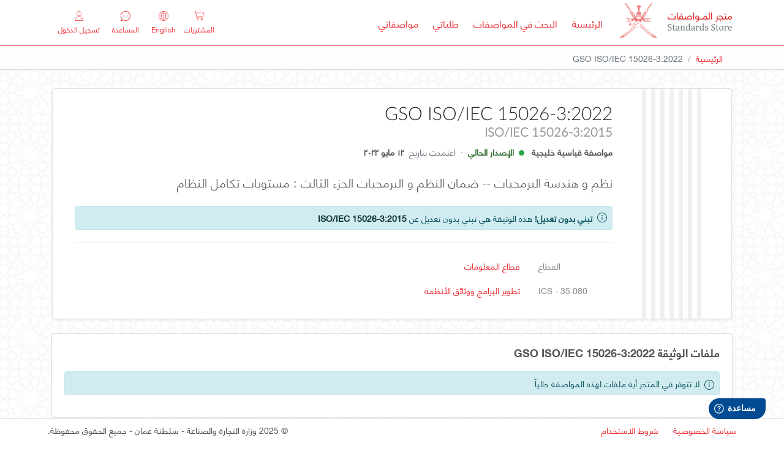

--- FILE ---
content_type: text/html;charset=UTF-8
request_url: https://dgsm.gso.org.sa/store/standards/GSO:803836/?lang=ar
body_size: 322964
content:
<!DOCTYPE html>
<html xmlns="http://www.w3.org/1999/xhtml"
      lang="ar">
<head>
    <title>GSO ISO/IEC 15026-3:2022 - متجر المواصفات - Ministry of Commerce and Industry - Sultanate of Oman</title>
    <title>متجر المواصفات - وزارة التجارة والصناعة - سلطنة عمان</title>
    <!-- #Google Analytics 4 -->
<script async src="https://www.googletagmanager.com/gtag/js?id=G-NH6472EMB6"></script>
<script>
    window.dataLayer = window.dataLayer || [];
    function gtag(){dataLayer.push(arguments);}
    gtag('js', new Date());
    var gaConfigParams = {};
    // sending page details for google analytics
    gaConfigParams['language'] = "ar";
    gaConfigParams['gso_app'] = "\/store";
    gaConfigParams['gso_app_page'] = "public\/standards-detail";
    
    const userId = null;
    if(userId){
    	// if user logged In, send User details to google analytics
    	gaConfigParams['user_id'] = userId;
    	const userEmail = null;
		const userRoles = null;
    	var gaUserProperties = {};
    	if(userEmail) 
    		gaUserProperties['user_email'] = userEmail;
    	if(userRoles) 
    		gaUserProperties['user_roles'] = userRoles;
		gaConfigParams['user_properties'] = gaUserProperties;	
    }
    
    
    const measurementId = "G-NH6472EMB6";
    gtag('config', measurementId, gaConfigParams);
</script>
<!-- /End Google Analytics 4 -->


<meta name="referrer" Content="no-referrer-when-downgrade">
<!--meta name="referrer" Content="none-when-downgrade"-->
<!--meta name="referrer" Content="unsafe-url"-->
<meta http-equiv="content-type" content="text/html;charset=utf-8" />
<meta charset="utf-8">
<meta http-equiv="X-UA-Compatible" content="IE=edge,chrome=1"/>
<meta name="description" content="متجر المواصفات - Ministry of Commerce and Industry - Sultanate of Oman">
<meta name="viewport" content="width=device-width, initial-scale=1, maximum-scale=1">
<meta name="keywords" Content="GSO Standards Store">
<meta name="author" Content="GSO Standards Store">
<meta name="google-site-verification" content="" />
<!-- Chrome, Firefox OS and Opera -->
<meta name="theme-color" content="#004b91">
<!-- Windows Phone -->
<meta name="msapplication-navbutton-color" content="#004b91">
<!-- iOS Safari -->
<meta name="apple-mobile-web-app-capable" content="yes">
<meta name="apple-mobile-web-app-status-bar-style" content="#004b91">
<meta name="apple-mobile-web-app-title" content="GSO Standards Store">
<!-- For favicon.ico and app icons -->
<link rel="apple-touch-icon" sizes="57x57" href="https://static.gso.org.sa/gso-uicore/themes/dgsm/images/store/apple-icon-57x57.png">
<link rel="apple-touch-icon" sizes="60x60" href="https://static.gso.org.sa/gso-uicore/themes/dgsm/images/store/apple-icon-60x60.png">
<link rel="apple-touch-icon" sizes="72x72" href="https://static.gso.org.sa/gso-uicore/themes/dgsm/images/store/apple-icon-72x72.png">
<link rel="apple-touch-icon" sizes="76x76" href="https://static.gso.org.sa/gso-uicore/themes/dgsm/images/store/apple-icon-76x76.png">
<link rel="apple-touch-icon" sizes="114x114" href="https://static.gso.org.sa/gso-uicore/themes/dgsm/images/store/apple-icon-114x114.png">
<link rel="apple-touch-icon" sizes="120x120" href="https://static.gso.org.sa/gso-uicore/themes/dgsm/images/store/apple-icon-120x120.png">
<link rel="apple-touch-icon" sizes="144x144" href="https://static.gso.org.sa/gso-uicore/themes/dgsm/images/store/apple-icon-144x144.png">
<link rel="apple-touch-icon" sizes="152x152" href="https://static.gso.org.sa/gso-uicore/themes/dgsm/images/store/apple-icon-152x152.png">
<link rel="apple-touch-icon" sizes="180x180" href="https://static.gso.org.sa/gso-uicore/themes/dgsm/images/store/apple-icon-180x180.png">
<link rel="icon" type="image/png" sizes="192x192" href="https://static.gso.org.sa/gso-uicore/themes/dgsm/images/store/android-icon-192x192.png">
<link rel="icon" type="image/png" sizes="32x32" href="https://static.gso.org.sa/gso-uicore/themes/dgsm/images/store/favicon-32x32.png">
<link rel="icon" type="image/png" sizes="96x96" href="https://static.gso.org.sa/gso-uicore/themes/dgsm/images/store/favicon-96x96.png">
<link rel="icon" type="image/png" sizes="16x16" href="https://static.gso.org.sa/gso-uicore/themes/dgsm/images/store/favicon-16x16.png">
<link rel="shortcut icon" type="image/x-icon" href="https://static.gso.org.sa/gso-uicore/themes/dgsm/images/store/favicon.ico">
<link rel="icon" type="image/x-icon" href="https://static.gso.org.sa/gso-uicore/themes/dgsm/images/store/favicon.ico">
<meta name="msapplication-TileColor" content="#ffffff">
<meta name="msapplication-square70x70logo" content="https://static.gso.org.sa/gso-uicore/themes/dgsm/images/store/ms-icon-70x70.png">
<meta name="msapplication-square144x144logo" content="https://static.gso.org.sa/gso-uicore/themes/dgsm/images/store/ms-icon-144x144.png">
<meta name="msapplication-square150x150logo" content="https://static.gso.org.sa/gso-uicore/themes/dgsm/images/store/ms-icon-150x150.png">
<meta name="msapplication-wide310x310logo" content="https://static.gso.org.sa/gso-uicore/themes/dgsm/images/store/ms-icon-310x310.png">
<!-- CSS includes -->
<!-- For Bootstrap - 4.0.0 -->
<link rel="stylesheet" href="https://static.gso.org.sa/frameworks/bootstrap/4.0.0/bootstrap-rtl.min.css">

<!-- For FontAwesome -->
<link rel="stylesheet" href="https://static.gso.org.sa/font-awesome/css/font-awesome.min.css">
<!-- For sweet alert-->
<link rel="stylesheet" href="https://static.gso.org.sa/gso-uicore/assets/plugins/sweetalert/sweetalert.css">
<!-- For Glitter messages-->
<link rel="stylesheet" href="https://static.gso.org.sa/jslib/jquery-gritter/1.7.4/css/jquery.gritter.css">
<!-- For select2-->
<link rel="stylesheet" href="https://static.gso.org.sa/jslib/select2/4.0.10/css/select2.min.css">
<!-- For datepicker-->
<link rel="stylesheet" href="https://static.gso.org.sa/gso-uicore/assets/plugins/datepicker/datepicker.min.css">
<!-- For daterange picker-->
<link rel="stylesheet" href="https://static.gso.org.sa/jslib/date-time/daterangepicker.css">
<!-- For animation -->
<link rel="stylesheet" href="https://static.gso.org.sa/jslib/animate/animate.css" />
<!-- For GSO UI Core -->
<!--<link rel="stylesheet" th:href="@{/static/css/gso-uicore.min.css}" />-->
<link rel="stylesheet" href="https://static.gso.org.sa/gso-uicore/assets/css/gso-uicore.min.css">
<!-- For GSO Custom Styles -->
<!--<link rel="stylesheet" th:href="@{|/static/css/themes/${store}/style.min.css|}" />-->
<link rel="stylesheet" href="https://static.gso.org.sa/gso-uicore/themes/dgsm/style.min.css">
<!-- Modernizr (Respond to user’s browser features.) -->
<script src="https://static.gso.org.sa/gso-uicore/assets/js/vendor/modernizr-2.8.3.min.js"></script>
<link rel="stylesheet" href="https://static.gso.org.sa/jslib/bootstrap-editable/bootstrap-editable-bs4.css">

<style type="text/css">
    [v-cloak] {
        display: none !important;
    }

    body,.hero.fixed-top-nav{padding-top:75px;}
    header{height:75px!important;}
    nav .navbar-nav{margin-bottom:0px;}
    header .test-env-badge{
        position:absolute;
        z-index:99;
        margin:-2px 0 0 68px;
        height:20px;
        padding:1px 10px;
        font-size:11px;
        font-weight:600;
        line-height:20px;
        border-radius:4px;
        background-color:#ea593c!important;
        color:#ffffff;
    }
    .rtl header .test-env-badge{
        margin:-2px 13px 0 0;
    }
    header .beta{
        position:absolute;
        z-index:99;
        margin:-2px 0 0 68px;
        height:20px;
        padding:1px 10px;
        font-size:11px;
        font-weight:600;
        line-height:20px;
        letter-spacing:.5px;
        border-radius:4px;
        background-color:#3bd580!important;
        color:#ffffff!important;
    }
    .rtl header .beta{
        margin:-2px 13px 0 0;
    }
    .navbar-brand > .app-logo{width:183px;height:65px;display:block;}

    /*
    .page-title h2{font-size:1.5em;font-family:Lato-Light-webfont,arial,sans-serif;font-weight:300;padding:0 0 20px;font-style:normal;margin:0;color:#262626;}
    .rtl .page-title h2{font-family:HelveticaNeueLTArabic-Light,arial,sans-serif;}
    */

    .rtl .lead{font-family:Lato-Light-webfont,arial,sans-serif!important;}
    .rtl .standard-name.lead{font-family:HelveticaNeueLTArabic-Light,arial,sans-serif!important;}
    .rtl .advanced-menu .dropdown-menu-right{transform: translate3d(0px, 27px, 0px) !important;}

    #storeCategories{
        overflow-y: hidden;
        overflow-x: scroll;
        flex-wrap: nowrap;
        margin-bottom: 0px;
        height: 132px;
        /* for moz */
        scrollbar-color: #ddd #f0f0f0;
        scrollbar-width: thin;
    }
    #storeCategories::-webkit-scrollbar {
        height: 10px;
    }
    #storeCategories::-webkit-scrollbar-track {
        background: #f0f0f0;
    }
    #storeCategories::-webkit-scrollbar-thumb{
        background: #ddd;
        cursor: pointer;
    }
    .gso-tabs-pills .nav-pills-wrapper .nav-pills .nav-link{
        padding: .5rem .3rem;
    }
    /*.rtl .gso-tabs-pills >.nav-pills-wrapper >.nav-pills{
        left: auto;
        position: absolute;
        right: 0px;
    }*/
    .member-st-name {
        overflow: hidden;
        text-overflow: ellipsis;
        -webkit-line-clamp: 2;
        height: 55px;
        max-height: 55px;
        /*text-transform: capitalize !important;*/
        font-size:.875em;
        vertical-align: middle;
    }

    .rtl .dropdown-list .dropdown-menu-right{transform: translate3d(0px, 27px, 0px) !important;}

    /* for cart icon */
    .cart-counter{top:-12px;left:20px;}
    .rtl .cart-counter{left:34px;}
    .rtl .nav-cart-rtl{left: 170px;}

    @media (min-width: 320px) and (max-width: 767px){
        header .app-name{width:186px;}
        .rtl header .app-name{width:168px;}
        .rtl .nav-cart-rtl{left:0px!important;}
    }

    /* for COVID-19 call to action banner */
    .banner-covid19{padding:15px 0;display:block;background-image:url('https://static.gso.org.sa/gso-uicore/assets/images/banner_covid19_bg.jpg');background-repeat:no-repeat;background-size:cover;background-position:center center;}
    .banner-covid19>h3{text-shadow: 2px 2px 2px rgba(0,0,0,.5);}
    .banner-covid19 .btn-outline-banner{color: rgba(255, 255, 255, 1);background: transparent;border: 1px solid rgba(255, 255, 255, 1);}
    .banner-covid19 .btn-outline-banner:hover, .banner-covid19 .btn-outline-banner:focus, .banner-covid19 .btn-outline-banner:active{color: #fff;background-color: rgba(172, 1, 1, 1);border: 1px solid rgba(172, 1, 1, 1);}
    .banner-covid19 .btn-outline-banner:after{background: rgba(255, 255, 255, .5);}
    .banner-covid19 .btn-outline-banner:not(:disabled):not(.disabled):active{color: #fff; background-color: rgba(172, 1, 1, 1); border: 1px solid rgba(172, 1, 1, 1); outline: 0 none;}
    .rtl .banner-covid19 .pt-1{padding-top:0 !important;}
    @media (min-width: 320px) and (max-width: 414px) and (orientation: portrait){
        .banner-covid19{text-align:center !important;}
        .banner-covid19 .btn{width:auto;float:none !important;margin-bottom:0px;}
    }
    @media (min-width: 360px) and (max-width: 767px) and (orientation: landscape){
        .banner-covid19 .btn.mt-2{margin-top:0rem !important;}
    }

    /* #for IE 11 cart icon issue */
    @media all and (-ms-high-contrast:none)
    {
        *::-ms-backdrop, .nav-cart{
            top:25px;
        }
    }

    .select2-container{min-width:auto!important;}
    .select2-container .select2-selection--single{height:auto;min-height:calc(2.25rem + 2px);}
    .select2-selection{border-radius:0px!important;box-shadow:none!important;color:#333;line-height:1.5;border:1px solid #ced4da!important;font-size:14px!important;font-family:inherit!important;}
    .select2-container .select2-results .select2-results__option{font-size:14px!important;}
    .select2-container--default .select2-selection--multiple .select2-selection__rendered{padding:0 10px;}
    .select2-container .select2-search--inline .select2-search__field{margin-top:9px;/*width:auto!important;*/color:#495057;}
    .select2-container .select2-selection--multiple .select2-selection__rendered{white-space:normal;}
    .form-control-select2 .select2-container .select2-selection__rendered{padding-left:10px;}
    .rtl .form-control-select2 .select2-container .select2-selection__rendered{padding-right:10px;}
    .select2-container--default .select2-selection--multiple .select2-selection__choice{margin-top:7px;}
    .select2-results{font-size:.825em;}
    .select2-container .select2-selection--single, .select2-container--default .select2-selection--single .select2-selection__arrow{height:37px;}
    .select2-container--default .select2-selection--single .select2-selection__rendered{line-height:36px;}
    .select2-results__option .wrap:before{font-family:fontAwesome;color:#adb5bd;content:"\f096";font-size:20px;width:25px;height:25px;padding-right:10px;vertical-align:middle;}
    .select2-results__option[aria-selected=true] .wrap:before{font-size:20px;color:#007bff;content:"\f14a";vertical-align:middle;}
    .select2-selection__placeholder{color:#999999!important;}

    .lead .ar-text{font-family:HelveticaNeueLTArabic-light,arial,sans-serif;}
    .lead .en-text{font-family:Lato-Light-webfont,arial,sans-serif;}

    .list-item{transition:all ease-in-out 0.3s;z-index:1;}
    .list-item:hover, .list-item:focus{background:#fdf8e8!important;border-color:#ffecb5!important;}

    .phone-number-format{direction:ltr!important;unicode-bidi:embed;}

    .upper-to-capitalize{display:inline-block;text-transform:lowercase;}
    .upper-to-capitalize::first-letter{text-transform:uppercase!important;}


    input[type=checkbox].checkboxInput.checkboxInput-switchED{
        width:150px;
        height:30px;
    }
    input[type=checkbox].checkboxInput.checkboxInput-switchED + .lbl{
        margin:0 5px;
        min-height:30px;
    }
    input[type=checkbox].checkboxInput.checkboxInput-switchED + .lbl::before{
        font-family:myriadpro-regular-webfont, tahoma, arial, sans-serif;
        content:"Enabled\a0\a0\a0\a0\a0\a0\a0\a0\a0\a0\a0\a0\a0\ Disabled";
        color:#777777;
        text-shadow:0 0 0 #999999;
        font-weight:normal;
        font-size:14px;
        line-height:30px;
        height:30px;
        overflow:hidden;
        border-radius:20px;
        background-color:#f0f0f0;
        box-shadow:inset 0 1px 1px 0 rgba(0, 0, 0, 0.15);
        border:1px solid #dddddd;
        text-align:left;
        float:left;
        padding:0;
        width:92px;
        text-indent:-60px;
        margin-right:0;
        transition:text-indent .3s ease;
        top:auto;
    }
    input[type=checkbox].checkboxInput.checkboxInput-switchED + .lbl::after{
        content: '';
        background-color:#cccccc;
        border-color:#cccccc;
        border-radius:100%;
        width:22px;
        height:22px;
        line-height:22px;
        text-align:center;
        position:absolute;
        top:3px;
        left:4px;
        box-shadow:0px 1px 1px 1px rgba(0, 0, 0, 0.3);
        transition:left .3s ease;
    }
    input[type=checkbox].checkboxInput.checkboxInput-switchED:checked + .lbl::before{
        font-family:myriadpro-regular-webfont, tahoma, arial, sans-serif;
        letter-spacing: normal;
        -webkit-font-smoothing: antialiased;
        text-indent:8px;
        color:#155724;
        text-shadow:0 0 0 #ffffff;
        background-color:#d4edda;
        border-color:#d4edda;
    }
    input[type=checkbox].checkboxInput.checkboxInput-switchED:checked + .lbl::after{
        left:65px;
        background-color:#28a745;
        color:#ffffff;
    }

    .rtl input[type=checkbox].checkboxInput.checkboxInput-switchED + .lbl::before{
        font-family:HelveticaNeueLTArabic-Roman,arial,sans-serif;
        content:"مفعل \a0\a0\a0\a0\a0\a0\a0\a0\a0\a0\a0\a0\a0\ معطل";
        text-align:right;
        float:right;
        text-indent:-60px;
        margin-left:0;
    }
    .rtl input[type=checkbox].checkboxInput.checkboxInput-switchED + .lbl::after{
        left:0px;
        right:4px;
        transition:right .3s ease;
    }
    .rtl input[type=checkbox].checkboxInput.checkboxInput-switchED:checked + .lbl::before{
        text-indent:20px;
    }
    .rtl input[type=checkbox].checkboxInput.checkboxInput-switchED:checked + .lbl::after{
        left:0px;
        right:65px;
    }

    /* ISO override styles */
    .standard-details-iso .block-details .iso{
        border-top:0px solid #888!important;
        padding:0px!important;
    }
    .standard .block-details .iso{
        border-top:0px solid #888!important;
    }
    .standard .block-details .dropdown-divider.iso{
        border-top:1px solid #e9ecef!important;
    }
</style>
<meta name="description" content="Systems and software engineering — Systems and software assurance — Part 3: System integrity levels نظم و هندسة البرمجيات -- ضمان النظم و البرمجيات الجزء الثالث : مستويات تكامل النظام" />
<style>
		.page-title h2{
			font-size:1.875em;font-family:Lato-Light-webfont,arial,sans-serif;font-weight:300;font-style:normal;
		}
		.page-title h5{
			font-family:Lato-Light-webfont,arial,sans-serif;font-weight:300;font-style:normal;
		}
		@media (min-width:800px) and (max-width:1024px) and (orientation:landscape) {
			.doc-view-style{margin:0 10% 0 10%;text-align:justify!important;}
		}
		@media (min-width:1200px){
			.doc-view-style{margin:0 20% 0 20%;text-align:justify!important;}
		}
	</style>
</head>
<body class="rtl" dir="rtl">

    <!-- #header -->
<header xmlns="http://www.w3.org/1999/xhtml">
    <div class="container">
        <nav class="navbar navbar-expand-lg">
            <a class="navbar-brand" href="/store/" aria-label="MOCI - Oman">
                
                
                <span class="app-logo">
                    <img style="width:183px" src="https://static.gso.org.sa/gso-uicore/themes/dgsm/images/store/logo_store_name.svg"
                     alt="MOCI - Oman">
                </span>
            </a>
            <div class="nav-cart dropdown " id="cart_header_container">
                <a href="#" class="nav-cart-link" id="cart_header_toggle" data-toggle="dropdown" title="المشتريات">
                    <span class="cart-counter bg-success rounded-circle position-absolute text-center text-white text-monospace"
                                      id="cartCounter" style="width:20px;height:20px;font-size:12.5px;" v-cloak>{{cart.item_count}}</span>
                    <svg width="16" height="16" viewBox="0 0 512 512" xmlns="http://www.w3.org/2000/svg" class="svg-icon">
                        <path d="M509.867,89.6c-2.133-2.133-4.267-4.267-8.533-4.267H96L85.333,29.867c0-4.267-6.4-8.533-10.667-8.533h-64
                        C4.267,21.333,0,25.6,0,32c0,6.4,4.267,10.667,10.667,10.667h55.467l51.2,260.267c6.4,34.133,38.4,59.733,72.533,59.733H435.2
                        c6.4,0,10.667-4.267,10.667-10.667c0-6.4-4.267-10.667-10.667-10.667H192c-17.067,0-34.133-8.533-42.667-23.467L460.8,275.2
                        c4.267,0,8.533-4.267,8.533-8.533L512,96C512,96,512,91.733,509.867,89.6z M450.133,256l-311.467,40.533l-38.4-192H486.4
                        L450.133,256z"></path>
                        <path d="M181.333,384C151.467,384,128,407.467,128,437.333c0,29.867,23.467,53.333,53.333,53.333
                        c29.867,0,53.333-23.467,53.333-53.333C234.667,407.467,211.2,384,181.333,384z M181.333,469.333c-17.067,0-32-14.934-32-32
                        s14.933-32,32-32c17.067,0,32,14.934,32,32S198.4,469.333,181.333,469.333z"></path>
                        <path d="M394.667,384c-29.867,0-53.333,23.467-53.333,53.333c0,29.867,23.467,53.333,53.333,53.333
                        c29.867,0,53.333-23.467,53.333-53.333C448,407.467,424.533,384,394.667,384z M394.667,469.333c-17.067,0-32-14.934-32-32
                        s14.933-32,32-32c17.067,0,32,14.934,32,32S411.733,469.333,394.667,469.333z"></path>
                    </svg>
                    <small>المشتريات</small>
                </a>
                <div class="dropdown-menu dropdown-menu-right cart-dropdown" aria-labelledby="cart">
                    <div class="p-3 slimScroll">
                        <template v-if="loading">
                            <div class="alert alert-info p-2" style="font-size:.875em;">
                                <svg width="13" height="13" viewBox="0 0 456.817 456.817" xmlns="http://www.w3.org/2000/svg" class="svg-icon svg-spin">
	<g>
		<path d="M109.641,324.332c-11.423,0-21.13,3.997-29.125,11.991c-7.992,8.001-11.991,17.706-11.991,29.129
		c0,11.424,3.996,21.129,11.991,29.13c7.998,7.994,17.705,11.991,29.125,11.991c11.231,0,20.889-3.997,28.98-11.991
		c8.088-7.991,12.132-17.706,12.132-29.13c0-11.423-4.043-21.121-12.132-29.129C130.529,328.336,120.872,324.332,109.641,324.332z"></path>
		<path d="M100.505,237.542c0-12.562-4.471-23.313-13.418-32.267c-8.946-8.946-19.702-13.418-32.264-13.418
		c-12.563,0-23.317,4.473-32.264,13.418c-8.945,8.947-13.417,19.701-13.417,32.267c0,12.56,4.471,23.309,13.417,32.258
		c8.947,8.949,19.701,13.422,32.264,13.422c12.562,0,23.318-4.473,32.264-13.422C96.034,260.857,100.505,250.102,100.505,237.542z"></path>
		<path d="M365.454,132.48c6.276,0,11.662-2.24,16.129-6.711c4.473-4.475,6.714-9.854,6.714-16.134
		c0-6.283-2.241-11.658-6.714-16.13c-4.47-4.475-9.853-6.711-16.129-6.711c-6.283,0-11.663,2.24-16.136,6.711
		c-4.47,4.473-6.707,9.847-6.707,16.13s2.237,11.659,6.707,16.134C353.791,130.244,359.171,132.48,365.454,132.48z"></path>
		<path d="M109.644,59.388c-13.897,0-25.745,4.902-35.548,14.703c-9.804,9.801-14.703,21.65-14.703,35.544
		c0,13.899,4.899,25.743,14.703,35.548c9.806,9.804,21.654,14.705,35.548,14.705s25.743-4.904,35.544-14.705
		c9.801-9.805,14.703-21.652,14.703-35.548c0-13.894-4.902-25.743-14.703-35.544C135.387,64.29,123.538,59.388,109.644,59.388z"></path>
		<path d="M439.684,218.125c-5.328-5.33-11.799-7.992-19.41-7.992c-7.618,0-14.089,2.662-19.417,7.992
		c-5.325,5.33-7.987,11.803-7.987,19.421c0,7.61,2.662,14.092,7.987,19.41c5.331,5.332,11.799,7.994,19.417,7.994
		c7.611,0,14.086-2.662,19.41-7.994c5.332-5.324,7.991-11.8,7.991-19.41C447.675,229.932,445.02,223.458,439.684,218.125z"></path>
		<path d="M365.454,333.473c-8.761,0-16.279,3.138-22.562,9.421c-6.276,6.276-9.418,13.798-9.418,22.559
		c0,8.754,3.142,16.276,9.418,22.56c6.283,6.282,13.802,9.417,22.562,9.417c8.754,0,16.272-3.141,22.555-9.417
		c6.283-6.283,9.422-13.802,9.422-22.56c0-8.761-3.139-16.275-9.422-22.559C381.727,336.61,374.208,333.473,365.454,333.473z"></path>
		<path d="M237.547,383.717c-10.088,0-18.702,3.576-25.844,10.715c-7.135,7.139-10.705,15.748-10.705,25.837
		s3.566,18.699,10.705,25.837c7.142,7.139,15.752,10.712,25.844,10.712c10.089,0,18.699-3.573,25.838-10.712
		c7.139-7.138,10.708-15.748,10.708-25.837s-3.569-18.698-10.708-25.837S247.636,383.717,237.547,383.717z"></path>
		<path d="M237.547,0c-15.225,0-28.174,5.327-38.834,15.986c-10.657,10.66-15.986,23.606-15.986,38.832
		c0,15.227,5.327,28.167,15.986,38.828c10.66,10.657,23.606,15.987,38.834,15.987c15.232,0,28.172-5.327,38.828-15.987
		c10.656-10.656,15.985-23.601,15.985-38.828c0-15.225-5.329-28.168-15.985-38.832C265.719,5.33,252.779,0,237.547,0z"></path>
	</g>
</svg>&nbsp;
                                Loading cart please wait ...
                            </div>
                        </template>
                        <template v-else-if="error">
                            <div class="alert alert-danger p-2" style="font-size:.875em;">
                                <svg width="13" height="13" viewBox="0 0 212.982 212.982" xmlns="http://www.w3.org/2000/svg" class="svg-icon">
	<path d="M131.804,106.491l75.936-75.936c6.99-6.99,6.99-18.323,0-25.312   c-6.99-6.99-18.322-6.99-25.312,0l-75.937,75.937L30.554,5.242c-6.99-6.99-18.322-6.99-25.312,0c-6.989,6.99-6.989,18.323,0,25.312   l75.937,75.936L5.242,182.427c-6.989,6.99-6.989,18.323,0,25.312c6.99,6.99,18.322,6.99,25.312,0l75.937-75.937l75.937,75.937   c6.989,6.99,18.322,6.99,25.312,0c6.99-6.99,6.99-18.322,0-25.312L131.804,106.491z"></path>
</svg>&nbsp;
                                Error occurred while loading the cart ...
                            </div>
                        </template>
                        <template v-else-if="cart.item_count == 0" style="font-size:.875em;">
                            <div class="alert alert-warning p-2">
                                <svg width="13" height="13" viewBox="0 0 78.561 78.561" xmlns="http://www.w3.org/2000/svg" class="svg-icon">
	<g>
		<circle cx="39.28" cy="57.772" r="3.632"></circle>
		<path d="M38.792,48.347c1.104,0,2-0.896,2-2v-19c0-1.104-0.896-2-2-2s-2,0.896-2,2v19C36.792,47.451,37.688,48.347,38.792,48.347z
		"></path>
		<path d="M46.57,11.542l-0.091-0.141c-1.852-2.854-3.766-5.806-7.199-5.806c-3.578,0-5.45,2.994-7.26,5.891
		c-0.009,0.014-0.065,0.104-0.074,0.119L0.278,65.266C0.096,65.574,0,65.735,0,66.092c0,3.896,3.135,6.874,6.988,6.874h64.585
		c3.854,0,6.988-2.979,6.988-6.874c0-0.357-0.096-0.614-0.277-0.921L46.57,11.542z M71.573,68.966H6.988
		c-1.461,0-2.717-0.951-2.95-2.394l31.374-53.061c1.554-2.487,2.572-3.963,3.868-3.963c1.261,0,2.457,1.87,3.843,4.006
		l31.399,53.007C74.29,68.003,73.034,68.966,71.573,68.966z"></path>
	</g>
</svg>&nbsp;
                                سلة المشتريات فارغة! قم بالبحث عن المواصفات القياسية واللوائح الفنية وأضفها.
                            </div>
                        </template>
                        <template v-else v-for="(item, index) in cart.items">
                            <div class="standard p-2">
                                <div class="row">
                                    <div class="col-9 font-weight-bold">
                                        {{item.std.doc_reference}}
                                        <span class="ml-2 font-weight-bold text-danger"
                                              v-if="item.std.revision_status != 'ACTIVE' && item.std.revision_status != 'PUBLISHED'" style="font-size:80%;">
                                            <span class="d-inline-block rounded-circle bg-danger" style="width:8px;height:8px;" :title="item.std.revision_status"></span>&nbsp; إصدار سابق
                                        </span>
                                    </div>
                                    <div class="col-3 text-right">
                                        <a href="javascript:void(0)" class="text-danger" @click="deleteItem(item)" title="إزالة">
                                            <svg width="8" height="8" viewBox="0 0 212.982 212.982" xmlns="http://www.w3.org/2000/svg" class="svg-icon">
                                                <path d="M131.804,106.491l75.936-75.936c6.99-6.99,6.99-18.323,0-25.312   c-6.99-6.99-18.322-6.99-25.312,0l-75.937,75.937L30.554,5.242c-6.99-6.99-18.322-6.99-25.312,0c-6.989,6.99-6.989,18.323,0,25.312   l75.937,75.936L5.242,182.427c-6.989,6.99-6.989,18.323,0,25.312c6.99,6.99,18.322,6.99,25.312,0l75.937-75.937l75.937,75.937   c6.989,6.99,18.322,6.99,25.312,0c6.99-6.99,6.99-18.322,0-25.312L131.804,106.491z"></path>
                                            </svg>
                                        </a>
                                    </div>
                                </div>
                                <div class="row">
                                    <div class="col">
                                        <a href="#" class="standard-name" target="_blank" rel="noopener">
                                            {{ item.std.title_ar }}
                                        </a>
                                    </div>
                                </div>
                                <div class="row pt-2">
                                    <div class="col">
                                        {{ item.file.language_desc_ar }}
                                    </div>
                                    <div v-if="item.file && item.file.price == 0" class="col font-weight-bold text-right">
                                         مجاناً
                                    </div>
                                    <div v-else class="col font-weight-bold text-right">
                                         {{item.file.currency}} {{item.file.price}}
                                    </div>
                                </div>
                            </div>
                            <div class="dropdown-divider" v-if="index < cart.items.length-1"></div>
                        </template>
                    </div>
                    <div class="bg-light border border-left-0 border-right-0" v-if="total > 0">
                        <div class="row p-3">
                            <div class="col lead">المجموع</div>
                            <div class="col lead text-right">{{storeCurrency}} <span>{{total}}</span></div>
                        </div>
                    </div>
                    <div class="p-3" v-if="!loading && (total > 0 || cart.items.length > 0)">
                        <a href="/store/cart" class="btn btn-primary btn-block">إكمال الشراء</a>
                    </div>
                </div>
            </div>
            <button class="navbar-toggler collapsed" type="button" data-toggle="collapse" data-target="#appNavigation"
                    aria-controls="appNavigation" aria-expanded="false" aria-label="Toggle Navigation">
                <span class="icon-bar top-bar"></span>
                <span class="icon-bar middle-bar"></span>
                <span class="icon-bar bottom-bar"></span>
            </button>
            <div class="collapse navbar-collapse appNavigation" id="appNavigation">
                <ul class="navbar-nav mr-auto appNavList" tName="public/standards-detail" path="/standards/GSO:803836/">
                    <li class="nav-item ">
                        <a href="/store/" class="nav-link">الرئيسية <span class="sr-only">الإصدار الحالي</span></a>
                    </li>
                    <li class="nav-item ">
                        <a href="/store/standards" class="nav-link">البحث في المواصفات <span class="sr-only">الإصدار الحالي</span></a>
                    </li>

                    <li class="nav-item ">
                        <a href="/store/orders/my" class="nav-link">طلباتي</a>
                    </li>
                    <li class="nav-item ">
                        <a href="/store/order-standards/my" class="nav-link">مواصفاتي</a>
                    </li>
                    
                </ul>
                <div class="header-actions">
                    <ul class="navbar-nav">
                        <li class="nav-item lang-ar">
                            <a href="?lang=ar" class="nav-link lang">
                                <svg width="16" height="16" viewBox="0 0 58 58" xmlns="http://www.w3.org/2000/svg" class="svg-icon">
                                    <path d="M50.688,48.222C55.232,43.101,58,36.369,58,29c0-7.667-2.996-14.643-7.872-19.834c0,0,0-0.001,0-0.001
                                    c-0.004-0.006-0.01-0.008-0.013-0.013c-5.079-5.399-12.195-8.855-20.11-9.126l-0.001-0.001L29.439,0.01C29.293,0.005,29.147,0,29,0
                                    s-0.293,0.005-0.439,0.01l-0.563,0.015l-0.001,0.001c-7.915,0.271-15.031,3.727-20.11,9.126c-0.004,0.005-0.01,0.007-0.013,0.013
                                    c0,0,0,0.001-0.001,0.002C2.996,14.357,0,21.333,0,29c0,7.369,2.768,14.101,7.312,19.222c0.006,0.009,0.006,0.019,0.013,0.028
                                    c0.018,0.025,0.044,0.037,0.063,0.06c5.106,5.708,12.432,9.385,20.608,9.665l0.001,0.001l0.563,0.015C28.707,57.995,28.853,58,29,58
                                    s0.293-0.005,0.439-0.01l0.563-0.015l0.001-0.001c8.185-0.281,15.519-3.965,20.625-9.685c0.013-0.017,0.034-0.022,0.046-0.04
                                    C50.682,48.241,50.682,48.231,50.688,48.222z M2.025,30h12.003c0.113,4.239,0.941,8.358,2.415,12.217
                                    c-2.844,1.029-5.563,2.409-8.111,4.131C4.585,41.891,2.253,36.21,2.025,30z M8.878,11.023c2.488,1.618,5.137,2.914,7.9,3.882
                                    C15.086,19.012,14.15,23.44,14.028,28H2.025C2.264,21.493,4.812,15.568,8.878,11.023z M55.975,28H43.972
                                    c-0.122-4.56-1.058-8.988-2.75-13.095c2.763-0.968,5.412-2.264,7.9-3.882C53.188,15.568,55.736,21.493,55.975,28z M28,14.963
                                    c-2.891-0.082-5.729-0.513-8.471-1.283C21.556,9.522,24.418,5.769,28,2.644V14.963z M28,16.963V28H16.028
                                    c0.123-4.348,1.035-8.565,2.666-12.475C21.7,16.396,24.821,16.878,28,16.963z M30,16.963c3.179-0.085,6.3-0.566,9.307-1.438
                                    c1.631,3.91,2.543,8.127,2.666,12.475H30V16.963z M30,14.963V2.644c3.582,3.125,6.444,6.878,8.471,11.036
                                    C35.729,14.45,32.891,14.881,30,14.963z M40.409,13.072c-1.921-4.025-4.587-7.692-7.888-10.835
                                    c5.856,0.766,11.125,3.414,15.183,7.318C45.4,11.017,42.956,12.193,40.409,13.072z M17.591,13.072
                                    c-2.547-0.879-4.991-2.055-7.294-3.517c4.057-3.904,9.327-6.552,15.183-7.318C22.178,5.38,19.512,9.047,17.591,13.072z M16.028,30
                                    H28v10.038c-3.307,0.088-6.547,0.604-9.661,1.541C16.932,37.924,16.141,34.019,16.028,30z M28,42.038v13.318
                                    c-3.834-3.345-6.84-7.409-8.884-11.917C21.983,42.594,24.961,42.124,28,42.038z M30,55.356V42.038
                                    c3.039,0.085,6.017,0.556,8.884,1.4C36.84,47.947,33.834,52.011,30,55.356z M30,40.038V30h11.972
                                    c-0.113,4.019-0.904,7.924-2.312,11.58C36.547,40.642,33.307,40.126,30,40.038z M43.972,30h12.003
                                    c-0.228,6.21-2.559,11.891-6.307,16.348c-2.548-1.722-5.267-3.102-8.111-4.131C43.032,38.358,43.859,34.239,43.972,30z
                                     M9.691,47.846c2.366-1.572,4.885-2.836,7.517-3.781c1.945,4.36,4.737,8.333,8.271,11.698C19.328,54.958,13.823,52.078,9.691,47.846
                                    z M32.521,55.763c3.534-3.364,6.326-7.337,8.271-11.698c2.632,0.945,5.15,2.209,7.517,3.781
                                    C44.177,52.078,38.672,54.958,32.521,55.763z"></path>
                                </svg>
                                <small>&#1575;&#1604;&#1593;&#1585;&#1576;&#1610;&#1577;</small>
                            </a>
                        </li>
                        <li class="nav-item lang-en">
                            <a href="?lang=en" class="nav-link lang">
                                <svg width="16" height="16" viewBox="0 0 58 58" xmlns="http://www.w3.org/2000/svg" class="svg-icon">
                                    <path d="M50.688,48.222C55.232,43.101,58,36.369,58,29c0-7.667-2.996-14.643-7.872-19.834c0,0,0-0.001,0-0.001
                                    c-0.004-0.006-0.01-0.008-0.013-0.013c-5.079-5.399-12.195-8.855-20.11-9.126l-0.001-0.001L29.439,0.01C29.293,0.005,29.147,0,29,0
                                    s-0.293,0.005-0.439,0.01l-0.563,0.015l-0.001,0.001c-7.915,0.271-15.031,3.727-20.11,9.126c-0.004,0.005-0.01,0.007-0.013,0.013
                                    c0,0,0,0.001-0.001,0.002C2.996,14.357,0,21.333,0,29c0,7.369,2.768,14.101,7.312,19.222c0.006,0.009,0.006,0.019,0.013,0.028
                                    c0.018,0.025,0.044,0.037,0.063,0.06c5.106,5.708,12.432,9.385,20.608,9.665l0.001,0.001l0.563,0.015C28.707,57.995,28.853,58,29,58
                                    s0.293-0.005,0.439-0.01l0.563-0.015l0.001-0.001c8.185-0.281,15.519-3.965,20.625-9.685c0.013-0.017,0.034-0.022,0.046-0.04
                                    C50.682,48.241,50.682,48.231,50.688,48.222z M2.025,30h12.003c0.113,4.239,0.941,8.358,2.415,12.217
                                    c-2.844,1.029-5.563,2.409-8.111,4.131C4.585,41.891,2.253,36.21,2.025,30z M8.878,11.023c2.488,1.618,5.137,2.914,7.9,3.882
                                    C15.086,19.012,14.15,23.44,14.028,28H2.025C2.264,21.493,4.812,15.568,8.878,11.023z M55.975,28H43.972
                                    c-0.122-4.56-1.058-8.988-2.75-13.095c2.763-0.968,5.412-2.264,7.9-3.882C53.188,15.568,55.736,21.493,55.975,28z M28,14.963
                                    c-2.891-0.082-5.729-0.513-8.471-1.283C21.556,9.522,24.418,5.769,28,2.644V14.963z M28,16.963V28H16.028
                                    c0.123-4.348,1.035-8.565,2.666-12.475C21.7,16.396,24.821,16.878,28,16.963z M30,16.963c3.179-0.085,6.3-0.566,9.307-1.438
                                    c1.631,3.91,2.543,8.127,2.666,12.475H30V16.963z M30,14.963V2.644c3.582,3.125,6.444,6.878,8.471,11.036
                                    C35.729,14.45,32.891,14.881,30,14.963z M40.409,13.072c-1.921-4.025-4.587-7.692-7.888-10.835
                                    c5.856,0.766,11.125,3.414,15.183,7.318C45.4,11.017,42.956,12.193,40.409,13.072z M17.591,13.072
                                    c-2.547-0.879-4.991-2.055-7.294-3.517c4.057-3.904,9.327-6.552,15.183-7.318C22.178,5.38,19.512,9.047,17.591,13.072z M16.028,30
                                    H28v10.038c-3.307,0.088-6.547,0.604-9.661,1.541C16.932,37.924,16.141,34.019,16.028,30z M28,42.038v13.318
                                    c-3.834-3.345-6.84-7.409-8.884-11.917C21.983,42.594,24.961,42.124,28,42.038z M30,55.356V42.038
                                    c3.039,0.085,6.017,0.556,8.884,1.4C36.84,47.947,33.834,52.011,30,55.356z M30,40.038V30h11.972
                                    c-0.113,4.019-0.904,7.924-2.312,11.58C36.547,40.642,33.307,40.126,30,40.038z M43.972,30h12.003
                                    c-0.228,6.21-2.559,11.891-6.307,16.348c-2.548-1.722-5.267-3.102-8.111-4.131C43.032,38.358,43.859,34.239,43.972,30z
                                     M9.691,47.846c2.366-1.572,4.885-2.836,7.517-3.781c1.945,4.36,4.737,8.333,8.271,11.698C19.328,54.958,13.823,52.078,9.691,47.846
                                    z M32.521,55.763c3.534-3.364,6.326-7.337,8.271-11.698c2.632,0.945,5.15,2.209,7.517,3.781
                                    C44.177,52.078,38.672,54.958,32.521,55.763z"></path>
                                </svg>
                                <small>English</small>
                            </a>
                        </li>
                        <li class="nav-item">
                            <a href="javascript:void(0)" class="nav-link" id="FreshWorksHeader" title="Help / Support">
                                <svg width="16" height="16" viewBox="0 0 473 473" xmlns="http://www.w3.org/2000/svg" class="svg-icon">
                                    <g>
                                        <path d="M403.581,69.3c-44.7-44.7-104-69.3-167.2-69.3s-122.5,24.6-167.2,69.3c-86.4,86.4-92.4,224.7-14.9,318
                                        c-7.6,15.3-19.8,33.1-37.9,42c-8.7,4.3-13.6,13.6-12.1,23.2s8.9,17.1,18.5,18.6c4.5,0.7,10.9,1.4,18.7,1.4
                                        c20.9,0,51.7-4.9,83.2-27.6c35.1,18.9,73.5,28.1,111.6,28.1c61.2,0,121.8-23.7,167.4-69.3c44.7-44.7,69.3-104,69.3-167.2
                                        S448.281,114,403.581,69.3z M384.481,384.6c-67.5,67.5-172,80.9-254.2,32.6c-5.4-3.2-12.1-2.2-16.4,2.1c-0.4,0.2-0.8,0.5-1.1,0.8
                                        c-27.1,21-53.7,25.4-71.3,25.4h-0.1c20.3-14.8,33.1-36.8,40.6-53.9c1.2-2.9,1.4-5.9,0.7-8.7c-0.3-2.7-1.4-5.4-3.3-7.6
                                        c-73.2-82.7-69.4-208.7,8.8-286.9c81.7-81.7,214.6-81.7,296.2,0C466.181,170.1,466.181,302.9,384.481,384.6z"></path>
                                        <circle cx="236.381" cy="236.5" r="16.6"></circle>
                                        <circle cx="321.981" cy="236.5" r="16.6"></circle>
                                        <circle cx="150.781" cy="236.5" r="16.6"></circle>
                                    </g>
                                </svg>
                                <small>المساعدة</small>
                            </a>
                        </li>
                        <li class="nav-item">
                            <a href="/store/authenticate?return_url=https://dgsm.gso.org.sa/store/standards/GSO:803836/&amp;lang=ar" class="nav-link" title="Log in">
                                <svg width="16" height="16" viewBox="0 0 316.824 316.824" xmlns="http://www.w3.org/2000/svg" class="svg-icon">
                                    <path d="M213.31,185.877l-0.81-0.366c-1.934-0.88-3.882-1.71-5.868-2.487c-2.166-0.868-4.364-1.671-6.594-2.423
                                    c-1.761-0.578-3.535-1.118-5.328-1.645c-2.731-0.79-5.489-1.504-8.329-2.134c-0.964-0.199-1.947-0.392-2.924-0.566l-0.668-0.129
                                    c-1.677-0.328-3.361-0.617-5.064-0.868l-0.488-0.077c-0.019,0-0.032-0.013-0.051-0.013l-0.488-0.064
                                    c-1.414-0.212-2.821-0.411-4.287-0.578l-4.987-0.411c-6.131-0.405-12.449-0.392-18.509,0.051l-1.767,0.148l-0.823,0.064
                                    l-2.063,0.186c-1.896,0.199-3.779,0.463-5.662,0.765l-0.553,0.077c-1.285,0.212-2.571,0.45-3.837,0.688
                                    c-1.407,0.251-2.796,0.527-4.184,0.829c-2.686,0.604-5.354,1.292-7.937,2.044c-2.057,0.591-4.087,1.24-5.996,1.896l-1.324,0.476
                                    c-4.049,1.433-8.072,3.078-11.967,4.884l-1.041,0.495l-0.019,0.026c-45.547,21.8-74.918,68.247-74.918,118.646
                                    c0,1.157,0.077,2.294,0.148,3.438l0.341,7.995H289.5l0.353-7.905c0.077-1.17,0.148-2.333,0.148-3.528
                                    C290.001,254.188,259.917,207.33,213.31,185.877z M39.682,303.97c0.553-45.251,27.308-86.762,68.086-105.882l1.311-0.514
                                    l0.154-0.148c3.194-1.459,6.491-2.789,9.833-3.965l1.06-0.379c1.819-0.63,3.631-1.208,5.514-1.742
                                    c2.346-0.688,4.737-1.305,7.134-1.844c1.24-0.263,2.481-0.514,3.76-0.752c1.015-0.186,2.024-0.379,3.046-0.54l0.501-0.09
                                    c1.838-0.289,3.683-0.553,5.521-0.752l4.203-0.366c5.501-0.405,10.765-0.463,17.14,0l4.087,0.341
                                    c1.009,0.116,2.018,0.251,3.246,0.424l1.472,0.212c1.536,0.225,3.072,0.488,4.614,0.778l0.72,0.135
                                    c0.868,0.161,1.729,0.328,2.545,0.501c2.532,0.553,5.019,1.208,7.487,1.922c1.632,0.476,3.252,0.964,4.833,1.491
                                    c2.005,0.668,3.985,1.395,5.945,2.172c1.883,0.739,3.74,1.53,5.578,2.372l0.321,0.148c41.704,19.133,68.786,60.779,69.339,106.467
                                    H39.682V303.97z M126.644,157.599c0.964,0.405,1.96,0.758,2.956,1.112l2.089,0.758c0.803,0.308,1.613,0.611,2.436,0.868
                                    c7.661,2.41,15.675,3.65,23.824,3.715l0.649,0.013c2.796,0,5.598-0.148,8.284-0.424c0.925-0.09,1.825-0.238,2.731-0.392
                                    l2.012-0.302c1.131-0.148,2.262-0.315,3.445-0.546c0.81-0.167,1.594-0.379,2.378-0.591l2.198-0.559
                                    c1.086-0.263,2.172-0.527,3.246-0.861c0.668-0.212,1.324-0.456,1.973-0.701l1.767-0.636c1.26-0.437,2.532-0.887,3.805-1.42
                                    c0.495-0.212,0.977-0.443,1.452-0.675l0.572-0.283c1.742-0.778,3.477-1.575,5.199-2.5l1.118-0.668
                                    c1.928-1.093,3.85-2.224,5.797-3.554c1.009-0.681,1.973-1.446,2.924-2.204l3.291-2.558c18.921-15.662,29.795-38.645,29.795-62.482
                                    l0.039-0.681c0-45.232-36.8-82.026-82.032-82.026c-43.175,0-79.095,33.76-81.775,76.859l-0.071,1.067
                                    c-0.103,1.356-0.186,2.712-0.186,4.1C76.547,115.066,96.207,144.726,126.644,157.599z M89.561,78.819l0.077-1.157
                                    c2.262-36.344,32.545-64.808,68.947-64.808c38.15,0,69.178,31.029,69.211,68.587l-0.039,0.675
                                    c-0.026,20.579-9.203,39.956-25.238,53.266l-3.053,2.327c-0.681,0.553-1.369,1.105-2.224,1.697
                                    c-1.542,1.048-3.175,1.992-4.833,2.931l-0.919,0.559c-1.388,0.746-2.847,1.407-4.364,2.082l-1.703,0.823
                                    c-0.977,0.405-2.005,0.758-3.021,1.112l-2.121,0.765c-0.411,0.154-0.829,0.321-1.234,0.443c-0.79,0.244-1.6,0.431-2.404,0.63
                                    l-2.564,0.656c-0.553,0.148-1.099,0.302-1.587,0.405c-0.855,0.167-1.729,0.283-2.596,0.405l-2.442,0.366
                                    c-0.591,0.103-1.183,0.206-1.845,0.27c-2.14,0.225-4.293,0.347-6.478,0.366l-0.604-0.006h-0.013
                                    c-7.037-0.006-13.946-1.054-20.553-3.123c-0.572-0.18-1.131-0.405-1.69-0.617l-2.416-0.88c-0.752-0.264-1.497-0.521-2.217-0.823
                                    C105.982,134.919,89.4,109.892,89.4,82.032C89.4,80.946,89.484,79.879,89.561,78.819z"></path>
                                </svg>
                                <small>تسجيل الدخول</small>
                            </a>
                        </li>
                        
                    </ul>
                </div>
            </div>
        </nav>
    </div>
</header>
<!-- /header -->

<!-- #breadcrumb -->
 <div class="gso-breadcrumb">
     <div class="container">
         <nav aria-label="breadcrumb">
             <ol class="breadcrumb">
                <li class="breadcrumb-item"><a href="/store/">الرئيسية</a></li>
                
	<li class="breadcrumb-item active" aria-current="page">GSO ISO/IEC 15026-3:2022</li>

             </ol>
         </nav>
     </div>
 </div>
 <!-- /breadcrumb -->

    

    <!-- #main container -->
    <main>
        <!-- #contents -->
        <div class="contents">
            <!-- #container -->
            <div class="container">
	<!--<div class="page-title">
		<h2>GSO ISO/IEC 15026-3:2022</h2>
	</div>-->
	<div class="row">
		<div class="col" id="standard-detail-container">
			<!-- #metadata -->
			<div class="card rounded-sm border shadow-sm mb-4">
				<div class="card-body pt-0 pb-0 standard-details">
					<div class="row">
						<div class="block-lines float-left pl-3 ml-4">
							<span class="vertical-line float-left"></span>
							<span class="vertical-line float-left"></span>
							<span class="vertical-line float-left"></span>
							<span class="vertical-line float-left"></span>
							<span class="vertical-line float-left"></span>
							<span class="vertical-line float-left"></span>
							<span class="vertical-line float-left"></span>
						</div>
						<div class="block-details float-left pb-4">
							<div class="page-title mt-4">
								<h2 class="pb-0">GSO ISO/IEC 15026-3:2022</h2>
								<h5 class="text-grey font-weight-bold">
		                            <span>ISO/IEC 15026-3:2015</span>
		                        </h5>
							</div>
							<div class="mt-2" style="font-size:.875em;">
								<span class="d-inline-block font-weight-bold">
									
									مواصفة قياسية خليجية
								</span>
								
								<span class="d-inline-block ml-2 font-weight-bold text-success ">
									<span class="d-inline-block rounded-circle bg-success" style="width:9px;height:9px;"></span>&nbsp;
									الإصدار الحالي
									
								</span>
								<span class="d-inline-block">
									<span class="text-grey font-weight-bold ml-1 mr-1">&middot;</span>
									<span class="text-secondary mr-1">اعتمدت بتاريخ</span>
									<span class="font-weight-bold">١٢ مايو ٢٠٢٢</span>
								</span>
							</div>
							<h2 class="standard-name lead mt-4 mb-4">
								نظم و هندسة البرمجيات -- ضمان النظم و البرمجيات الجزء الثالث : مستويات تكامل النظام
								
							</h2>

							<!-- #alert messages  -->
							<standard-detail-alerts :std="std"></standard-detail-alerts>
							<!-- /alert messages  -->

							<div class="divider large light"></div>

							<form class="form-view">
								<div class="form-group row">
									<label for="" class="col-12 col-sm-4 col-md-4 col-lg-3 col-xl-2 col-form-label">
										القطاع
									</label>
									<div class="col-12 col-sm-8 col-md-8 col-lg-9 col-xl-10">
										<span class="label-value">
											<a href="/store/standards?field_en=Information Sector" class="text-capitalize">
												قطاع المعلومات
											</a>
										</span>
									</div>
								</div>
								
									<div class="form-group row">
										<label for="" class="col-12 col-sm-4 col-md-4 col-lg-3 col-xl-2 col-form-label"
											   title="تطوير البرامج ووثائق الأنظمة">
											ICS - 35.080
										</label>
										<div class="col-12 col-sm-8 col-md-8 col-lg-9 col-xl-10">
											<div class="label-value">
												<a href="/store/standards?ics=35.080" class="text-capitalize">
													تطوير البرامج ووثائق الأنظمة 
													
												</a>
											</div>
										</div>
									</div>
								
							</form>
						</div>
					</div>
				</div>
			</div>
			<!-- /metadata -->

			<!-- #Files -->
			<div class="box">
			    <div class="box-header">
			        <h3 class="box-title">ملفات الوثيقة GSO ISO/IEC 15026-3:2022</h3>
			    </div>
			    <div class="box-body">
			        <div class="row">
			            <div class="col">
			            	<div></div>
			                
			                
				                <div class="alert alert-info p-2 mb-3" role="alert">
				                	<svg width="16" height="16" viewBox="0 0 65 65" xmlns="http://www.w3.org/2000/svg" class="svg-icon">
	<g>
		<path d="M32.5,0C14.58,0,0,14.579,0,32.5S14.58,65,32.5,65S65,50.421,65,32.5S50.42,0,32.5,0z M32.5,61C16.785,61,4,48.215,4,32.5
		S16.785,4,32.5,4S61,16.785,61,32.5S48.215,61,32.5,61z"></path>
		<circle cx="33.018" cy="19.541" r="3.345"></circle>
		<path d="M32.137,28.342c-1.104,0-2,0.896-2,2v17c0,1.104,0.896,2,2,2s2-0.896,2-2v-17C34.137,29.237,33.241,28.342,32.137,28.342z
		"></path>
	</g>
</svg>&nbsp;
				                    لا تتوفر في المتجر أية ملفات لهذه المواصفة حالياً
				                </div>  
			                
			                
			            </div>
			        </div>
			    </div>
			</div>
			<!-- /Files -->

			<div class="row mb-4">
				<div class="col text-center">
					<template v-cloak>
						<a href="/store/cart" class="btn btn-primary ml-1 mr-1" v-if="showCheckoutNow" id="checkoutButton">
							إكمال الشراء
						</a>
					</template>
					<a href="/store/standards" class="btn btn-primary btn-outline ml-1 mr-1">
						تابع التسوق &nbsp;
						
						<svg width="16" height="16" viewBox="0 0 268.833 268.833" xmlns="http://www.w3.org/2000/svg" class="svg-icon">
	<path d="M256.333,121.916H42.679l58.659-58.661c4.882-4.882,4.882-12.796,0-17.678c-4.883-4.881-12.797-4.881-17.678,0l-79.998,80   c-4.883,4.882-4.883,12.796,0,17.678l80,80c2.439,2.439,5.64,3.661,8.839,3.661s6.397-1.222,8.839-3.661   c4.882-4.882,4.882-12.796,0-17.678l-58.661-58.661h213.654c6.903,0,12.5-5.598,12.5-12.5   C268.833,127.513,263.236,121.916,256.333,121.916z" />
</svg>
					</a>
				</div>
			</div>

			<!-- #Scope -->
			<div class="box">
				<div class="box-header">
					<h3 class="box-title">مجال الوثيقة GSO ISO/IEC 15026-3:2022</h3>
				</div>
				<div class="box-body">
					<div class="standard-scope">
						
						
							
								<div class="alert alert-warning p-2">
									<svg width="16" height="16" viewBox="0 0 78.561 78.561" xmlns="http://www.w3.org/2000/svg" class="svg-icon">
	<g>
		<circle cx="39.28" cy="57.772" r="3.632"></circle>
		<path d="M38.792,48.347c1.104,0,2-0.896,2-2v-19c0-1.104-0.896-2-2-2s-2,0.896-2,2v19C36.792,47.451,37.688,48.347,38.792,48.347z
		"></path>
		<path d="M46.57,11.542l-0.091-0.141c-1.852-2.854-3.766-5.806-7.199-5.806c-3.578,0-5.45,2.994-7.26,5.891
		c-0.009,0.014-0.065,0.104-0.074,0.119L0.278,65.266C0.096,65.574,0,65.735,0,66.092c0,3.896,3.135,6.874,6.988,6.874h64.585
		c3.854,0,6.988-2.979,6.988-6.874c0-0.357-0.096-0.614-0.277-0.921L46.57,11.542z M71.573,68.966H6.988
		c-1.461,0-2.717-0.951-2.95-2.394l31.374-53.061c1.554-2.487,2.572-3.963,3.868-3.963c1.261,0,2.457,1.87,3.843,4.006
		l31.399,53.007C74.29,68.003,73.034,68.966,71.573,68.966z"></path>
	</g>
</svg>&nbsp;
									لم يتم توفير المجال لهذه المواصفة
								</div>
							
							
						
					</div>
				</div>
			</div>
			<!-- /Scope -->

			<!-- #Related Standards -->
			<!--<th:block th:if="${not #lists.isEmpty(std.revision)}">
			<div class="box">
				<div class="box-header">
					<h3 class="box-title" th:text="#{Related Standards}"></h3>
				</div>
				<div class="box-body">
					<div class="row">
						<th:block th:each="rStd : ${std.revision}" th:with="sc=${ {doc_reference: rStd.docReference,
							mode_of_implementation: rStd.documentType,
							adopted_doc_reference: rStd.adoptedDocReference,
							title_en: rStd.titleEn,
							title_ar: rStd.titleAr,
							doc_record_id: rStd.docRecordId,
							doc_prefix: rStd.docPrefix,
							revision_status: rStd.revisionStatus,
							relation_type: rStd.type,
							record_type: rStd.recordType,
							doc_element_type: rStd.docElementType} }">
							<div class="col-12 col-sm-6 col-lg-6 col-xl-3 mb-4"
								 th:insert="~{public/dashboard-component::standard_card(${sc})}"></div>
						</th:block>
					</div>
					&lt;!&ndash;<div class="row">
						<div class="col text-center">
							<a href="#" class="btn btn-primary btn-outline"> عرض الكل
								&nbsp; <th:block th:insert="~{public/svg-icons :: svg-icon-continue(16, 16)}"></th:block>
							</a>
						</div>
					</div>&ndash;&gt;
				</div>
			</div>
			</th:block>-->

			<!-- #Related Projects -->
			

			<!-- #Best Sellers -->
			<div class="box">
				<div class="box-header">
					<h3 class="box-title">
						الأكثر مبيعاً في قطاع المعلومات
					</h3>
					
				</div>
				<div class="box-body">
					<div class="row">
						
							<div class="col-12 col-sm-6 col-lg-4 col-xl-3 mb-4">
    <div class="card rounded-sm shadow-sm">
        <div class="card-body standard">
            <div class="row">
                <div class="block-lines float-left pl-2">
                    <span class="vertical-line float-left"></span>
                    <span class="vertical-line float-left"></span>
                    <span class="vertical-line float-left"></span>
                    <span class="vertical-line float-left"></span>
                    <span class="vertical-line float-left"></span>
                    <span class="vertical-line float-left"></span>
                    <span class="vertical-line float-left"></span>
                </div>
                <div class="block-details float-left">
                    <div class="row-view-results-col-1">
                        
                        <div class="font-weight-bold w-100 text-truncate" title="OS GSO ISO/TR 18492:2017">OS GSO ISO/TR 18492:2017</div>   
                        <div class="font-weight-bold w-100 text-truncate text-black-50">
                            <span title="ISO/TR 18492:2005">ISO/TR 18492:2005</span>&nbsp;
                        </div>
                        
                    </div>
                    <div class="row-view-results-col-2">
                        <div class="font-weight-bold mt-3 d-block w-100 text-truncate">
                            
                            
                                مواصفة قياسية عمانية
                            
                        </div>
                        <div class="standard-name">
                            <!--<span data-toggle="tooltip" data-placement="top" th:title="${lang == 'ar' ? bs['title_ar'] : bs['title_en']}">-->
                            <span data-toggle="tooltip" data-placement="top"
                                  title="&lt;div class=&#39;ar-text&#39;&gt;حفظ المعلومات الإلكترونية للوثائق على المدى الطويل&lt;/div&gt;&lt;div class=&#39;en-text&#39;&gt;Long-term preservation of electronic document-based information&lt;/div&gt;">
                                حفظ المعلومات الإلكترونية للوثائق على المدى الطويل
                                
                            </span>
                        </div>
                        <div class="dropdown-divider"></div>
                        <div class="mt-2">
                            
                                
                                    <img src="https://static.gso.org.sa/gso-uicore/assets/images/logo_os_sml.png"
                                         class="mr-2" title="OS Standard" height="16">
                                
                            
                                
                                    <img src="https://static.gso.org.sa/gso-uicore/assets/images/logo_gso_sml.png"
                                         class="mr-2" title="GSO Standard" height="16">
                                
                            
                                
                                    <img src="https://static.gso.org.sa/gso-uicore/assets/images/logo_iso_sml.png"
                                         class="mr-2" title="ISO Standard" height="16">
                                
                                    
                                
                            
                        </div>
                    </div>
                </div>
            </div>
        </div>
        <div class="card-footer bg-transparent">
            <div class="row">
                <!--<div class="col-3 col-sm-2 col-md-3 col-xl-2">
                    <a href="javascript:void(0)" class="card-link quick-view-add-to-cart" role="button"
                       th:attr="doc-rec-id=${bs['doc_record_id']},slug=${slug}" th:title="${messages['Add to Cart']}">
                        <th:block th:insert="~{public/svg-icons::svg-icon-add-to-cart(16, 16)}"></th:block>
                    </a>
                </div>-->
                <div class="col-6 text-center pl-1 pr-1">
                    <a href="javascript:void(0)" class="card-link quick-view" role="button"
                       title="نظرة سريعة" doc-rec-id="DGSM:745553" slug="OS GSO ISO-TR 18492:2017">
                        <!--<th:block th:insert="~{public/svg-icons::svg-icon-eye(20, 20)}"></th:block>-->
                        <svg width="16" height="16" viewBox="0 0 512 512" xmlns="http://www.w3.org/2000/svg" class="svg-icon">
	<g>
		<path d="M509.867,89.6c-2.133-2.133-4.267-4.267-8.533-4.267H96L85.333,29.867c0-4.267-6.4-8.533-10.667-8.533h-64
		C4.267,21.333,0,25.6,0,32c0,6.4,4.267,10.667,10.667,10.667h55.467l51.2,260.267c6.4,34.133,38.4,59.733,72.533,59.733H435.2
		c6.4,0,10.667-4.267,10.667-10.667c0-6.4-4.267-10.667-10.667-10.667H192c-17.067,0-34.133-8.533-42.667-23.467L460.8,275.2
		c4.267,0,8.533-4.267,8.533-8.533L512,96C512,96,512,91.733,509.867,89.6z M450.133,256l-311.467,40.533l-38.4-192H486.4
		L450.133,256z"></path>
		<path d="M181.333,384C151.467,384,128,407.467,128,437.333c0,29.867,23.467,53.333,53.333,53.333
		c29.867,0,53.333-23.467,53.333-53.333C234.667,407.467,211.2,384,181.333,384z M181.333,469.333c-17.067,0-32-14.934-32-32
		s14.933-32,32-32c17.067,0,32,14.934,32,32S198.4,469.333,181.333,469.333z"></path>
		<path d="M394.667,384c-29.867,0-53.333,23.467-53.333,53.333c0,29.867,23.467,53.333,53.333,53.333
		c29.867,0,53.333-23.467,53.333-53.333C448,407.467,424.533,384,394.667,384z M394.667,469.333c-17.067,0-32-14.934-32-32
		s14.933-32,32-32c17.067,0,32,14.934,32,32S411.733,469.333,394.667,469.333z"></path>
	</g>
</svg>&nbsp;
                        نظرة سريعة
                    </a>
                </div>
                <div class="col-6 text-center pl-1 pr-1">
                    <a href="/store/standards/DGSM:745553/OS GSO ISO-TR 18492:2017" class="card-link" target="_blank" rel="noopener">
                        التفاصيل&nbsp;
                        
                        <svg width="12" height="12" viewBox="0 0 268.833 268.833" xmlns="http://www.w3.org/2000/svg" class="svg-icon">
	<path d="M256.333,121.916H42.679l58.659-58.661c4.882-4.882,4.882-12.796,0-17.678c-4.883-4.881-12.797-4.881-17.678,0l-79.998,80   c-4.883,4.882-4.883,12.796,0,17.678l80,80c2.439,2.439,5.64,3.661,8.839,3.661s6.397-1.222,8.839-3.661   c4.882-4.882,4.882-12.796,0-17.678l-58.661-58.661h213.654c6.903,0,12.5-5.598,12.5-12.5   C268.833,127.513,263.236,121.916,256.333,121.916z" />
</svg>
                    </a>
                </div>
            </div>
        </div>
    </div>
</div>
						
							<div class="col-12 col-sm-6 col-lg-4 col-xl-3 mb-4">
    <div class="card rounded-sm shadow-sm">
        <div class="card-body standard">
            <div class="row">
                <div class="block-lines float-left pl-2">
                    <span class="vertical-line float-left"></span>
                    <span class="vertical-line float-left"></span>
                    <span class="vertical-line float-left"></span>
                    <span class="vertical-line float-left"></span>
                    <span class="vertical-line float-left"></span>
                    <span class="vertical-line float-left"></span>
                    <span class="vertical-line float-left"></span>
                </div>
                <div class="block-details float-left">
                    <div class="row-view-results-col-1">
                        
                        <div class="font-weight-bold w-100 text-truncate" title="GSO ISO/TR 18492:2017">GSO ISO/TR 18492:2017</div>   
                        <div class="font-weight-bold w-100 text-truncate text-black-50">
                            <span title="ISO/TR 18492:2005">ISO/TR 18492:2005</span>&nbsp;
                        </div>
                        
                    </div>
                    <div class="row-view-results-col-2">
                        <div class="font-weight-bold mt-3 d-block w-100 text-truncate">
                            
                            
                                مواصفة قياسية خليجية
                            
                        </div>
                        <div class="standard-name">
                            <!--<span data-toggle="tooltip" data-placement="top" th:title="${lang == 'ar' ? bs['title_ar'] : bs['title_en']}">-->
                            <span data-toggle="tooltip" data-placement="top"
                                  title="&lt;div class=&#39;ar-text&#39;&gt;حفظ المعلومات الإلكترونية للوثائق على المدى الطويل&lt;/div&gt;&lt;div class=&#39;en-text&#39;&gt;Long-term preservation of electronic document-based information&lt;/div&gt;">
                                حفظ المعلومات الإلكترونية للوثائق على المدى الطويل
                                
                            </span>
                        </div>
                        <div class="dropdown-divider"></div>
                        <div class="mt-2">
                            
                                
                                    <img src="https://static.gso.org.sa/gso-uicore/assets/images/logo_gso_sml.png"
                                         class="mr-2" title="GSO Standard" height="16">
                                
                            
                                
                                    <img src="https://static.gso.org.sa/gso-uicore/assets/images/logo_iso_sml.png"
                                         class="mr-2" title="ISO Standard" height="16">
                                
                                    
                                
                            
                        </div>
                    </div>
                </div>
            </div>
        </div>
        <div class="card-footer bg-transparent">
            <div class="row">
                <!--<div class="col-3 col-sm-2 col-md-3 col-xl-2">
                    <a href="javascript:void(0)" class="card-link quick-view-add-to-cart" role="button"
                       th:attr="doc-rec-id=${bs['doc_record_id']},slug=${slug}" th:title="${messages['Add to Cart']}">
                        <th:block th:insert="~{public/svg-icons::svg-icon-add-to-cart(16, 16)}"></th:block>
                    </a>
                </div>-->
                <div class="col-6 text-center pl-1 pr-1">
                    <a href="javascript:void(0)" class="card-link quick-view" role="button"
                       title="نظرة سريعة" doc-rec-id="GSO:745553" slug="GSO ISO-TR 18492:2017">
                        <!--<th:block th:insert="~{public/svg-icons::svg-icon-eye(20, 20)}"></th:block>-->
                        <svg width="16" height="16" viewBox="0 0 512 512" xmlns="http://www.w3.org/2000/svg" class="svg-icon">
	<g>
		<path d="M509.867,89.6c-2.133-2.133-4.267-4.267-8.533-4.267H96L85.333,29.867c0-4.267-6.4-8.533-10.667-8.533h-64
		C4.267,21.333,0,25.6,0,32c0,6.4,4.267,10.667,10.667,10.667h55.467l51.2,260.267c6.4,34.133,38.4,59.733,72.533,59.733H435.2
		c6.4,0,10.667-4.267,10.667-10.667c0-6.4-4.267-10.667-10.667-10.667H192c-17.067,0-34.133-8.533-42.667-23.467L460.8,275.2
		c4.267,0,8.533-4.267,8.533-8.533L512,96C512,96,512,91.733,509.867,89.6z M450.133,256l-311.467,40.533l-38.4-192H486.4
		L450.133,256z"></path>
		<path d="M181.333,384C151.467,384,128,407.467,128,437.333c0,29.867,23.467,53.333,53.333,53.333
		c29.867,0,53.333-23.467,53.333-53.333C234.667,407.467,211.2,384,181.333,384z M181.333,469.333c-17.067,0-32-14.934-32-32
		s14.933-32,32-32c17.067,0,32,14.934,32,32S198.4,469.333,181.333,469.333z"></path>
		<path d="M394.667,384c-29.867,0-53.333,23.467-53.333,53.333c0,29.867,23.467,53.333,53.333,53.333
		c29.867,0,53.333-23.467,53.333-53.333C448,407.467,424.533,384,394.667,384z M394.667,469.333c-17.067,0-32-14.934-32-32
		s14.933-32,32-32c17.067,0,32,14.934,32,32S411.733,469.333,394.667,469.333z"></path>
	</g>
</svg>&nbsp;
                        نظرة سريعة
                    </a>
                </div>
                <div class="col-6 text-center pl-1 pr-1">
                    <a href="/store/standards/GSO:745553/GSO ISO-TR 18492:2017" class="card-link" target="_blank" rel="noopener">
                        التفاصيل&nbsp;
                        
                        <svg width="12" height="12" viewBox="0 0 268.833 268.833" xmlns="http://www.w3.org/2000/svg" class="svg-icon">
	<path d="M256.333,121.916H42.679l58.659-58.661c4.882-4.882,4.882-12.796,0-17.678c-4.883-4.881-12.797-4.881-17.678,0l-79.998,80   c-4.883,4.882-4.883,12.796,0,17.678l80,80c2.439,2.439,5.64,3.661,8.839,3.661s6.397-1.222,8.839-3.661   c4.882-4.882,4.882-12.796,0-17.678l-58.661-58.661h213.654c6.903,0,12.5-5.598,12.5-12.5   C268.833,127.513,263.236,121.916,256.333,121.916z" />
</svg>
                    </a>
                </div>
            </div>
        </div>
    </div>
</div>
						
							<div class="col-12 col-sm-6 col-lg-4 col-xl-3 mb-4">
    <div class="card rounded-sm shadow-sm">
        <div class="card-body standard">
            <div class="row">
                <div class="block-lines float-left pl-2">
                    <span class="vertical-line float-left"></span>
                    <span class="vertical-line float-left"></span>
                    <span class="vertical-line float-left"></span>
                    <span class="vertical-line float-left"></span>
                    <span class="vertical-line float-left"></span>
                    <span class="vertical-line float-left"></span>
                    <span class="vertical-line float-left"></span>
                </div>
                <div class="block-details float-left">
                    <div class="row-view-results-col-1">
                        
                        <div class="font-weight-bold w-100 text-truncate" title="GSO ISO/TS 23635:2024">GSO ISO/TS 23635:2024</div>   
                        <div class="font-weight-bold w-100 text-truncate text-black-50">
                            <span title="ISO/TS 23635:2022">ISO/TS 23635:2022</span>&nbsp;
                        </div>
                        
                    </div>
                    <div class="row-view-results-col-2">
                        <div class="font-weight-bold mt-3 d-block w-100 text-truncate">
                            
                            
                                مواصفة قياسية خليجية
                            
                        </div>
                        <div class="standard-name">
                            <!--<span data-toggle="tooltip" data-placement="top" th:title="${lang == 'ar' ? bs['title_ar'] : bs['title_en']}">-->
                            <span data-toggle="tooltip" data-placement="top"
                                  title="&lt;div class=&#39;ar-text&#39;&gt;تقنيات سلسلة الكتل وموازنة التوزيع - إرشادات للحوكمة&lt;/div&gt;&lt;div class=&#39;en-text&#39;&gt;Blockchain and distributed ledger technologies — Guidelines for governance&lt;/div&gt;">
                                تقنيات سلسلة الكتل وموازنة التوزيع - إرشادات للحوكمة
                                
                            </span>
                        </div>
                        <div class="dropdown-divider"></div>
                        <div class="mt-2">
                            
                                
                                    <img src="https://static.gso.org.sa/gso-uicore/assets/images/logo_gso_sml.png"
                                         class="mr-2" title="GSO Standard" height="16">
                                
                            
                                
                                    <img src="https://static.gso.org.sa/gso-uicore/assets/images/logo_iso_sml.png"
                                         class="mr-2" title="ISO Standard" height="16">
                                
                                    
                                
                            
                        </div>
                    </div>
                </div>
            </div>
        </div>
        <div class="card-footer bg-transparent">
            <div class="row">
                <!--<div class="col-3 col-sm-2 col-md-3 col-xl-2">
                    <a href="javascript:void(0)" class="card-link quick-view-add-to-cart" role="button"
                       th:attr="doc-rec-id=${bs['doc_record_id']},slug=${slug}" th:title="${messages['Add to Cart']}">
                        <th:block th:insert="~{public/svg-icons::svg-icon-add-to-cart(16, 16)}"></th:block>
                    </a>
                </div>-->
                <div class="col-6 text-center pl-1 pr-1">
                    <a href="javascript:void(0)" class="card-link quick-view" role="button"
                       title="نظرة سريعة" doc-rec-id="GSO:857399" slug="GSO ISO-TS 23635:2024">
                        <!--<th:block th:insert="~{public/svg-icons::svg-icon-eye(20, 20)}"></th:block>-->
                        <svg width="16" height="16" viewBox="0 0 512 512" xmlns="http://www.w3.org/2000/svg" class="svg-icon">
	<g>
		<path d="M509.867,89.6c-2.133-2.133-4.267-4.267-8.533-4.267H96L85.333,29.867c0-4.267-6.4-8.533-10.667-8.533h-64
		C4.267,21.333,0,25.6,0,32c0,6.4,4.267,10.667,10.667,10.667h55.467l51.2,260.267c6.4,34.133,38.4,59.733,72.533,59.733H435.2
		c6.4,0,10.667-4.267,10.667-10.667c0-6.4-4.267-10.667-10.667-10.667H192c-17.067,0-34.133-8.533-42.667-23.467L460.8,275.2
		c4.267,0,8.533-4.267,8.533-8.533L512,96C512,96,512,91.733,509.867,89.6z M450.133,256l-311.467,40.533l-38.4-192H486.4
		L450.133,256z"></path>
		<path d="M181.333,384C151.467,384,128,407.467,128,437.333c0,29.867,23.467,53.333,53.333,53.333
		c29.867,0,53.333-23.467,53.333-53.333C234.667,407.467,211.2,384,181.333,384z M181.333,469.333c-17.067,0-32-14.934-32-32
		s14.933-32,32-32c17.067,0,32,14.934,32,32S198.4,469.333,181.333,469.333z"></path>
		<path d="M394.667,384c-29.867,0-53.333,23.467-53.333,53.333c0,29.867,23.467,53.333,53.333,53.333
		c29.867,0,53.333-23.467,53.333-53.333C448,407.467,424.533,384,394.667,384z M394.667,469.333c-17.067,0-32-14.934-32-32
		s14.933-32,32-32c17.067,0,32,14.934,32,32S411.733,469.333,394.667,469.333z"></path>
	</g>
</svg>&nbsp;
                        نظرة سريعة
                    </a>
                </div>
                <div class="col-6 text-center pl-1 pr-1">
                    <a href="/store/standards/GSO:857399/GSO ISO-TS 23635:2024" class="card-link" target="_blank" rel="noopener">
                        التفاصيل&nbsp;
                        
                        <svg width="12" height="12" viewBox="0 0 268.833 268.833" xmlns="http://www.w3.org/2000/svg" class="svg-icon">
	<path d="M256.333,121.916H42.679l58.659-58.661c4.882-4.882,4.882-12.796,0-17.678c-4.883-4.881-12.797-4.881-17.678,0l-79.998,80   c-4.883,4.882-4.883,12.796,0,17.678l80,80c2.439,2.439,5.64,3.661,8.839,3.661s6.397-1.222,8.839-3.661   c4.882-4.882,4.882-12.796,0-17.678l-58.661-58.661h213.654c6.903,0,12.5-5.598,12.5-12.5   C268.833,127.513,263.236,121.916,256.333,121.916z" />
</svg>
                    </a>
                </div>
            </div>
        </div>
    </div>
</div>
						
							<div class="col-12 col-sm-6 col-lg-4 col-xl-3 mb-4">
    <div class="card rounded-sm shadow-sm">
        <div class="card-body standard">
            <div class="row">
                <div class="block-lines float-left pl-2">
                    <span class="vertical-line float-left"></span>
                    <span class="vertical-line float-left"></span>
                    <span class="vertical-line float-left"></span>
                    <span class="vertical-line float-left"></span>
                    <span class="vertical-line float-left"></span>
                    <span class="vertical-line float-left"></span>
                    <span class="vertical-line float-left"></span>
                </div>
                <div class="block-details float-left">
                    <div class="row-view-results-col-1">
                        
                        <div class="font-weight-bold w-100 text-truncate" title="GSO ISO/IEC 15773:2013">GSO ISO/IEC 15773:2013</div>   
                        <div class="font-weight-bold w-100 text-truncate text-black-50">
                            <span title="ISO/IEC 15773:1998">ISO/IEC 15773:1998</span>&nbsp;
                        </div>
                        
                    </div>
                    <div class="row-view-results-col-2">
                        <div class="font-weight-bold mt-3 d-block w-100 text-truncate">
                            
                            
                                مواصفة قياسية خليجية
                            
                        </div>
                        <div class="standard-name">
                            <!--<span data-toggle="tooltip" data-placement="top" th:title="${lang == 'ar' ? bs['title_ar'] : bs['title_en']}">-->
                            <span data-toggle="tooltip" data-placement="top"
                                  title="&lt;div class=&#39;ar-text&#39;&gt;تقنية المعلومات- الاتصالات وتبادل المعلومات بين النظم- شبكة الخدمات المترابطة الخاصة الموسعة -- برتوكول تبادل الاشارة الداخلية-- ميزة عداد نقل الشبكة الاضافية&lt;/div&gt;&lt;div class=&#39;en-text&#39;&gt;Information technology -- Telecommunications and information exchange between systems -- Broadband Private Integrated Services Network -- Inter-exchange signalling protocol -- Transit counter additional network feature
&lt;/div&gt;">
                                تقنية المعلومات- الاتصالات وتبادل المعلومات بين النظم- شبكة الخدمات المترابطة الخاصة الموسعة -- برتوكول تبادل الاشارة الداخلية-- ميزة عداد نقل الشبكة الاضافية
                                
                            </span>
                        </div>
                        <div class="dropdown-divider"></div>
                        <div class="mt-2">
                            
                                
                                    <img src="https://static.gso.org.sa/gso-uicore/assets/images/logo_gso_sml.png"
                                         class="mr-2" title="GSO Standard" height="16">
                                
                            
                                
                                    <img src="https://static.gso.org.sa/gso-uicore/assets/images/logo_iso_sml.png"
                                         class="mr-2" title="ISO Standard" height="16">
                                
                                    <img src="https://static.gso.org.sa/gso-uicore/assets/images/logo_iec_sml.png"
                                         class="mr-2" title="IEC Standard" height="16">
                                
                            
                        </div>
                    </div>
                </div>
            </div>
        </div>
        <div class="card-footer bg-transparent">
            <div class="row">
                <!--<div class="col-3 col-sm-2 col-md-3 col-xl-2">
                    <a href="javascript:void(0)" class="card-link quick-view-add-to-cart" role="button"
                       th:attr="doc-rec-id=${bs['doc_record_id']},slug=${slug}" th:title="${messages['Add to Cart']}">
                        <th:block th:insert="~{public/svg-icons::svg-icon-add-to-cart(16, 16)}"></th:block>
                    </a>
                </div>-->
                <div class="col-6 text-center pl-1 pr-1">
                    <a href="javascript:void(0)" class="card-link quick-view" role="button"
                       title="نظرة سريعة" doc-rec-id="GSO:641545" slug="GSO ISO-IEC 15773:2013">
                        <!--<th:block th:insert="~{public/svg-icons::svg-icon-eye(20, 20)}"></th:block>-->
                        <svg width="16" height="16" viewBox="0 0 512 512" xmlns="http://www.w3.org/2000/svg" class="svg-icon">
	<g>
		<path d="M509.867,89.6c-2.133-2.133-4.267-4.267-8.533-4.267H96L85.333,29.867c0-4.267-6.4-8.533-10.667-8.533h-64
		C4.267,21.333,0,25.6,0,32c0,6.4,4.267,10.667,10.667,10.667h55.467l51.2,260.267c6.4,34.133,38.4,59.733,72.533,59.733H435.2
		c6.4,0,10.667-4.267,10.667-10.667c0-6.4-4.267-10.667-10.667-10.667H192c-17.067,0-34.133-8.533-42.667-23.467L460.8,275.2
		c4.267,0,8.533-4.267,8.533-8.533L512,96C512,96,512,91.733,509.867,89.6z M450.133,256l-311.467,40.533l-38.4-192H486.4
		L450.133,256z"></path>
		<path d="M181.333,384C151.467,384,128,407.467,128,437.333c0,29.867,23.467,53.333,53.333,53.333
		c29.867,0,53.333-23.467,53.333-53.333C234.667,407.467,211.2,384,181.333,384z M181.333,469.333c-17.067,0-32-14.934-32-32
		s14.933-32,32-32c17.067,0,32,14.934,32,32S198.4,469.333,181.333,469.333z"></path>
		<path d="M394.667,384c-29.867,0-53.333,23.467-53.333,53.333c0,29.867,23.467,53.333,53.333,53.333
		c29.867,0,53.333-23.467,53.333-53.333C448,407.467,424.533,384,394.667,384z M394.667,469.333c-17.067,0-32-14.934-32-32
		s14.933-32,32-32c17.067,0,32,14.934,32,32S411.733,469.333,394.667,469.333z"></path>
	</g>
</svg>&nbsp;
                        نظرة سريعة
                    </a>
                </div>
                <div class="col-6 text-center pl-1 pr-1">
                    <a href="/store/standards/GSO:641545/GSO ISO-IEC 15773:2013" class="card-link" target="_blank" rel="noopener">
                        التفاصيل&nbsp;
                        
                        <svg width="12" height="12" viewBox="0 0 268.833 268.833" xmlns="http://www.w3.org/2000/svg" class="svg-icon">
	<path d="M256.333,121.916H42.679l58.659-58.661c4.882-4.882,4.882-12.796,0-17.678c-4.883-4.881-12.797-4.881-17.678,0l-79.998,80   c-4.883,4.882-4.883,12.796,0,17.678l80,80c2.439,2.439,5.64,3.661,8.839,3.661s6.397-1.222,8.839-3.661   c4.882-4.882,4.882-12.796,0-17.678l-58.661-58.661h213.654c6.903,0,12.5-5.598,12.5-12.5   C268.833,127.513,263.236,121.916,256.333,121.916z" />
</svg>
                    </a>
                </div>
            </div>
        </div>
    </div>
</div>
						
					</div>
					<div class="row">
						<div class="col text-center">
							<a href="/store/standards?sort=order_count&amp;field_en=Information Sector" class="btn btn-sm btn-primary btn-outline"> عرض الكل								&nbsp;
								
								<svg width="14" height="14" viewBox="0 0 268.833 268.833" xmlns="http://www.w3.org/2000/svg" class="svg-icon">
	<path d="M256.333,121.916H42.679l58.659-58.661c4.882-4.882,4.882-12.796,0-17.678c-4.883-4.881-12.797-4.881-17.678,0l-79.998,80   c-4.883,4.882-4.883,12.796,0,17.678l80,80c2.439,2.439,5.64,3.661,8.839,3.661s6.397-1.222,8.839-3.661   c4.882-4.882,4.882-12.796,0-17.678l-58.661-58.661h213.654c6.903,0,12.5-5.598,12.5-12.5   C268.833,127.513,263.236,121.916,256.333,121.916z" />
</svg>
							</a>
						</div>
					</div>
				</div>
			</div>

			<!-- #Recently Published -->
			<div class="box">
				<div class="box-header">
					<h3 class="box-title">
						اعتمدت مؤخراً في قطاع المعلومات
					</h3>
					
				</div>
				<div class="box-body">
					<div class="row">
						
							<div class="col-12 col-sm-6 col-lg-4 col-xl-3 mb-4">
    <div class="card rounded-sm shadow-sm">
        <div class="card-body standard">
            <div class="row">
                <div class="block-lines float-left pl-2">
                    <span class="vertical-line float-left"></span>
                    <span class="vertical-line float-left"></span>
                    <span class="vertical-line float-left"></span>
                    <span class="vertical-line float-left"></span>
                    <span class="vertical-line float-left"></span>
                    <span class="vertical-line float-left"></span>
                    <span class="vertical-line float-left"></span>
                </div>
                <div class="block-details float-left">
                    <div class="row-view-results-col-1">
                        
                        <div class="font-weight-bold w-100 text-truncate" title="GSO ISO 18128:2025">GSO ISO 18128:2025</div>   
                        <div class="font-weight-bold w-100 text-truncate text-black-50">
                            <span title="ISO 18128:2024">ISO 18128:2024</span>&nbsp;
                        </div>
                        
                    </div>
                    <div class="row-view-results-col-2">
                        <div class="font-weight-bold mt-3 d-block w-100 text-truncate">
                            
                            
                                مواصفة قياسية خليجية
                            
                        </div>
                        <div class="standard-name">
                            <!--<span data-toggle="tooltip" data-placement="top" th:title="${lang == 'ar' ? bs['title_ar'] : bs['title_en']}">-->
                            <span data-toggle="tooltip" data-placement="top"
                                  title="&lt;div class=&#39;ar-text&#39;&gt;المعلومات والتوثيق – مخاطر السجلات – تقييم المخاطر لإدارة السجلات&lt;/div&gt;&lt;div class=&#39;en-text&#39;&gt;Information and documentation — Records risks — Risk assessment for records management&lt;/div&gt;">
                                المعلومات والتوثيق – مخاطر السجلات – تقييم المخاطر لإدارة السجلات
                                
                            </span>
                        </div>
                        <div class="dropdown-divider"></div>
                        <div class="mt-2">
                            
                                
                                    <img src="https://static.gso.org.sa/gso-uicore/assets/images/logo_gso_sml.png"
                                         class="mr-2" title="GSO Standard" height="16">
                                
                            
                                
                                    <img src="https://static.gso.org.sa/gso-uicore/assets/images/logo_iso_sml.png"
                                         class="mr-2" title="ISO Standard" height="16">
                                
                            
                        </div>
                    </div>
                </div>
            </div>
        </div>
        <div class="card-footer bg-transparent">
            <div class="row">
                <!--<div class="col-3 col-sm-2 col-md-3 col-xl-2">
                    <a href="javascript:void(0)" class="card-link quick-view-add-to-cart" role="button"
                       th:attr="doc-rec-id=${bs['doc_record_id']},slug=${slug}" th:title="${messages['Add to Cart']}">
                        <th:block th:insert="~{public/svg-icons::svg-icon-add-to-cart(16, 16)}"></th:block>
                    </a>
                </div>-->
                <div class="col-6 text-center pl-1 pr-1">
                    <a href="javascript:void(0)" class="card-link quick-view" role="button"
                       title="نظرة سريعة" doc-rec-id="GSO:976162" slug="GSO ISO 18128:2025">
                        <!--<th:block th:insert="~{public/svg-icons::svg-icon-eye(20, 20)}"></th:block>-->
                        <svg width="16" height="16" viewBox="0 0 512 512" xmlns="http://www.w3.org/2000/svg" class="svg-icon">
	<g>
		<path d="M509.867,89.6c-2.133-2.133-4.267-4.267-8.533-4.267H96L85.333,29.867c0-4.267-6.4-8.533-10.667-8.533h-64
		C4.267,21.333,0,25.6,0,32c0,6.4,4.267,10.667,10.667,10.667h55.467l51.2,260.267c6.4,34.133,38.4,59.733,72.533,59.733H435.2
		c6.4,0,10.667-4.267,10.667-10.667c0-6.4-4.267-10.667-10.667-10.667H192c-17.067,0-34.133-8.533-42.667-23.467L460.8,275.2
		c4.267,0,8.533-4.267,8.533-8.533L512,96C512,96,512,91.733,509.867,89.6z M450.133,256l-311.467,40.533l-38.4-192H486.4
		L450.133,256z"></path>
		<path d="M181.333,384C151.467,384,128,407.467,128,437.333c0,29.867,23.467,53.333,53.333,53.333
		c29.867,0,53.333-23.467,53.333-53.333C234.667,407.467,211.2,384,181.333,384z M181.333,469.333c-17.067,0-32-14.934-32-32
		s14.933-32,32-32c17.067,0,32,14.934,32,32S198.4,469.333,181.333,469.333z"></path>
		<path d="M394.667,384c-29.867,0-53.333,23.467-53.333,53.333c0,29.867,23.467,53.333,53.333,53.333
		c29.867,0,53.333-23.467,53.333-53.333C448,407.467,424.533,384,394.667,384z M394.667,469.333c-17.067,0-32-14.934-32-32
		s14.933-32,32-32c17.067,0,32,14.934,32,32S411.733,469.333,394.667,469.333z"></path>
	</g>
</svg>&nbsp;
                        نظرة سريعة
                    </a>
                </div>
                <div class="col-6 text-center pl-1 pr-1">
                    <a href="/store/standards/GSO:976162/GSO ISO 18128:2025" class="card-link" target="_blank" rel="noopener">
                        التفاصيل&nbsp;
                        
                        <svg width="12" height="12" viewBox="0 0 268.833 268.833" xmlns="http://www.w3.org/2000/svg" class="svg-icon">
	<path d="M256.333,121.916H42.679l58.659-58.661c4.882-4.882,4.882-12.796,0-17.678c-4.883-4.881-12.797-4.881-17.678,0l-79.998,80   c-4.883,4.882-4.883,12.796,0,17.678l80,80c2.439,2.439,5.64,3.661,8.839,3.661s6.397-1.222,8.839-3.661   c4.882-4.882,4.882-12.796,0-17.678l-58.661-58.661h213.654c6.903,0,12.5-5.598,12.5-12.5   C268.833,127.513,263.236,121.916,256.333,121.916z" />
</svg>
                    </a>
                </div>
            </div>
        </div>
    </div>
</div>
						
							<div class="col-12 col-sm-6 col-lg-4 col-xl-3 mb-4">
    <div class="card rounded-sm shadow-sm">
        <div class="card-body standard">
            <div class="row">
                <div class="block-lines float-left pl-2">
                    <span class="vertical-line float-left"></span>
                    <span class="vertical-line float-left"></span>
                    <span class="vertical-line float-left"></span>
                    <span class="vertical-line float-left"></span>
                    <span class="vertical-line float-left"></span>
                    <span class="vertical-line float-left"></span>
                    <span class="vertical-line float-left"></span>
                </div>
                <div class="block-details float-left">
                    <div class="row-view-results-col-1">
                        
                        <div class="font-weight-bold w-100 text-truncate" title="GSO ISO/IEC TR 5891:2025">GSO ISO/IEC TR 5891:2025</div>   
                        <div class="font-weight-bold w-100 text-truncate text-black-50">
                            <span title="ISO/IEC TR 5891:2024">ISO/IEC TR 5891:2024</span>&nbsp;
                        </div>
                        
                    </div>
                    <div class="row-view-results-col-2">
                        <div class="font-weight-bold mt-3 d-block w-100 text-truncate">
                            
                            
                                مواصفة قياسية خليجية
                            
                        </div>
                        <div class="standard-name">
                            <!--<span data-toggle="tooltip" data-placement="top" th:title="${lang == 'ar' ? bs['title_ar'] : bs['title_en']}">-->
                            <span data-toggle="tooltip" data-placement="top"
                                  title="&lt;div class=&#39;ar-text&#39;&gt;أمن المعلومات والأمن السيبراني وحماية الخصوصية-تقنية مراقبة الأجهزة لتقييم أمن الأجهزة&lt;/div&gt;&lt;div class=&#39;en-text&#39;&gt;Information security, cybersecurity and privacy protection — Hardware monitoring technology for hardware security assessment&lt;/div&gt;">
                                أمن المعلومات والأمن السيبراني وحماية الخصوصية-تقنية مراقبة الأجهزة لتقييم أمن الأجهزة
                                
                            </span>
                        </div>
                        <div class="dropdown-divider"></div>
                        <div class="mt-2">
                            
                                
                                    <img src="https://static.gso.org.sa/gso-uicore/assets/images/logo_gso_sml.png"
                                         class="mr-2" title="GSO Standard" height="16">
                                
                            
                                
                                    <img src="https://static.gso.org.sa/gso-uicore/assets/images/logo_iso_sml.png"
                                         class="mr-2" title="ISO Standard" height="16">
                                
                                    <img src="https://static.gso.org.sa/gso-uicore/assets/images/logo_iec_sml.png"
                                         class="mr-2" title="IEC Standard" height="16">
                                
                            
                                
                                    
                                
                            
                        </div>
                    </div>
                </div>
            </div>
        </div>
        <div class="card-footer bg-transparent">
            <div class="row">
                <!--<div class="col-3 col-sm-2 col-md-3 col-xl-2">
                    <a href="javascript:void(0)" class="card-link quick-view-add-to-cart" role="button"
                       th:attr="doc-rec-id=${bs['doc_record_id']},slug=${slug}" th:title="${messages['Add to Cart']}">
                        <th:block th:insert="~{public/svg-icons::svg-icon-add-to-cart(16, 16)}"></th:block>
                    </a>
                </div>-->
                <div class="col-6 text-center pl-1 pr-1">
                    <a href="javascript:void(0)" class="card-link quick-view" role="button"
                       title="نظرة سريعة" doc-rec-id="GSO:976148" slug="GSO ISO-IEC TR 5891:2025">
                        <!--<th:block th:insert="~{public/svg-icons::svg-icon-eye(20, 20)}"></th:block>-->
                        <svg width="16" height="16" viewBox="0 0 512 512" xmlns="http://www.w3.org/2000/svg" class="svg-icon">
	<g>
		<path d="M509.867,89.6c-2.133-2.133-4.267-4.267-8.533-4.267H96L85.333,29.867c0-4.267-6.4-8.533-10.667-8.533h-64
		C4.267,21.333,0,25.6,0,32c0,6.4,4.267,10.667,10.667,10.667h55.467l51.2,260.267c6.4,34.133,38.4,59.733,72.533,59.733H435.2
		c6.4,0,10.667-4.267,10.667-10.667c0-6.4-4.267-10.667-10.667-10.667H192c-17.067,0-34.133-8.533-42.667-23.467L460.8,275.2
		c4.267,0,8.533-4.267,8.533-8.533L512,96C512,96,512,91.733,509.867,89.6z M450.133,256l-311.467,40.533l-38.4-192H486.4
		L450.133,256z"></path>
		<path d="M181.333,384C151.467,384,128,407.467,128,437.333c0,29.867,23.467,53.333,53.333,53.333
		c29.867,0,53.333-23.467,53.333-53.333C234.667,407.467,211.2,384,181.333,384z M181.333,469.333c-17.067,0-32-14.934-32-32
		s14.933-32,32-32c17.067,0,32,14.934,32,32S198.4,469.333,181.333,469.333z"></path>
		<path d="M394.667,384c-29.867,0-53.333,23.467-53.333,53.333c0,29.867,23.467,53.333,53.333,53.333
		c29.867,0,53.333-23.467,53.333-53.333C448,407.467,424.533,384,394.667,384z M394.667,469.333c-17.067,0-32-14.934-32-32
		s14.933-32,32-32c17.067,0,32,14.934,32,32S411.733,469.333,394.667,469.333z"></path>
	</g>
</svg>&nbsp;
                        نظرة سريعة
                    </a>
                </div>
                <div class="col-6 text-center pl-1 pr-1">
                    <a href="/store/standards/GSO:976148/GSO ISO-IEC TR 5891:2025" class="card-link" target="_blank" rel="noopener">
                        التفاصيل&nbsp;
                        
                        <svg width="12" height="12" viewBox="0 0 268.833 268.833" xmlns="http://www.w3.org/2000/svg" class="svg-icon">
	<path d="M256.333,121.916H42.679l58.659-58.661c4.882-4.882,4.882-12.796,0-17.678c-4.883-4.881-12.797-4.881-17.678,0l-79.998,80   c-4.883,4.882-4.883,12.796,0,17.678l80,80c2.439,2.439,5.64,3.661,8.839,3.661s6.397-1.222,8.839-3.661   c4.882-4.882,4.882-12.796,0-17.678l-58.661-58.661h213.654c6.903,0,12.5-5.598,12.5-12.5   C268.833,127.513,263.236,121.916,256.333,121.916z" />
</svg>
                    </a>
                </div>
            </div>
        </div>
    </div>
</div>
						
							<div class="col-12 col-sm-6 col-lg-4 col-xl-3 mb-4">
    <div class="card rounded-sm shadow-sm">
        <div class="card-body standard">
            <div class="row">
                <div class="block-lines float-left pl-2">
                    <span class="vertical-line float-left"></span>
                    <span class="vertical-line float-left"></span>
                    <span class="vertical-line float-left"></span>
                    <span class="vertical-line float-left"></span>
                    <span class="vertical-line float-left"></span>
                    <span class="vertical-line float-left"></span>
                    <span class="vertical-line float-left"></span>
                </div>
                <div class="block-details float-left">
                    <div class="row-view-results-col-1">
                        
                        <div class="font-weight-bold w-100 text-truncate" title="GSO ISO/IEC 30137-1:2025">GSO ISO/IEC 30137-1:2025</div>   
                        <div class="font-weight-bold w-100 text-truncate text-black-50">
                            <span title="ISO/IEC 30137-1:2024">ISO/IEC 30137-1:2024</span>&nbsp;
                        </div>
                        
                    </div>
                    <div class="row-view-results-col-2">
                        <div class="font-weight-bold mt-3 d-block w-100 text-truncate">
                            
                            
                                مواصفة قياسية خليجية
                            
                        </div>
                        <div class="standard-name">
                            <!--<span data-toggle="tooltip" data-placement="top" th:title="${lang == 'ar' ? bs['title_ar'] : bs['title_en']}">-->
                            <span data-toggle="tooltip" data-placement="top"
                                  title="&lt;div class=&#39;ar-text&#39;&gt;تقنية المعلومات -استخدام القياسات الحيوية في أنظمة المراقبة المرئية -الجزء 1: تصميم وخصائص النظام&lt;/div&gt;&lt;div class=&#39;en-text&#39;&gt;Information technology — Use of biometrics in video surveillance systems — Part 1: System design and specification&lt;/div&gt;">
                                تقنية المعلومات -استخدام القياسات الحيوية في أنظمة المراقبة المرئية -الجزء 1: تصميم وخصائص النظام
                                
                            </span>
                        </div>
                        <div class="dropdown-divider"></div>
                        <div class="mt-2">
                            
                                
                                    <img src="https://static.gso.org.sa/gso-uicore/assets/images/logo_gso_sml.png"
                                         class="mr-2" title="GSO Standard" height="16">
                                
                            
                                
                                    <img src="https://static.gso.org.sa/gso-uicore/assets/images/logo_iso_sml.png"
                                         class="mr-2" title="ISO Standard" height="16">
                                
                                    <img src="https://static.gso.org.sa/gso-uicore/assets/images/logo_iec_sml.png"
                                         class="mr-2" title="IEC Standard" height="16">
                                
                            
                        </div>
                    </div>
                </div>
            </div>
        </div>
        <div class="card-footer bg-transparent">
            <div class="row">
                <!--<div class="col-3 col-sm-2 col-md-3 col-xl-2">
                    <a href="javascript:void(0)" class="card-link quick-view-add-to-cart" role="button"
                       th:attr="doc-rec-id=${bs['doc_record_id']},slug=${slug}" th:title="${messages['Add to Cart']}">
                        <th:block th:insert="~{public/svg-icons::svg-icon-add-to-cart(16, 16)}"></th:block>
                    </a>
                </div>-->
                <div class="col-6 text-center pl-1 pr-1">
                    <a href="javascript:void(0)" class="card-link quick-view" role="button"
                       title="نظرة سريعة" doc-rec-id="GSO:976166" slug="GSO ISO-IEC 30137-1:2025">
                        <!--<th:block th:insert="~{public/svg-icons::svg-icon-eye(20, 20)}"></th:block>-->
                        <svg width="16" height="16" viewBox="0 0 512 512" xmlns="http://www.w3.org/2000/svg" class="svg-icon">
	<g>
		<path d="M509.867,89.6c-2.133-2.133-4.267-4.267-8.533-4.267H96L85.333,29.867c0-4.267-6.4-8.533-10.667-8.533h-64
		C4.267,21.333,0,25.6,0,32c0,6.4,4.267,10.667,10.667,10.667h55.467l51.2,260.267c6.4,34.133,38.4,59.733,72.533,59.733H435.2
		c6.4,0,10.667-4.267,10.667-10.667c0-6.4-4.267-10.667-10.667-10.667H192c-17.067,0-34.133-8.533-42.667-23.467L460.8,275.2
		c4.267,0,8.533-4.267,8.533-8.533L512,96C512,96,512,91.733,509.867,89.6z M450.133,256l-311.467,40.533l-38.4-192H486.4
		L450.133,256z"></path>
		<path d="M181.333,384C151.467,384,128,407.467,128,437.333c0,29.867,23.467,53.333,53.333,53.333
		c29.867,0,53.333-23.467,53.333-53.333C234.667,407.467,211.2,384,181.333,384z M181.333,469.333c-17.067,0-32-14.934-32-32
		s14.933-32,32-32c17.067,0,32,14.934,32,32S198.4,469.333,181.333,469.333z"></path>
		<path d="M394.667,384c-29.867,0-53.333,23.467-53.333,53.333c0,29.867,23.467,53.333,53.333,53.333
		c29.867,0,53.333-23.467,53.333-53.333C448,407.467,424.533,384,394.667,384z M394.667,469.333c-17.067,0-32-14.934-32-32
		s14.933-32,32-32c17.067,0,32,14.934,32,32S411.733,469.333,394.667,469.333z"></path>
	</g>
</svg>&nbsp;
                        نظرة سريعة
                    </a>
                </div>
                <div class="col-6 text-center pl-1 pr-1">
                    <a href="/store/standards/GSO:976166/GSO ISO-IEC 30137-1:2025" class="card-link" target="_blank" rel="noopener">
                        التفاصيل&nbsp;
                        
                        <svg width="12" height="12" viewBox="0 0 268.833 268.833" xmlns="http://www.w3.org/2000/svg" class="svg-icon">
	<path d="M256.333,121.916H42.679l58.659-58.661c4.882-4.882,4.882-12.796,0-17.678c-4.883-4.881-12.797-4.881-17.678,0l-79.998,80   c-4.883,4.882-4.883,12.796,0,17.678l80,80c2.439,2.439,5.64,3.661,8.839,3.661s6.397-1.222,8.839-3.661   c4.882-4.882,4.882-12.796,0-17.678l-58.661-58.661h213.654c6.903,0,12.5-5.598,12.5-12.5   C268.833,127.513,263.236,121.916,256.333,121.916z" />
</svg>
                    </a>
                </div>
            </div>
        </div>
    </div>
</div>
						
							<div class="col-12 col-sm-6 col-lg-4 col-xl-3 mb-4">
    <div class="card rounded-sm shadow-sm">
        <div class="card-body standard">
            <div class="row">
                <div class="block-lines float-left pl-2">
                    <span class="vertical-line float-left"></span>
                    <span class="vertical-line float-left"></span>
                    <span class="vertical-line float-left"></span>
                    <span class="vertical-line float-left"></span>
                    <span class="vertical-line float-left"></span>
                    <span class="vertical-line float-left"></span>
                    <span class="vertical-line float-left"></span>
                </div>
                <div class="block-details float-left">
                    <div class="row-view-results-col-1">
                        
                        <div class="font-weight-bold w-100 text-truncate" title="GSO ISO/IEC 29100:2025">GSO ISO/IEC 29100:2025</div>   
                        <div class="font-weight-bold w-100 text-truncate text-black-50">
                            <span title="ISO/IEC 29100:2024">ISO/IEC 29100:2024</span>&nbsp;
                        </div>
                        
                    </div>
                    <div class="row-view-results-col-2">
                        <div class="font-weight-bold mt-3 d-block w-100 text-truncate">
                            
                            
                                مواصفة قياسية خليجية
                            
                        </div>
                        <div class="standard-name">
                            <!--<span data-toggle="tooltip" data-placement="top" th:title="${lang == 'ar' ? bs['title_ar'] : bs['title_en']}">-->
                            <span data-toggle="tooltip" data-placement="top"
                                  title="&lt;div class=&#39;ar-text&#39;&gt;تقنية المعلومات – تقنيات الأمن – إطار الخصوصية&lt;/div&gt;&lt;div class=&#39;en-text&#39;&gt;Information technology — Security techniques — Privacy framework&lt;/div&gt;">
                                تقنية المعلومات – تقنيات الأمن – إطار الخصوصية
                                
                            </span>
                        </div>
                        <div class="dropdown-divider"></div>
                        <div class="mt-2">
                            
                                
                                    <img src="https://static.gso.org.sa/gso-uicore/assets/images/logo_gso_sml.png"
                                         class="mr-2" title="GSO Standard" height="16">
                                
                            
                                
                                    <img src="https://static.gso.org.sa/gso-uicore/assets/images/logo_iso_sml.png"
                                         class="mr-2" title="ISO Standard" height="16">
                                
                                    <img src="https://static.gso.org.sa/gso-uicore/assets/images/logo_iec_sml.png"
                                         class="mr-2" title="IEC Standard" height="16">
                                
                            
                        </div>
                    </div>
                </div>
            </div>
        </div>
        <div class="card-footer bg-transparent">
            <div class="row">
                <!--<div class="col-3 col-sm-2 col-md-3 col-xl-2">
                    <a href="javascript:void(0)" class="card-link quick-view-add-to-cart" role="button"
                       th:attr="doc-rec-id=${bs['doc_record_id']},slug=${slug}" th:title="${messages['Add to Cart']}">
                        <th:block th:insert="~{public/svg-icons::svg-icon-add-to-cart(16, 16)}"></th:block>
                    </a>
                </div>-->
                <div class="col-6 text-center pl-1 pr-1">
                    <a href="javascript:void(0)" class="card-link quick-view" role="button"
                       title="نظرة سريعة" doc-rec-id="GSO:976168" slug="GSO ISO-IEC 29100:2025">
                        <!--<th:block th:insert="~{public/svg-icons::svg-icon-eye(20, 20)}"></th:block>-->
                        <svg width="16" height="16" viewBox="0 0 512 512" xmlns="http://www.w3.org/2000/svg" class="svg-icon">
	<g>
		<path d="M509.867,89.6c-2.133-2.133-4.267-4.267-8.533-4.267H96L85.333,29.867c0-4.267-6.4-8.533-10.667-8.533h-64
		C4.267,21.333,0,25.6,0,32c0,6.4,4.267,10.667,10.667,10.667h55.467l51.2,260.267c6.4,34.133,38.4,59.733,72.533,59.733H435.2
		c6.4,0,10.667-4.267,10.667-10.667c0-6.4-4.267-10.667-10.667-10.667H192c-17.067,0-34.133-8.533-42.667-23.467L460.8,275.2
		c4.267,0,8.533-4.267,8.533-8.533L512,96C512,96,512,91.733,509.867,89.6z M450.133,256l-311.467,40.533l-38.4-192H486.4
		L450.133,256z"></path>
		<path d="M181.333,384C151.467,384,128,407.467,128,437.333c0,29.867,23.467,53.333,53.333,53.333
		c29.867,0,53.333-23.467,53.333-53.333C234.667,407.467,211.2,384,181.333,384z M181.333,469.333c-17.067,0-32-14.934-32-32
		s14.933-32,32-32c17.067,0,32,14.934,32,32S198.4,469.333,181.333,469.333z"></path>
		<path d="M394.667,384c-29.867,0-53.333,23.467-53.333,53.333c0,29.867,23.467,53.333,53.333,53.333
		c29.867,0,53.333-23.467,53.333-53.333C448,407.467,424.533,384,394.667,384z M394.667,469.333c-17.067,0-32-14.934-32-32
		s14.933-32,32-32c17.067,0,32,14.934,32,32S411.733,469.333,394.667,469.333z"></path>
	</g>
</svg>&nbsp;
                        نظرة سريعة
                    </a>
                </div>
                <div class="col-6 text-center pl-1 pr-1">
                    <a href="/store/standards/GSO:976168/GSO ISO-IEC 29100:2025" class="card-link" target="_blank" rel="noopener">
                        التفاصيل&nbsp;
                        
                        <svg width="12" height="12" viewBox="0 0 268.833 268.833" xmlns="http://www.w3.org/2000/svg" class="svg-icon">
	<path d="M256.333,121.916H42.679l58.659-58.661c4.882-4.882,4.882-12.796,0-17.678c-4.883-4.881-12.797-4.881-17.678,0l-79.998,80   c-4.883,4.882-4.883,12.796,0,17.678l80,80c2.439,2.439,5.64,3.661,8.839,3.661s6.397-1.222,8.839-3.661   c4.882-4.882,4.882-12.796,0-17.678l-58.661-58.661h213.654c6.903,0,12.5-5.598,12.5-12.5   C268.833,127.513,263.236,121.916,256.333,121.916z" />
</svg>
                    </a>
                </div>
            </div>
        </div>
    </div>
</div>
						
					</div>
					<div class="row">
						<div class="col text-center">
							<a href="/store/standards?sort=date_of_publication&amp;field_en=Information Sector" class="btn btn-sm btn-primary btn-outline">
								عرض الكل								&nbsp;
								
								<svg width="14" height="14" viewBox="0 0 268.833 268.833" xmlns="http://www.w3.org/2000/svg" class="svg-icon">
	<path d="M256.333,121.916H42.679l58.659-58.661c4.882-4.882,4.882-12.796,0-17.678c-4.883-4.881-12.797-4.881-17.678,0l-79.998,80   c-4.883,4.882-4.883,12.796,0,17.678l80,80c2.439,2.439,5.64,3.661,8.839,3.661s6.397-1.222,8.839-3.661   c4.882-4.882,4.882-12.796,0-17.678l-58.661-58.661h213.654c6.903,0,12.5-5.598,12.5-12.5   C268.833,127.513,263.236,121.916,256.333,121.916z" />
</svg>
							</a>
						</div>
					</div>
				</div>
			</div>
			<quick-view-dialog :show="showQuickView" :enable-detail-section="enableDetailSection"
							   :doc-record-id="selectedDocRecordId" @close="showQuickView = false"></quick-view-dialog>

			<file-preview-dialog :show="showFilePreview"
							   :preview-url-html="selectedUrlHtml" :preview-url-pdf="selectedUrlPdf"
							   @close="showFilePreview = false" :pub-doc-id="pubDocId" :doc-record-id="docRecordId"></file-preview-dialog>

		</div><!-- End of #standard-detail-container -->
	</div>
	<!-- /.modal -->
</div>
            <!-- /container -->
        </div>
        <!-- /contents -->
    </main>
    <!-- /main container -->

    <!-- #footer -->
<footer>  
    <div class="container"> 
        <!-- #copyright -->
        <div class="copyright"> 
            <div class="row">
                <div class="col-12 col-sm-6 col-lg-6 p-2">  
                    <a href="https://www.gso.org.sa/ar/contact-gso/privacy-statement/" target="_blank" rel="noopener">سياسة الخصوصية</a>
                    &nbsp;&nbsp;&nbsp;&nbsp;&nbsp;<a href="https://www.gso.org.sa/ar/contact-gso/terms-of-use/" target="_blank" rel="noopener">شروط الاستخدام</a>
                </div>
                <div class="col-12 col-sm-6 col-lg-6 p-2">  
                    &copy;  <span class="block no-margin">2025
                        وزارة التجارة والصناعة - سلطنة عمان </span>  - جميع الحقوق محفوظة.
                </div> 
            </div>  
            <!-- Scroll Top -->
            <a href="#" class="scrollToTop" title="Go to Top"> 
                <svg width="32" height="32" viewBox="0 0 54 54" xmlns="http://www.w3.org/2000/svg" class="svg-icon">
                    <g><path d="M27,0C12.112,0,0,12.112,0,27s12.112,27,27,27s27-12.112,27-27S41.888,0,27,0z M27,52C13.215,52,2,40.785,2,27 S13.215,2,27,2s25,11.215,25,25S40.785,52,27,52z"></path><path d="M28.209,19.501c-0.666-0.666-1.752-0.666-2.418,0L14.293,30.999c-0.391,0.391-0.391,1.023,0,1.414s1.023,0.391,1.414,0 L27,21.12l11.293,11.293c0.195,0.195,0.451,0.293,0.707,0.293s0.512-0.098,0.707-0.293c0.391-0.391,0.391-1.023,0-1.414 L28.209,19.501z"/></g>
                </svg>  
            </a> 
            <!-- / Scroll Top -->
        </div>
         <!-- /copyright -->
    </div> 
</footer>

<!-- /footer -->		
 
    <!-- JS includes -->
<!-- jQuery (necessary for Bootstrap's JavaScript plugins) -->
<script src="https://static.gso.org.sa/jslib/jquery-3.3.1.min.js"></script>
<script src="https://static.gso.org.sa/frameworks/bootstrap/4.0.0/popper.min.js"></script>
<!-- For Bootstrap - 4.0 -->
<script xmlns="http://www.w3.org/1999/xhtml" src="https://static.gso.org.sa/frameworks/bootstrap/4.0.0/bootstrap-rtl.min.js"></script>


<!-- For jquery slimscroll --> 
<script src="https://static.gso.org.sa/jslib/slimscroll/1.3.8/jquery.slimscroll.min.js"></script>
<!-- For sweet alert -->
<script src="https://static.gso.org.sa/jslib/swal/2.1.0/sweetalert.min.js"></script>



<script src="https://static.gso.org.sa/jslib/vue/2.6.10/dist/vue.min.js"></script>

<script src="https://static.gso.org.sa/jslib/momentjs/2.20.1/moment-with-locales.min.js"></script>
<script src="https://static.gso.org.sa/jslib/lodash/4.17.4/lodash.min.js"></script>
<script src="https://static.gso.org.sa/jslib/slimscroll/1.3.8/jquery.slimscroll.min.js"></script>
<script  src="https://static.gso.org.sa/jslib/bootpag/bs-4-1.0.7/jquery.bootpag.min.js"></script>

<script src="//www.gso.org.sa/ace/js/jquery.autosize.js"></script>
<script src="https://static.gso.org.sa/jslib/jqueryform/4.2.2/jquery.form.min.js"></script>
<script src="https://static.gso.org.sa/jslib/jqueryvalidate/1.19.0/jquery.validate.min.js"></script>
<script src="//www.gso.org.sa/ace/js/jquery.timeago.js"></script>
<script src="//www.gso.org.sa/ace/js/jquery.timeago.rtl.js" id="timeswitch" ></script>
<script src="https://static.gso.org.sa/jslib/jquery-gritter/1.7.4/js/jquery.gritter.min.js"></script>
<script src="https://static.gso.org.sa/jslib/select2/4.0.10/js/select2.min.js"></script>
<script src="https://static.gso.org.sa/gso-uicore/assets/plugins/datepicker/bootstrap-datepicker.min.js"></script>
<!-- For bootstrap daterange picker -->
<script src="https://static.gso.org.sa/jslib/date-time/daterangepicker.min.js"></script>
<script src="https://static.gso.org.sa/jslib/bootstrap-editable/bootstrap-editable-bs4.js"></script>
<!-- For GSO Custom Functions -->
<!-- <script th:src="@{/static/js/gso-uicore.min.js}"></script> -->
<script src="https://static.gso.org.sa/gso-uicore/assets/js/gso-uicore.min.js?1"></script>

<script src="/store/static/js/common.js?1"></script>

<script type="text/x-template" id="pagination-template"> 
    <ul class="pagination">
        <li class="page-item" :class="{disabled: disablePrev}" v-if="total > 0">
            <a class="page-link" href="javascript:void(0);"
               v-on:click="previous">السابق</a>
        </li>
        <li class="page-item" :class="{ active: (p == current)}" v-for="p in range">
            <a class="page-link" href="javascript:void(0);"
               @click="$emit('pagination', p)">{{ p }}</a>
        </li>
        <li class="page-item" :class="{disabled: disableNext}" v-if="total > 0">
            <a class="page-link" v-on:click="next" href="javascript:void(0)">التالي</a>
        </li>
    </ul>     
</script>

<script type="text/javascript">
	var lang = 'ar';
	moment.locale(lang == 'ar' ? 'ar_sa' : 'en');
    $(function(){

    	/* to show the current year for copyright in the footer - to avoid document.write */   
        $('#currentYear').html(new Date().getFullYear());

        /* initiate the tooltip */
        $('[data-toggle="tooltip"]').tooltip({
            boundary: 'window',
            boolean: true,
            html: true
        });

        /* application interation for HTML prototype flow */
        $('#checkoutButton').on('click', function(e){
            e.preventDefault();
            $('#checkoutAlert').removeClass('d-none').addClass('d-block');
        });


        /* add to cart */
        var cartCount = 0;

        $('.addToCart').on('click', function(e){
            e.preventDefault(); 
            cartCount++; 
            $("#cartCounter").html(+cartCount); 
        }); 

    });   
</script>    

<script type="text/javascript">
    var cart_header_component = {};
    $(function(){
        /** To Support message format like 'Registration {0}' */
        String.prototype.format = function() {
            var args = arguments[0];
            var argsLength = Array.isArray(args) ? args.length : 0;
            if ( args == '' || argsLength == 0 ) {
                return this;
            }

            return this.replace(/\{(\d+)\}/g, function(match, position, offset, string) {
                if ( argsLength > position ){
                    return args[position];
                }else {
                    return '';
                }
            });
        };

        Vue.filter('momentFmt', function(date, format){
            if (!format){
                format = timestampFormat;
            }
            if ( date )
                return lang == "ar" ? moment(date).locale("ar_sa").format(format) : moment(date).format(format);
            else
                return '';
        });
        Vue.filter('momentFromNow', function(date){
            if (date)
                return lang == "ar" ? moment(date).locale("ar_sa").fromNow() : moment(date).fromNow();
            else
                return "";
        });
        Vue.filter('dictionary', function(msg, params){
            return getFromDictionary(msg, params);
        });

        Vue.filter('momentDtn', function(duration, field){
            if ( duration ){
                return lang == "ar" ? moment.duration(duration, field).locale("ar_sa").humanize() :
                    moment.duration(duration, field).humanize();
            }else{
                return "";
            }
        });

        Vue.filter('startCase', function(str){
            return _.startCase(str);
        });

        Vue.filter('initCap', function(s){
            if (typeof s !== 'string') return ''
            s = _.startCase(s).toLowerCase();
            return s.charAt(0).toUpperCase() + s.slice(1)
        });

    });
</script>


<script xmlns="http://www.w3.org/1999/xhtml">
	window.fwSettings={
	'widget_id':43000001010,
	'locale' : "ar"
	};
	!function(){if("function"!=typeof window.FreshworksWidget){var n=function(){n.q.push(arguments)};n.q=[],window.FreshworksWidget=n}}() 
	$(document).ready(function(){
		$("#FreshWorksHeader").on("click", function(){
			openSupportWidget();
		})
        
        FreshworksWidget('prefill', 'ticketForm', {
           "custom_fields": {
                "cf_service": "Standards Store"
           }
        });
    });
    function openSupportWidget() { FreshworksWidget('open');}
</script>
<script type='text/javascript' src='https://widget.freshworks.com/widgets/43000001010.js' async defer></script>
<script type="text/javascript" src="https://assets.freshdesk.com/widget/freshwidget.js"></script>
<script>
	var storeEnabled = true;
	var storePreviewModeMsg = '"\u0627\u0644\u0645\u062A\u062C\u0631 \u0641\u064A \u0645\u0631\u062D\u0644\u0629 \u0627\u0644\u0639\u0631\u0636 \u0627\u0644\u062A\u0645\u0647\u064A\u062F\u064A \u0648\u0644\u0645 \u064A\u062A\u0645 \u0627\u0644\u0625\u0637\u0644\u0627\u0642 \u0627\u0644\u0631\u0633\u0645\u064A \u0628\u0639\u062F"';
	var freeFileDownloadSuccessMsg = "\u062A\u0645 \u062A\u062D\u0645\u064A\u0644 \u0627\u0644\u0645\u0644\u0641 \u0628\u0646\u062C\u0627\u062D";
	var addedToOrderSuccessfully = "\u062A\u0645\u062A \u0625\u0636\u0627\u0641\u0629 \u0645\u0644\u0641 \u0627\u0644\u062A\u0639\u062F\u064A\u0644\u0627\u062A \u0648\u0627\u0644\u062A\u0635\u0648\u064A\u0628\u0627\u062A \u0625\u0644\u0649 \u0633\u0644\u0629 \u0627\u0644\u0645\u0634\u062A\u0631\u064A\u0627\u062A \u0628\u0646\u062C\u0627\u062D";
	var addedToCartSuccessfully = "\u062A\u0645\u062A \u0627\u0644\u0625\u0636\u0627\u0641\u0629 \u0625\u0644\u0649 \u0633\u0644\u0629 \u0627\u0644\u0645\u0634\u062A\u0631\u064A\u0627\u062A \u0628\u0646\u062C\u0627\u062D"; 
	var addedOrderToCartSuccessfully = "\u062A\u0645\u062A \u0625\u0636\u0627\u0641\u0629 \u0627\u0644\u0645\u0648\u0627\u0635\u0641\u0627\u062A \u0627\u0644\u062A\u064A \u062A\u0645 \u0634\u0631\u0627\u0624\u0647\u0627 \u0628\u0647\u0630\u0627 \u0627\u0644\u0637\u0644\u0628 \u0625\u0644\u0649 \u0633\u0644\u0629 \u0627\u0644\u062A\u0633\u0648\u0642";

	$(function(){
		cart_header_component =	new Vue({
			el: "#cart_header_container",
			data: function(){
				return {
					loading: false,
					error: false,
					cart:{items:[]},
					count: 0,
					storeCurrency: "OMR",
					usdRate: "2.596727834"
				}
			},
			computed: {
			    total: function(){
					return _.round(_.sumBy(this.cart.items, 'file.price'), 2);
				}
			},
	        methods: {
	        	load: function(){
	        	    this.loading = true;
	        		var that = this;
                    $.getJSON(appContext + "/api/cart", function(data){
                    	that.cart = data;
						that.loading = false;
                        gsoSlimScroll();
                    }).fail(function(response){
                        that.loading = false;
                        that.error = true;
                    });
	        	},
	        	deleteItem: function(item){
	        		
	        		var docId = item.file.doc_id;
	        		var stdRecordId = item.std.doc_record_id;

            		var that = this;
            		var reqObj = {};
            		reqObj['std_record_id'] = item.std.doc_record_id;
            		reqObj['doc_id'] = item.file.doc_id;
            		reqObj['pub_doc_id'] = item.file.pub_doc_id;

            		$.ajax({
            			type: "DELETE",
            			url : appContext + "/api/cart",
            			data : JSON.stringify(reqObj),
            			contentType: "application/json",
            			error: function(data){
            				showMessageFromApi(data);
            			},
            			success: function(data){
            				show_success(successMsgTitle, "Successfully deleted the item from cart");
            				that.load();
            				that.$emit('cartItemRemoved', reqObj);
            				loadCartCount();
            			}
            		});
	            }
	        },
	        created: function(){
	        	//this.load();
	        },
	        mounted: function(){
                var that = this;
                $("#cart_header_container").on("show.bs.dropdown", function(){
                    that.load();
                });
	        },
	    });
	});
</script>


    <script type="text/x-template" id="date-picker-template">
        <input class="form-control date-picker" type="text"
               :data-date-format="dateFormat" />
    </script>

    <script>
        var store = "dgsm";
        var lang = "ar";
        var successMsgTitle = "\u062A\u0645\u062A \u0627\u0644\u0639\u0645\u0644\u064A\u0629 \u0628\u0646\u062C\u0627\u062D!";
        var errorMsgTitle = "\u0647\u0646\u0627\u0643 \u0645\u0634\u0643\u0644\u0629!";
        var warningMsgTitle = "\u062A\u062D\u0630\u064A\u0631!";

        var genErrorMsg = "\u062D\u0635\u0644\u062A \u0645\u0634\u0643\u0644\u0629 \u0623\u062B\u0646\u0627\u0621 \u062A\u0646\u0641\u064A\u0630 \u0627\u0644\u0639\u0645\u0644\u064A\u0629";
        var genNotAuthMsg = "\u0623\u0646\u062A \u063A\u064A\u0631 \u0645\u062E\u0648\u0644 \u0644\u0644\u0642\u064A\u0627\u0645 \u0628\u0647\u0630\u0647 \u0627\u0644\u0639\u0645\u0644\u064A\u0629";

        var clientNameInvalidMsg = "\u064A\u0633\u0645\u062D \u0628\u0627\u0644\u0623\u062D\u0631\u0641 \u0627\u0644\u0625\u0646\u062C\u0644\u064A\u0632\u064A\u0629 \u0641\u0642\u0637";

        var timestampFormat = "DD MMM YYYY h:mm a";
        var appContext = "\/store";
        var dictionaryMessages  = {"cancel":"\u0625\u0644\u063A\u0627\u0621","prepare":"\u0625\u0639\u062F\u0627\u062F","notes\/messages":"\u064A\u0648\u062C\u062F \u0645\u0644\u0627\u062D\u0638\u0627\u062A","regenerate pro forma invoice":"\u0625\u0639\u0627\u062F\u0629 \u0625\u0646\u0634\u0627\u0621 \u0627\u0644\u0641\u0627\u062A\u0648\u0631\u0629 \u0627\u0644\u0623\u0648\u0644\u064A\u0629","year":"\u0627\u0644\u0633\u0646\u0629","withdrawn":"\u0645\u0633\u062D\u0648\u0628\u0629","eqv.":"\u064A\u0639\u0627\u062F\u0644","branch":"\u0627\u0644\u0641\u0631\u0639","registered info":"\u0627\u0644\u0628\u064A\u0627\u0646\u0627\u062A \u0627\u0644\u0645\u0633\u062C\u0644\u0629","wire transfer supported":"\u0627\u0644\u062A\u062D\u0648\u064A\u0644 \u0627\u0644\u0628\u0646\u0643\u064A","score":"\u0627\u0644\u062A\u0642\u064A\u064A\u0645","approved":"\u0645\u0642\u0628\u0648\u0644\u0629","file generation ":"\u062A\u0648\u0644\u064A\u062F \u0627\u0644\u0645\u0644\u0641","attachmenets":"\u0627\u0644\u0645\u0631\u0641\u0642\u0627\u062A","top countries for views":"\u0627\u0644\u062F\u0648\u0644 \u0627\u0644\u0623\u0643\u062B\u0631 \u0632\u064A\u0627\u0631\u0629","dgsm-tr":"\u0644\u0627\u0626\u062D\u0629 \u0641\u0646\u064A\u0629 \u0639\u0645\u0627\u0646\u064A\u0629","view orders":"\u0627\u0633\u062A\u0639\u0631\u0636 \u0627\u0644\u0637\u0644\u0628\u0627\u062A","gso share":"\u062D\u0635\u0629 \u0647\u064A\u0626\u0629 \u0627\u0644\u062A\u0642\u064A\u064A\u0633","our members stores":"\u0627\u0644\u0645\u062A\u0627\u062C\u0631 \u0627\u0644\u062E\u0644\u064A\u062C\u064A\u0629 \u0644\u0644\u0645\u0648\u0627\u0635\u0641\u0627\u062A \u0627\u0644\u0642\u064A\u0627\u0633\u064A\u0629","dgsm-st":"\u0645\u0648\u0627\u0635\u0641\u0629 \u0642\u064A\u0627\u0633\u064A\u0629 \u0639\u0645\u0627\u0646\u064A\u0629","neutral":"\u0645\u062D\u0627\u064A\u062F","min pages":"\u0627\u0644\u062D\u062F \u0627\u0644\u0623\u062F\u0646\u0649 \u0644\u0644\u0635\u0641\u062D\u0627\u062A","refresh epayment for usd":"\u062A\u062D\u062F\u064A\u062B \u062D\u0627\u0644\u0629 \u0627\u0644\u062F\u0641\u0639 \u0627\u0644\u0625\u0644\u0643\u062A\u0631\u0648\u0646\u064A USD","note!":"\u0645\u0644\u0627\u062D\u0638\u0629! ","standards":"\u0645\u0648\u0627\u0635\u0641\u0629 \u0642\u064A\u0627\u0633\u064A\u0629","\uF002search by standard number, title":"\uF002\u0627\u0644\u0628\u062D\u062B \u062D\u0633\u0628 \u0631\u0642\u0645 \u0627\u0644\u0645\u0648\u0627\u0635\u0641\u0629 \u0623\u0648 \u0639\u0646\u0648\u0627\u0646 \u0627\u0644\u0645\u0648\u0627\u0635\u0641\u0629","standards sales by year":"\u0645\u0628\u064A\u0639\u0627\u062A \u0627\u0644\u0645\u0648\u0627\u0635\u0641\u0627\u062A \u062D\u0633\u0628 \u0627\u0644\u0633\u0646\u0629","hide advanced search":"\u0625\u062E\u0641\u0627\u0621 \u0627\u0644\u0628\u062D\u062B \u0627\u0644\u0645\u062A\u0642\u062F\u0645","order cancellation has been undone successfully":"\u062A\u0645 \u0627\u0644\u062A\u0631\u0627\u062C\u0639 \u0639\u0646 \u0625\u0644\u063A\u0627\u0621 \u0627\u0644\u0637\u0644\u0628 \u0628\u0646\u062C\u0627\u062D","undo cancelled order":"\u0627\u0644\u062A\u0631\u0627\u062C\u0639 \u0639\u0646 \u0625\u0644\u063A\u0627\u0621 \u0627\u0644\u0637\u0644\u0628","go!":"\u0628\u062D\u062B","top searched terms":"\u0627\u0644\u0639\u0628\u0627\u0631\u0627\u062A \u0627\u0644\u0623\u0643\u062B\u0631 \u0628\u062D\u062B\u0627\u064B","information sector":" \u0627\u0644\u0645\u0639\u0644\u0648\u0645\u0627\u062A"," \t                                    pay now   \t                                    ":"\u0627\u062F\u0641\u0639 \u0627\u0644\u0627\u0646","store address":"\u0627\u0644\u0639\u0646\u0648\u0627\u0646","client type":"\u0646\u0648\u0639 \u0627\u0644\u0645\u0633\u062A\u0641\u064A\u062F","attachments":"\u0627\u0644\u0645\u0631\u0641\u0642\u0627\u062A","you may login or signup to download this file for free":"\u0642\u0645 \u0628\u062A\u0633\u062C\u064A\u0644 \u0627\u0644\u062F\u062E\u0648\u0644 \u0644\u0644\u062D\u0635\u0648\u0644 \u0639\u0644\u0649 \u0627\u0644\u0645\u0644\u0641\u0627\u062A \u0645\u062C\u0627\u0646\u0627\u064B","related standard projects":"\u0645\u0634\u0627\u0631\u064A\u0639 \u0627\u0644\u0645\u0648\u0627\u0635\u0641\u0627\u062A \u0630\u0627\u062A \u0627\u0644\u0639\u0644\u0627\u0642\u0629","send us a message, including a screenshoot might be helpful to understand your point":"\u0634\u0643\u0631\u0627\u064B \u0644\u062A\u0641\u0627\u0639\u0644\u0643\u060C \u0631\u0627\u0633\u0644\u0646\u0627 \u062D\u0648\u0644 \u0645\u0634\u0643\u0644\u0629 \u062A\u0648\u0627\u062C\u0647\u0647\u0627 \u0623\u0648 \u0645\u0642\u062A\u0631\u062D \u0623\u0648 \u0645\u0644\u0627\u062D\u0638\u0629 \u062A\u0633\u0627\u0639\u062F\u0646\u0627 \u0628\u0647\u0627. \u062D\u0627\u0648\u0644 \u062A\u0636\u0645\u064A\u0646 \u0635\u0648\u0631\u0629 \u0639\u0646 \u0627\u0644\u0634\u0627\u0634\u0629 \u0632\u064A\u0627\u062F\u0629 \u0641\u064A \u0627\u0644\u0625\u064A\u0636\u0627\u062D","file downloaded successfully":"\u062A\u0645 \u062A\u062D\u0645\u064A\u0644 \u0627\u0644\u0645\u0644\u0641 \u0628\u0646\u062C\u0627\u062D","buy again":"\u0627\u0644\u0634\u0631\u0627\u0621 \u0645\u062C\u062F\u062F\u0627\u064B","price list":"\u0642\u0627\u0626\u0645\u0629 \u0623\u0633\u0639\u0627\u0631","max pages":"\u0627\u0644\u062D\u062F \u0627\u0644\u0623\u0642\u0635\u0649 \u0644\u0644\u0635\u0641\u062D\u0627\u062A","update license holder text":"\u062A\u062D\u062F\u064A\u062B \u0646\u0635 \u0627\u0644\u062A\u0631\u062E\u064A\u0635","close":"\u0625\u063A\u0644\u0627\u0642","notes are shared with finance and customer support only":"\u064A\u062A\u0645 \u0625\u0636\u0627\u0641\u0629 \u0627\u0644\u0645\u0644\u0627\u062D\u0638\u0627\u062A \u0648\u0627\u0644\u0627\u0637\u0644\u0627\u0639 \u0639\u0644\u064A\u0647\u0627 \u0645\u0646 \u0642\u0628\u0644 \u0627\u0644\u0645\u0627\u0644\u064A\u0629 \u0648\u062E\u062F\u0645\u0627\u062A \u0627\u0644\u0645\u0633\u062A\u0641\u064A\u062F\u064A\u0646 \u0641\u0642\u0637","quick view":"\u0646\u0638\u0631\u0629 \u0633\u0631\u064A\u0639\u0629","pay now in sar":"\u0625\u062F\u0641\u0639 \u0628\u0627\u0644\u0631\u064A\u0627\u0644 \u0627\u0644\u0633\u0639\u0648\u062F\u064A","iso made this standard freely available to read online, click on \"read now\".":"\u0642\u0627\u0645\u062A \u0627\u0644\u0645\u0646\u0638\u0645\u0629 \u0627\u0644\u062F\u0648\u0644\u064A\u0629 \u0644\u0644\u062A\u0642\u064A\u064A\u0633 (ISO) \u0628\u062A\u0648\u0641\u064A\u0631 \u0647\u0630\u0647 \u0627\u0644\u0645\u0648\u0627\u0635\u0641\u0629 \u0645\u062C\u0627\u0646\u0627\u064B \u0644\u0644\u0642\u0631\u0627\u0621\u0629 \u0641\u0642\u0637. \u0627\u0636\u063A\u0637 \u0639\u0644\u0649 \"\u0627\u0642\u0631\u0623 \u0627\u0644\u0622\u0646\" \u0644\u0644\u0627\u0637\u0644\u0627\u0639 \u0639\u0644\u0649 \u0643\u0627\u0645\u0644 \u0627\u0644\u0645\u0648\u0627\u0635\u0641\u0629.","partner code":"\u0631\u0645\u0632 \u0627\u0644\u0634\u0631\u064A\u0643","address":"\u0627\u0644\u0639\u0646\u0648\u0627\u0646","select partner":"\u062D\u062F\u062F \u0627\u0644\u0634\u0631\u064A\u0643","download license agreement":"\u062A\u062D\u0645\u064A\u0644 \u0627\u062A\u0641\u0627\u0642\u064A\u0629 \u0627\u0644\u062A\u0631\u062E\u064A\u0635","sorry! no purchased standard files found.":"\u0639\u0630\u0631\u0627! \u0644\u0645 \u064A\u062A\u0645 \u0627\u0644\u0639\u062B\u0648\u0631 \u0639\u0644\u0649 \u0623\u064A \u0645\u0644\u0641\u0627\u062A \u0644\u0644\u0645\u0648\u0627\u0635\u0641\u0627\u062A \u0627\u0644\u0645\u0628\u0627\u0639\u0629.","days":"\u064A\u0648\u0645\u0627\u064B","standard":"\u0627\u0644\u0645\u0648\u0627\u0635\u0641\u0629 \u0627\u0644\u0642\u064A\u0627\u0633\u064A\u0629","the preview file is being prepared. please wait...":"\u064A\u062A\u0645 \u062A\u062D\u0636\u064A\u0631 \u0645\u0644\u0641 \u0627\u0644\u0645\u0639\u0627\u064A\u0646\u0629. \u0627\u0644\u0631\u062C\u0627\u0621 \u0627\u0644\u0627\u0646\u062A\u0638\u0627\u0631...","gso covid-19 response":"\u0627\u0633\u062A\u062C\u0627\u0628\u0629 \u0647\u064A\u0626\u0629 \u0627\u0644\u062A\u0642\u064A\u064A\u0633 \u0644\u0643\u0648\u0641\u064A\u062F 19","do you want to continue with removing the privilege?":"\u0633\u062A\u0642\u0648\u0645 \u0628\u062D\u0630\u0641 \u0627\u0644\u0635\u0644\u0627\u062D\u064A\u0629. \u0647\u0644 \u062A\u0631\u064A\u062F \u0627\u0644\u0627\u0633\u062A\u0645\u0631\u0627\u0631\u061F","historical":"\u0625\u0635\u062F\u0627\u0631 \u0633\u0627\u0628\u0642","account no":"\u0631\u0642\u0645 \u0627\u0644\u062D\u0633\u0627\u0628","continue shopping":"\u062A\u0627\u0628\u0639 \u0627\u0644\u062A\u0633\u0648\u0642","orders needs preparation":"\u0627\u0644\u0637\u0644\u0628 \u064A\u062D\u062A\u0627\u062C \u0627\u0644\u0649 \u062A\u062C\u0647\u064A\u0632","are you sure you want to undo cancel request?":"\u0647\u0644 \u0623\u0646\u062A \u0645\u062A\u0623\u0643\u062F \u0623\u0646\u0643 \u062A\u0631\u064A\u062F \u0627\u0644\u062A\u0631\u0627\u062C\u0639 \u0639\u0646 \u0625\u0644\u063A\u0627\u0621 \u0627\u0644\u0637\u0644\u0628\u061F","amounts in usd":"\u0627\u0644\u0645\u0628\u0627\u0644\u063A \u0628\u0627\u0644\u062F\u0648\u0644\u0627\u0631 \u0627\u0644\u0623\u0645\u0631\u064A\u0643\u064A","it takes maximum of 1 week for local transfers in saudi arabia and 2 weeks for international transfers":"\u062A\u0633\u062A\u063A\u0631\u0642 \u0639\u0645\u0644\u064A\u0629 \u0627\u0644\u062A\u062D\u0642\u0642 \u0645\u0646 \u0627\u0644\u062D\u0648\u0627\u0644\u0629 \u0627\u0644\u0628\u0646\u0643\u064A\u0629  5 \u0623\u064A\u0627\u0645 \u0639\u0645\u0644 \u0644\u0644\u062D\u0648\u0627\u0644\u0627\u062A \u0627\u0644\u0645\u062D\u0644\u064A\u0629\u060C \u0648 10 \u0623\u064A\u0627\u0645 \u0639\u0645\u0644 \u0644\u0644\u062D\u0648\u0627\u0644\u0627\u062A \u0627\u0644\u062F\u0648\u0644\u064A\u0629\u060C \u0648\u0630\u0644\u0643 \u0627\u0639\u062A\u0628\u0627\u0631\u0627\u064B \u0645\u0646 \u062A\u0627\u0631\u064A\u062E \u0631\u0641\u0639 \u0625\u062B\u0628\u0627\u062A \u0627\u0644\u062A\u062D\u0648\u064A\u0644.","contact details":"\u0628\u064A\u0627\u0646\u0627\u062A \u0627\u0644\u0627\u062A\u0635\u0627\u0644","export":"\u062A\u0635\u062F\u064A\u0631","{0} scope":"\u0645\u062C\u0627\u0644 \u0627\u0644\u0648\u062B\u064A\u0642\u0629 {0}","search by name, username, email":"\u0627\u0644\u0628\u062D\u062B \u062D\u0633\u0628 \u0627\u0644\u0627\u0633\u0645 \u0627\u0648 \u0627\u0633\u0645 \u0627\u0644\u0645\u0633\u062A\u062E\u062F\u0645 \u0627\u0648 \u0627\u0644\u0628\u0631\u064A\u062F \u0627\u0644\u0625\u0644\u0643\u062A\u0631\u0648\u0646\u064A","client company":"\u0627\u0644\u062C\u0647\u0629","no penging orders found":"\u0644\u0627\u064A\u0648\u062C\u062F \u0637\u0644\u0628\u0627\u062A \u0645\u0639\u0644\u0642\u0629","users":"\u0645\u0633\u062A\u062E\u062F\u0645","order number":"\u0631\u0642\u0645 \u0627\u0644\u0637\u0644\u0628","i accepts to wait maximum of 1 week for local transfers in saudi arabia and 2 weeks for international transfers until verified by gso finance department":"\u0623\u0648\u0627\u0641\u0642 \u0639\u0644\u0649 \u0627\u0644\u0627\u0646\u062A\u0638\u0627\u0631 \u0628\u062D\u062F \u0623\u0642\u0635\u0649 5 \u0623\u064A\u0627\u0645 \u0639\u0645\u0644 \u0644\u0644\u062D\u0648\u0627\u0644\u0627\u062A \u062F\u0627\u062E\u0644 \u0627\u0644\u0645\u0645\u0644\u0643\u0629 \u0627\u0644\u0639\u0631\u0628\u064A\u0629 \u0627\u0644\u0633\u0639\u0648\u062F\u064A\u0629 \u064810 \u0623\u064A\u0627\u0645 \u0639\u0645\u0644 \u0644\u0644\u062D\u0648\u0627\u0644\u0627\u062A \u0645\u0646 \u062E\u0627\u0631\u062C\u0647\u0627.","we had welcome your feedback!":"\u062C\u0631\u0628 \u0645\u062A\u062C\u0631 \u0627\u0644\u0645\u0648\u0627\u0635\u0641\u0627\u062A \u0627\u0644\u062C\u062F\u064A\u062F!","success":"\u062C\u0627\u0647\u0632","purchased standards":"\u0627\u0644\u0645\u0648\u0627\u0635\u0641\u0627\u062A \u0627\u0644\u0645\u0628\u0627\u0639\u0629","translate_proj_rel_type":"Translate","download invoice":"\u062A\u0646\u0632\u064A\u0644 \u0627\u0644\u0641\u0627\u062A\u0648\u0631\u0629","add to cart":"\u0623\u0636\u0641 \u0625\u0644\u0649 \u0627\u0644\u0633\u0644\u0629","payment proofs":"\u0625\u062B\u0628\u0627\u062A \u0627\u0644\u062F\u0641\u0639","there are no orders found.":"\u0644\u0627 \u064A\u0648\u062C\u062F \u0623\u064A \u0637\u0644\u0628\u0627\u062A \u0628\u0639\u062F !","note:":"\u0645\u0644\u0627\u062D\u0638\u0629 :","remove":"\u0625\u0632\u0627\u0644\u0629","best sellers":"\u0627\u0644\u0623\u0643\u062B\u0631 \u0645\u0628\u064A\u0639\u0627\u064B","provider":"\u0627\u0644\u0645\u0632\u0648\u062F","order date":"\u062A\u0627\u0631\u064A\u062E \u0627\u0644\u0637\u0644\u0628","scope":"\u0627\u0644\u0645\u062C\u0627\u0644","search by order number or client name":"\u0627\u0644\u0628\u062D\u062B \u062D\u0633\u0628 \u0631\u0642\u0645 \u0627\u0644\u0637\u0644\u0628 \u0623\u0648 \u0627\u0633\u0645 \u0627\u0644\u0639\u0645\u064A\u0644","i accepts to wait 3 to 5 business days for wire transfer until verified by gso finance department":"\u0623\u0648\u0627\u0641\u0642 \u0639\u0644\u0649 \u0627\u0644\u0627\u0646\u062A\u0638\u0627\u0631 \u0645\u0646 3 \u0625\u0644\u0649 5 \u0623\u064A\u0627\u0645 \u0639\u0645\u0644 \u0644\u0644\u062A\u062D\u0648\u064A\u0644 \u0627\u0644\u0628\u0646\u0643\u064A \u062D\u062A\u0649 \u064A\u062A\u0645 \u0627\u0644\u062A\u062D\u0642\u0642 \u0645\u0646 \u0630\u0644\u0643 \u0645\u0646 \u0642\u0650\u0628\u0644 \u0627\u0644\u0625\u062F\u0627\u0631\u0629 \u0627\u0644\u0645\u0627\u0644\u064A\u0629 \u0644\u0647\u064A\u0626\u0629 \u0627\u0644\u062A\u0642\u064A\u064A\u0633 \u0627\u0644\u062E\u0644\u064A\u062C\u064A\n","recent activities":"\u0627\u0644\u0645\u0644\u0627\u062D\u0638\u0627\u062A \u0627\u0644\u0623\u062E\u064A\u0631\u0629","update_proj_rel_type":"Update","bh-st":"\u0645\u0648\u0627\u0635\u0641\u0629 \u0642\u064A\u0627\u0633\u064A\u0629 \u0628\u062D\u0631\u064A\u0646\u064A\u0629","account details":"\u0627\u0644\u062D\u0633\u0627\u0628 \u0627\u0644\u0628\u0646\u0643\u064A","my orders":"\u0637\u0644\u0628\u0627\u062A\u064A","this document has these historical editions":"\u064A\u0648\u062C\u062F \u0644\u0647\u0630\u0647 \u0627\u0644\u0648\u062B\u064A\u0642\u0629 \u0625\u0635\u062F\u0627\u0631\u0627\u062A \u0633\u0627\u0628\u0642\u0629","adoption by endorsement for the latest version of this international\/national standard and the previous adopted edition remains effective for 2 years starting from the date of last international update.":"\u064A\u0639\u062A\u0645\u062F \u0622\u062E\u0631 \u0625\u0635\u062F\u0627\u0631 \u0644\u0644\u0645\u0648\u0627\u0635\u0641\u0629 \u0627\u0644\u0642\u064A\u0627\u0633\u064A\u0629 \u0627\u0644\u062F\u0648\u0644\u064A\u0629\/\u0627\u0644\u0648\u0637\u0646\u064A\u0629 \u0648\u064A\u0628\u0642\u0649 \u0627\u0644\u0625\u0635\u062F\u0627\u0631 \u0627\u0644\u062F\u0648\u0644\u064A \u0645\u0627 \u0642\u0628\u0644 \u0627\u0644\u0623\u062E\u064A\u0631 (\u0625\u0630\u0627 \u0643\u0627\u0646 \u0645\u0639\u062A\u0645\u062F\u0627\u064B) \u0633\u0627\u0631\u064A\u0627\u064B \u0644\u0645\u062F\u0629 \u0633\u0646\u062A\u064A\u0646 \u0645\u0646 \u062A\u0627\u0631\u064A\u062E \u0622\u062E\u0631 \u062A\u062D\u062F\u064A\u062B \u062F\u0648\u0644\u064A \u0644\u0647.","order management":"\u0625\u062F\u0627\u0631\u0629 \u0627\u0644\u0637\u0644\u0628\u0627\u062A","all categories":"\u062C\u0645\u064A\u0639 \u0627\u0644\u0642\u0637\u0627\u0639\u0627\u062A","mobile":"\u0627\u0644\u062C\u0648\u0627\u0644","message":"\u0627\u0644\u062D\u0627\u0644\u0629","sales dashboard":"\u0625\u062D\u0635\u0627\u0626\u064A\u0627\u062A \u0627\u0644\u0645\u0628\u064A\u0639\u0627\u062A","phone number":"\u0631\u0642\u0645 \u0627\u0644\u0647\u0627\u062A\u0641","select status":"\u0627\u062E\u062A\u0631 \u0627\u0644\u062D\u0627\u0644\u0629","record_type":"\u0646\u0648\u0639 \u0627\u0644\u0627\u0635\u062F\u0627\u0631","paid to account":"\u062A\u062F\u0641\u0639 \u0644\u0644\u062D\u0633\u0627\u0628","bh-tr":"\u0644\u0627\u0626\u062D\u0629 \u0641\u0646\u064A\u0629 \u0628\u062D\u0631\u064A\u0646\u064A\u0629","no files are available for this standard":"\u0644\u0627 \u062A\u062A\u0648\u0641\u0631 \u0623\u064A \u0645\u0644\u0641\u0627\u062A \u0644\u0647\u0630\u0647 \u0627\u0644\u0645\u0648\u0627\u0635\u0641\u0629 \u062D\u0627\u0644\u064A\u0627\u064B","(or) give us more information on how this specific error occurred":"(\u0623\u0648) \u0623\u0639\u0637\u0646\u0627 \u0645\u0632\u064A\u062F\u064B\u0627 \u0645\u0646 \u0627\u0644\u0645\u0639\u0644\u0648\u0645\u0627\u062A \u062D\u0648\u0644 \u0643\u064A\u0641\u064A\u0629 \u062D\u062F\u0648\u062B \u0647\u0630\u0627 \u0627\u0644\u062E\u0637\u0623 \u0627\u0644\u0645\u062D\u062F\u062F","gso":"\u0627\u0644\u0645\u062A\u062C\u0631 \u0627\u0644\u062E\u0644\u064A\u062C\u064A","gso made those gulf standards available free of charge and can be requested via its customer support center.":"\u064A\u0645\u0643\u0646 \u0627\u0644\u062D\u0635\u0648\u0644 \u0639\u0644\u0649 \u0646\u0633\u062E\u0629 \u0645\u062C\u0627\u0646\u064A\u0629 \u0645\u0646 \u0647\u0630\u0647 \u0627\u0644\u0645\u0648\u0627\u0635\u0641\u0629 \u0645\u0646 \u062E\u0644\u0627\u0644 \u0625\u0646\u0634\u0627\u0621 \u062D\u0633\u0627\u0628 \u0644\u0643\u0645 \u0641\u064A \u0645\u062A\u062C\u0631 \u0647\u064A\u0626\u0629 \u0627\u0644\u062A\u0642\u064A\u064A\u0633\u060C \u0648\u0625\u0636\u0627\u0641\u062A\u0647\u0627 \u0625\u0644\u0649 \u0627\u0644\u0633\u0644\u0629 \u0648\u0625\u062A\u0645\u0627\u0645 \u0627\u0644\u0628\u064A\u0627\u0646\u0627\u062A \u0627\u0644\u0645\u0637\u0644\u0648\u0628\u0629 \u0644\u0644\u062D\u0635\u0648\u0644 \u0639\u0644\u064A\u0647\u0627 \u0645\u062C\u0627\u0646\u0627\u064B.","adoption by endorsement":"\u062A\u0628\u0646\u064A \u0628\u0627\u0644\u0645\u0635\u0627\u062F\u0642\u0629","user interaction":"\u062A\u0641\u0627\u0639\u0644 \u0627\u0644\u0632\u0648\u0627\u0631","added to cart successfully.":"\u062A\u0645\u062A \u0627\u0644\u0625\u0636\u0627\u0641\u0629 \u0625\u0644\u0649 \u0633\u0644\u0629 \u0627\u0644\u0645\u0634\u062A\u0631\u064A\u0627\u062A \u0628\u0646\u062C\u0627\u062D","top countries for downloads":"\u0627\u0644\u062F\u0648\u0644 \u0627\u0644\u0623\u0643\u062B\u0631 \u062A\u0646\u0632\u064A\u0644\u0627\u064B","gso sales":"\u0645\u0628\u064A\u0639\u0627\u062A \u0645\u062A\u0627\u062C\u0631 \u0627\u0644\u0645\u0648\u0627\u0635\u0641\u0627\u062A","number":"\u0627\u0644\u0631\u0642\u0645","payment verified by":"\u062A\u0645 \u0627\u0644\u062A\u0623\u0643\u064A\u062F \u0628\u0648\u0627\u0633\u0637\u0629","load more":"\u0625\u0638\u0647\u0627\u0631 \u0627\u0644\u0645\u0632\u064A\u062F","order":"\u0627\u0644\u0637\u0644\u0628","period":"\u0627\u0644\u0641\u062A\u0631\u0629","wire transfer requires 3-5 business days until verified by finance personnel":"\u0627\u0644\u062D\u0648\u0627\u0644\u0627\u062A \u0627\u0644\u0628\u0646\u0643\u064A\u0629 \u062A\u062D\u062A\u0627\u062C \u0645\u0646 3 \u0625\u0644\u0649 5 \u0623\u064A\u0627\u0645 \u0639\u0645\u0644 \u0644\u064A\u062A\u0645 \u0627\u0644\u062A\u062D\u0642\u0642 \u0645\u0646\u0647\u0627 \u0645\u0646 \u0642\u0628\u0644 \u0627\u0644\u0645\u0633\u0626\u0648\u0644 \u0627\u0644\u0645\u0627\u0644\u064A","suspended":"\u0645\u0648\u0642\u0641\u0629","invalidate cache":"\u062A\u062D\u062F\u064A\u062B \u0630\u0627\u0643\u0631\u0629 \u0627\u0644\u062A\u062E\u0632\u064A\u0646 \u0627\u0644\u0645\u0624\u0642\u062A\u0629","unhappy":"\u063A\u064A\u0631 \u0631\u0627\u0636\u064A","  credit card payment processed successfully":"\u062A\u0645\u062A \u0645\u0639\u0627\u0644\u062C\u0629 \u0627\u0644\u062F\u0641\u0639 \u0628\u0628\u0637\u0627\u0642\u0629 \u0627\u0644\u0627\u0626\u062A\u0645\u0627\u0646 \u0628\u0646\u062C\u0627\u062D","you can cancel this order within":"\u064A\u0645\u0643\u0646\u0643 \u0625\u0644\u063A\u0627\u0621 \u0647\u0630\u0627 \u0627\u0644\u0637\u0644\u0628\n","full release":"\u0648\u062B\u064A\u0642\u0629 \u0643\u0627\u0645\u0644\u0629","purchases by country":"\u0627\u0644\u0645\u0628\u064A\u0639\u0627\u062A \u062D\u0633\u0628 \u0627\u0644\u062F\u0648\u0644\u0629","orders":"\u0627\u0644\u0637\u0644\u0628\u0627\u062A","select order type":"\u0627\u062E\u062A\u0631 \u0646\u0648\u0639 \u0627\u0644\u0637\u0644\u0628","historical edition!":"\u0625\u0635\u062F\u0627\u0631 \u0633\u0627\u0628\u0642!","error occurred while loading file for preview...":"\u062D\u062F\u062B \u062E\u0644\u0644 \u0623\u062B\u0646\u0627\u0621 \u062A\u062D\u0645\u064A\u0644 \u0645\u0644\u0641 \u0627\u0644\u0645\u0639\u0627\u064A\u0646\u0629","online payment":"\u0627\u0644\u0628\u0637\u0627\u0642\u0629 \u0627\u0644\u0625\u0626\u062A\u0645\u0627\u0646\u064A\u0629","mechanical sector":" \u0627\u0644\u0645\u064A\u0643\u0627\u0646\u064A\u0643\u0627","city":"\u0627\u0644\u0645\u062F\u064A\u0646\u0629","update water mark":"\u062A\u062D\u062F\u064A\u062B \u0627\u0644\u0639\u0644\u0627\u0645\u0629 \u0627\u0644\u0645\u0627\u0626\u064A\u0629","bestsellers":"\u0627\u0644\u0623\u0643\u062B\u0631 \u0645\u0628\u064A\u0639\u0627\u064B","select provider":"\u062D\u062F\u062F \u0627\u0644\u0645\u0632\u0648\u062F","add new partner":"\u0625\u0636\u0627\u0641\u0629 \u0634\u0631\u064A\u0643 \u062C\u062F\u064A\u062F","order type":"\u0646\u0648\u0639 \u0627\u0644\u0637\u0644\u0628","search around 19000 gso standards and 1200 gso technical regulations":"\u0627\u0628\u062D\u062B \u0641\u064A \u0623\u0643\u062B\u0631 \u0645\u0646 19000 \u0645\u0648\u0627\u0635\u0641\u0629 \u0642\u064A\u0627\u0633\u064A\u0629 \u062E\u0644\u064A\u062C\u064A\u0629 \u06481200 \u0644\u0627\u0626\u062D\u0629 \u0641\u0646\u064A\u0629 \u062E\u0644\u064A\u062C\u064A\u0629","search around 21999 gso standards and 1500 gso technical regulations":"\u0627\u0628\u062D\u062B \u0641\u064A \u0642\u0631\u0627\u0628\u0629 21999 \u0645\u0648\u0627\u0635\u0641\u0629 \u0642\u064A\u0627\u0633\u064A\u0629 \u062E\u0644\u064A\u062C\u064A\u0629 \u06481500 \u0644\u0627\u0626\u062D\u0629 \u0641\u0646\u064A\u0629","corrected_by":"\u0635\u062D\u062D\u062A \u0628\u0640","search by first name, last name, username or email":"\u0627\u0644\u0628\u062D\u062B \u062D\u0633\u0628 \u0627\u0644\u0627\u0633\u0645 \u0627\u0644\u0623\u0648\u0644 \u0623\u0648 \u0627\u0633\u0645 \u0627\u0644\u0639\u0627\u0626\u0644\u0629 \u0623\u0648 \u0627\u0633\u0645 \u0627\u0644\u0645\u0633\u062A\u062E\u062F\u0645 \u0623\u0648 \u0627\u0644\u0628\u0631\u064A\u062F \u0627\u0644\u0625\u0644\u0643\u062A\u0631\u0648\u0646\u064A","this document has a translate project in progress.":"\u064A\u0648\u062C\u062F \u0645\u0634\u0631\u0648\u0639 \u062A\u0631\u062C\u0645\u0629 \u0644\u0647\u0630\u0647 \u0627\u0644\u0648\u062B\u064A\u0642\u0629 \u0642\u064A\u062F \u0627\u0644\u062A\u0646\u0641\u064A\u0630","document_type":"\u0646\u0648\u0639 \u0627\u0644\u0648\u062B\u064A\u0642\u0629","payment details form":"\u062E\u064A\u0627\u0631\u0627\u062A \u0627\u0644\u062F\u0641\u0639","partner name in arabic":"\u0627\u0633\u0645 \u0627\u0644\u0634\u0631\u064A\u0643 \u0628\u0627\u0644\u0644\u063A\u0629 \u0627\u0644\u0639\u0631\u0628\u064A\u0629","edit user":"\u062A\u0639\u062F\u064A\u0644 \u0627\u0644\u0645\u0633\u062A\u062E\u062F\u0645","post message":"\u0625\u0631\u0633\u0627\u0644 \u0627\u0644\u0631\u0633\u0627\u0644\u0629","customer feedback":"\u0645\u0644\u0627\u062D\u0638\u0627\u062A \u0627\u0644\u0639\u0645\u0644\u0627\u0621","you can upload jpeg \/ png \/ doc \/ pdf formats and maximum 5 mb of size":"\u064A\u0645\u0643\u0646\u0643 \u0631\u0641\u0639 \u0628\u0645\u0644\u0641\u0627\u062A \u0628\u0627\u0644\u0635\u064A\u063A JPEG \/ PNG \/ DOC \/ PDF \u0628\u062D\u062C\u0645 \u0623\u0642\u0635\u0649 10 \u0645\u064A\u062C\u0627 \u0628\u0627\u064A\u062A","successfully edited user information":"\u062A\u0645 \u0627\u0644\u062A\u0639\u062F\u064A\u0644 \u0628\u0646\u062C\u0627\u062D","select language":"\u0627\u062E\u062A\u0631 \u0627\u0644\u0644\u063A\u0629","transaction no.":"\u0631\u0642\u0645 \u0627\u0644\u0639\u0645\u0644\u064A\u0629","type your feedback here ...":"\u0627\u0643\u062A\u0628 \u0645\u0644\u0627\u062D\u0638\u0627\u062A\u0643 \u0647\u0646\u0627 ...","read now":"\u0627\u0642\u0631\u0623 \u0627\u0644\u0622\u0646!","undo cancel":"\u0627\u0644\u062A\u0631\u0627\u062C\u0639 \u0639\u0646 \u0625\u0644\u063A\u0627\u0621 \u0627\u0644\u0637\u0644\u0628","{0} of {1}":"{0} of {1}","bsmd":"\u0627\u0644\u0645\u062A\u062C\u0631 \u0627\u0644\u0628\u062D\u0631\u064A\u0646\u064A","your message to customer support":"\u0627\u0643\u062A\u0628 \u0631\u0633\u0627\u0644\u0629 \u0625\u0644\u0649 \u062E\u062F\u0645\u0629 \u0627\u0644\u0645\u0633\u062A\u0641\u064A\u062F\u064A\u0646","your purchased standards":"\u0627\u0644\u0645\u0648\u0627\u0635\u0641\u0627\u062A \u0627\u0644\u0642\u064A\u0627\u0633\u064A\u0629 \u0627\u0644\u0645\u0637\u0644\u0648\u0628\u0629","submit for verfication":"\u0623\u0631\u0633\u0644 \u0644\u0644\u062A\u062D\u0642\u0642","no mou available":"\u064A\u0645\u0643\u0646\u0643 \u0627\u0644\u062D\u0635\u0648\u0644 \u0639\u0644\u0649 \u0647\u0630\u0647 \u0627\u0644\u0645\u0648\u0627\u0635\u0641\u0629 \u0627\u0644\u0642\u064A\u0627\u0633\u064A\u0629 \u0645\u0646 \u0647\u064A\u0626\u0627\u062A \u0627\u0644\u062A\u0642\u064A\u064A\u0633 \u0627\u0644\u0648\u0637\u0646\u064A\u0629 \u0641\u064A \u0627\u0644\u062F\u0648\u0644 \u0627\u0644\u0623\u0639\u0636\u0627\u0621.. \u0627\u0636\u063A\u0637 \u0647\u0646\u0627 \u0644\u0627\u0633\u062A\u0639\u0631\u0627\u0636 \"\u0627\u0644\u0645\u062A\u0627\u062C\u0631 \u0627\u0644\u062E\u0644\u064A\u062C\u064A\u0629 \u0644\u0644\u0645\u0648\u0627\u0635\u0641\u0627\u062A \u0627\u0644\u0642\u064A\u0627\u0633\u064A\u0629\"","copies":"\u0646\u0633\u062E","pages":"\u0635\u0641\u062D\u0627\u062A","show less...":"\u0639\u0631\u0636 \u0623\u0642\u0644 ...","verification":"\u0627\u0644\u062A\u062D\u0642\u0642","all":"\u0627\u0644\u0643\u0644","new":"\u062C\u062F\u064A\u062F","send notes":"\u0623\u0631\u0633\u0644 \u0627\u0644\u0645\u0644\u0627\u062D\u0638\u0627\u062A","authentication status":"\u0627\u0644\u062A\u062D\u0642\u0642","standard file download history":"\u0633\u062C\u0644 \u0627\u0644\u062A\u062D\u0645\u064A\u0644 \u0644\u0645\u0644\u0641 \u0627\u0644\u0645\u0648\u0627\u0635\u0641\u0629 \u0627\u0644\u0642\u064A\u0627\u0633\u064A\u0629","error occurred while performing the operation":"\u062D\u0635\u0644\u062A \u0645\u0634\u0643\u0644\u0629 \u0623\u062B\u0646\u0627\u0621 \u062A\u0646\u0641\u064A\u0630 \u0627\u0644\u0639\u0645\u0644\u064A\u0629","client \/ company name":"\u0627\u0633\u0645 \u0627\u0644\u0639\u0645\u064A\u0644 \/ \u0627\u0644\u0634\u0631\u0643\u0629","warning!":"\u062A\u062D\u0630\u064A\u0631!","cancel this order":"\u0625\u0644\u063A\u0627\u0621 \u0627\u0644\u0637\u0644\u0628","credit card":"\u0628\u0637\u0627\u0642\u0629 \u0627\u0644\u0627\u0626\u062A\u0645\u0627\u0646","all purchased standards":"\u0627\u0644\u0645\u0648\u0635\u0641\u0627\u062A \u0627\u0644\u0645\u0628\u0627\u0639\u0629","standards by internal users":"\u0627\u0644\u0627\u0633\u062A\u062E\u062F\u0627\u0645 \u0627\u0644\u062F\u0627\u062E\u0644\u064A","payment method":"\u0637\u0631\u064A\u0642\u0629 \u0627\u0644\u062F\u0641\u0639","downloaded by":"\u062D\u0645\u0644 \u0628\u0648\u0627\u0633\u0637\u0629","get more help":"\u0627\u062D\u0635\u0644 \u0639\u0644\u0649 \u0627\u0644\u0645\u0633\u0627\u0639\u062F\u0629","corrigendum":"\u062A\u0635\u0648\u064A\u0628 \u0645\u0637\u0628\u0639\u064A","{0} pages":"{0} \u0635\u0641\u062D\u0627\u062A","amounts are not collected by gso.":"\u0644\u0627 \u064A\u062A\u0645 \u062A\u062D\u0635\u064A\u0644 \u0627\u0644\u0645\u0628\u0627\u0644\u063A \u0645\u0646 \u0642\u0628\u0644 \u0647\u064A\u0626\u0629 \u0627\u0644\u062A\u0642\u064A\u064A\u0633.","alert!":"\u062A\u0646\u0628\u064A\u0647!","this store is in preview mode only":"\u0627\u0644\u0645\u062A\u062C\u0631 \u0641\u064A \u0645\u0631\u062D\u0644\u0629 \u0627\u0644\u0639\u0631\u0636 \u0627\u0644\u062A\u0645\u0647\u064A\u062F\u064A \u0648\u0644\u0645 \u064A\u062A\u0645 \u0627\u0644\u0625\u0637\u0644\u0627\u0642 \u0627\u0644\u0631\u0633\u0645\u064A \u0628\u0639\u062F","perhaps you were looking for one of the following sections":"\u0631\u0628\u0645\u0627 \u0643\u0646\u062A \u062A\u0628\u062D\u062B \u0639\u0646 \u0623\u062D\u062F \u0627\u0644\u0623\u0642\u0633\u0627\u0645 \u0627\u0644\u062A\u0627\u0644\u064A\u0629","{0} to {1}":"{0} \u0644{1}","last updated ":"\u0622\u062E\u0631 \u062A\u0639\u062F\u064A\u0644 ","no active standards":"\u0627\u0644\u0645\u0648\u0627\u0635\u0641\u0627\u062A \u0627\u0644\u0642\u064A\u0627\u0633\u064A\u0629 \u063A\u064A\u0631 \u0627\u0644\u0641\u0639\u0627\u0644\u0629","preview file not found":"\u0645\u0644\u0641 \u0627\u0644\u0645\u0639\u0627\u064A\u0646\u0629 \u063A\u064A\u0631 \u0645\u062A\u0648\u0641\u0631 \u062D\u0627\u0644\u064A\u0627\u064B","export search results":"\u062A\u0635\u062F\u064A\u0631 \u0646\u062A\u0627\u0626\u062C \u0627\u0644\u0628\u062D\u062B","amendment":"\u062A\u0639\u062F\u064A\u0644 \u0641\u0646\u064A","more details":"\u0627\u0644\u062A\u0641\u0627\u0635\u064A\u0644","copyrights informations":"\u062A\u0631\u062E\u064A\u0635 \u0627\u0644\u0627\u0633\u062A\u062E\u062F\u0627\u0645","english":"English","all orders":"\u062C\u0645\u064A\u0639 \u0627\u0644\u0637\u0644\u0628\u0627\u062A","standard details":"\u062A\u0641\u0627\u0635\u064A\u0644 \u0627\u0644\u0645\u0648\u0627\u0635\u0641\u0629","any supplement (amendment or corrigenda) prepared by gso will be provided free of charge. future editions can be purchased independently.":"\u064A\u062A\u0645 \u062A\u0648\u0641\u064A\u0631 \u0623\u064A \u0648\u062B\u064A\u0642\u0629 \u0625\u0644\u062D\u0627\u0642\u064A\u0629 (\u062A\u0635\u0648\u064A\u0628 \u0645\u0637\u0628\u0639\u064A \u0641\u0646\u064A\/ \u062A\u0639\u062F\u064A\u0644 \u0641\u0646\u064A) \u0645\u0639\u062F\u0629 \u0645\u0646 \u0642\u0628\u0644 \u0647\u064A\u0626\u0629 \u0627\u0644\u062A\u0642\u064A\u064A\u0633 \u0645\u062C\u0627\u0646\u064B\u0627\u060C \u0623\u0645\u0627 \u0627\u0644\u0625\u0635\u062F\u0627\u0631\u0627\u062A \u0627\u0644\u0645\u0633\u062A\u0642\u0628\u0644\u064A\u0629 \u0641\u064A\u062A\u0645 \u0634\u0631\u0627\u0624\u0647\u0627 \u0628\u0634\u0643\u0644 \u0645\u0633\u062A\u0642\u0644.","welcome":"\u0645\u0631\u062D\u0628\u0627\u064B","contact information":"\u0628\u064A\u0627\u0646\u0627\u062A \u0627\u0644\u0627\u062A\u0635\u0627\u0644","this document has been replaced by":"\u0647\u0630\u0647 \u0627\u0644\u0648\u062B\u064A\u0642\u0629 \u062A\u0645 \u0627\u0633\u062A\u0628\u062F\u0627\u0644\u0647\u0627 \u0628\u0627\u0644\u0648\u062B\u064A\u0642\u0629","select our members store":"\u0627\u062E\u062A\u0631 \u0627\u062D\u062F \u0645\u062A\u0627\u062C\u0631 \u0627\u0644\u062F\u0648\u0644 \u0627\u0644\u0623\u0639\u0636\u0627\u0621","there are no messages":"\u0644\u0627\u064A\u0648\u062C\u062F \u0645\u0631\u0627\u0633\u0644\u0627\u062A","loading purchased standard files...":"\u062C\u0627\u0631\u064A \u062A\u062D\u0645\u064A\u0644 \u0645\u0644\u0641\u0627\u062A \u0627\u0644\u0645\u0648\u0627\u0635\u0641\u0627\u062A \u0627\u0644\u0642\u064A\u0627\u0633\u064A\u0629..","purchases by month":"\u0627\u0644\u0645\u0628\u064A\u0639\u0627\u062A \u062D\u0633\u0628 \u0627\u0644\u0634\u0647\u0631","and refer the bank account details to pay by":"\u0648\u0625\u062D\u0627\u0644\u0629 \u062A\u0641\u0627\u0635\u064A\u0644 \u0627\u0644\u062D\u0633\u0627\u0628 \u0627\u0644\u0645\u0635\u0631\u0641\u064A \u0644\u0644\u062F\u0641\u0639 \u0639\u0646 \u0637\u0631\u064A\u0642","pay now in usd":"\u0625\u062F\u0641\u0639 \u0628\u0627\u0644\u062F\u0648\u0644\u0627\u0631 \u0627\u0644\u0623\u0645\u0631\u064A\u0643\u064A","store status":"\u062D\u0627\u0644\u0629 \u0627\u0644\u0645\u062A\u062C\u0631","contact name":"\u062C\u0647\u0629 \u0627\u0644\u0627\u062A\u0635\u0627\u0644","place order":"\u062A\u0623\u0643\u064A\u062F \u0627\u0644\u0637\u0644\u0628","items":"\u0639\u0646\u0635\u0631","or try":"\u0627\u0648 \u062C\u0631\u0628","order no":"\u0631\u0642\u0645 \u0627\u0644\u0637\u0644\u0628","payment amount":"\u0645\u0628\u0644\u063A \u0627\u0644\u062F\u0641\u0639","found {0} standards":"\u062A\u0645 \u0627\u0644\u0639\u062B\u0648\u0631 \u0639\u0644\u0649 {0} \u0645\u0648\u0627\u0635\u0641\u0629","order files":"\u0627\u0644\u0645\u0644\u0641\u0627\u062A \u0627\u0644\u0645\u0637\u0644\u0648\u0628\u0629","store menu":"\u0627\u0644\u0642\u0627\u0626\u0645\u0629","document":"\u0627\u0644\u0645\u0644\u0641","payment status":"\u062D\u0627\u0644\u0629 \u0627\u0644\u0633\u062F\u0627\u062F","found":"\u062A\u0645 \u0627\u0644\u0639\u062B\u0648\u0631 \u0639\u0644\u0649 ","please download the demand invoice and refer the bank account details to pay by wire transfer":"\u064A\u0631\u062C\u0649 \u062A\u062D\u0645\u064A\u0644 \u0627\u0644\u0641\u0627\u062A\u0648\u0631\u0629 \u0627\u0644\u0623\u0648\u0644\u064A\u0629 \u0644\u0644\u0637\u0644\u0628 \u0648\u0627\u0644\u0627\u0637\u0644\u0627\u0639 \u0639\u0644\u0649 \u0628\u064A\u0627\u0646\u0627\u062A \u0627\u0644\u062D\u0633\u0627\u0628 \u0627\u0644\u0645\u0635\u0631\u0641\u064A \u0644\u0644\u0642\u064A\u0627\u0645 \u0628\u0627\u0644\u062A\u062D\u0648\u064A\u0644\u060C \u0648\u0627\u0644\u0627\u0644\u062A\u0632\u0627\u0645 \u0628\u062A\u062D\u0648\u064A\u0644 \u0627\u0644\u0645\u0628\u0644\u063A \u0627\u0644\u0645\u062D\u062F\u062F \u0641\u064A \u0627\u0644\u0641\u0627\u062A\u0648\u0631\u0629\u060C \u0648\u0631\u0641\u0639 \u0625\u062B\u0628\u0627\u062A \u0627\u0644\u062A\u062D\u0648\u064A\u0644.","payment date range":"\u0646\u0637\u0627\u0642 \u062A\u0627\u0631\u064A\u062E \u0627\u0644\u062F\u0641\u0639","currency":"\u0627\u0644\u0639\u0645\u0644\u0629","privacy policy":"\u0633\u064A\u0627\u0633\u0629 \u0627\u0644\u062E\u0635\u0648\u0635\u064A\u0629","exchange rate":"\u0633\u0639\u0631 \u0627\u0644\u0635\u0631\u0641","showing {0} - {1} for {2} pages":"\u0627\u0644\u0633\u062C\u0644\u0627\u062A {0} - {1} - \u0639\u062F\u062F \u0627\u0644\u0635\u0641\u062D\u0627\u062A {2}","your shopping cart":"\u0633\u0644\u0629 \u0627\u0644\u0645\u0634\u062A\u0631\u064A\u0627\u062A \u0627\u0644\u062E\u0627\u0635\u0629 \u0628\u0643 \u062A\u062D\u062A\u0648\u064A \u0627\u0644\u0645\u0648\u0627\u0635\u0641\u0627\u062A \u0623\u062F\u0646\u0627\u0647","sales report":"\u062A\u0642\u0631\u064A\u0631 \u0627\u0644\u0645\u0628\u064A\u0639\u0627\u062A","replaces":"\u062A\u0633\u062A\u0628\u062F\u0644","replaced":"\u0645\u0633\u062A\u0628\u062F\u0644\u0629","admin dashboard":"\u0627\u062D\u0635\u0627\u0626\u064A\u0627\u062A \u0627\u0644\u0645\u062A\u062C\u0631","cancel order":"\u0625\u0644\u063A\u0627\u0621 \u0627\u0644\u0637\u0644\u0628","annual sales":"\u0627\u0644\u0645\u0628\u064A\u0639\u0627\u062A \u0627\u0644\u0633\u0646\u0648\u064A\u0629","showing {0} - {1} from {2} standards":"\u0627\u0644\u0646\u062A\u0627\u0626\u062C {0} - {1} \u0645\u0646 {2} \u0646\u062A\u064A\u062C\u0629","this document is a supplement for":"\u0647\u0630\u0647 \u0627\u0644\u0648\u062B\u064A\u0642\u0629 \u0647\u064A \u0645\u0644\u062D\u0642 \u0644\u0644\u0648\u062B\u064A\u0642\u0629","partners":"\u0627\u0644\u0634\u0631\u0643\u0627\u0621","ordered client":"\u0627\u0644\u0645\u0633\u062A\u0641\u064A\u062F","transaction no":"\u0631\u0642\u0645 \u0627\u0644\u0639\u0645\u0644\u064A\u0629","this field is required":"\u062D\u0642\u0644 \u0645\u0637\u0644\u0648\u0628","gso income":"\u062F\u062E\u0644 \u0647\u064A\u0626\u0629 \u0627\u0644\u062A\u0642\u064A\u064A\u0633","filtering your results. please wait...":"\u062C\u0627\u0631\u064A \u062A\u0635\u0641\u064A\u0629 \u0627\u0644\u0646\u062A\u0627\u0626\u062C\u060C \u0627\u0644\u0631\u062C\u0627\u0621 \u0627\u0644\u0627\u0646\u062A\u0638\u0627\u0631...","expiry date has to be in the future":"\u062A\u0627\u0631\u064A\u062E \u0627\u0646\u062A\u0647\u0627\u0621 \u0627\u0644\u0635\u0644\u0627\u062D\u064A\u0629 \u064A\u062C\u0628 \u0623\u0646 \u064A\u0643\u0648\u0646 \u0641\u064A \u0627\u0644\u0645\u0633\u062A\u0642\u0628\u0644","internal use":"\u0644\u0644\u0623\u0633\u062A\u062E\u062F\u0627\u0645 \u0627\u0644\u062F\u0627\u062E\u0644\u064A","this document has the following supplement":"\u0647\u0630\u0647 \u0627\u0644\u0648\u062B\u064A\u0642\u0629 \u064A\u0648\u062C\u062F \u0644\u0647\u0627 \u0627\u0644\u0645\u0644\u062D\u0642\u0627\u062A \u0627\u0644\u062A\u0627\u0644\u064A\u0629","bank transfer requires a manual review by our accountants, it takes at max 1 week for local transfers in saudi arabia and 2 weeks for international transfers.":"\u062A\u062A\u0637\u0644\u0628 \u0645\u0631\u0627\u062C\u0639\u0629 \u0648\u062A\u062F\u0642\u064A\u0642 \u0627\u0644\u0645\u0633\u0626\u0648\u0644 \u0627\u0644\u0645\u0627\u0644\u064A \u0644\u0644\u062D\u0648\u0627\u0644\u0627\u062A \u0627\u0644\u0628\u0646\u0643\u064A\u0629 : \u0628\u062D\u062F \u0623\u0642\u0635\u0649 \u0644\u0644\u062D\u0648\u0627\u0644\u0627\u062A \u0627\u0644\u0645\u062D\u0644\u064A\u0629 \u0641\u062A\u0631\u0629 \u0623\u0633\u0628\u0648\u0639\u060C \u0648\u0644\u0644\u062F\u0648\u0644\u064A\u0629 \u0627\u0633\u0628\u0648\u0639\u064A\u0646 \u0645\u0646 \u062A\u0627\u0631\u064A\u062E \u0631\u0641\u0639 \u0625\u062B\u0628\u0627\u062A \u0627\u0644\u062A\u062D\u0648\u064A\u0644.","view all":"\u0639\u0631\u0636 \u0627\u0644\u0643\u0644","\uF002 search by order number or client name":"\uF002 \u0627\u0644\u0628\u062D\u062B \u062D\u0633\u0628 \u0631\u0642\u0645 \u0627\u0644\u0637\u0644\u0628 \u0623\u0648 \u0627\u0633\u0645 \u0627\u0644\u0639\u0645\u064A\u0644","customer details":"\u0628\u064A\u0627\u0646\u0627\u062A \u0627\u0644\u0645\u0633\u062A\u0641\u064A\u062F \u0627\u0644\u0646\u0647\u0627\u0626\u064A","no.":"\u0627\u0644\u0631\u0642\u0645","amends":"\u062A\u0639\u062F\u064A\u0644 \u0644\u0640 ","disappointed":"\u063A\u064A\u0631 \u0645\u0631\u0636\u064A\u0629","documents count":"\u0639\u062F\u062F \u0627\u0644\u0645\u0633\u062A\u0646\u062F\u0627\u062A","not authorized to regenerate order quotation":"\u063A\u064A\u0631 \u0645\u0635\u0631\u062D \u0644\u0643 \u0628\u0625\u0639\u0627\u062F\u0629 \u062A\u0648\u0644\u064A\u062F \u0627\u0644\u0641\u0627\u062A\u0648\u0631\u0629 \u0627\u0644\u0623\u0648\u0644\u064A\u0629","update user":"\u062A\u062D\u062F\u064A\u062B \u0627\u0644\u0645\u0633\u062A\u062E\u062F\u0645","{0} to {0} business days":"\u0645\u0646 {0} \u0625\u0644\u0649 {0} \u0623\u064A\u0627\u0645 \u0639\u0645\u0644","export as excel":"\u062A\u0635\u062F\u064A\u0631 \u0643\u0645\u0644\u0641 Excel","expiry date":"\u0635\u0627\u0644\u062D \u0644\u063A\u0627\u064A\u0629","file status":"\u062D\u0627\u0644\u0629 \u0627\u0644\u0645\u0644\u0641","this is the testing environment for store application.":"\u0645\u062A\u062C\u0631 \u0627\u0644\u0645\u0648\u0627\u0635\u0641\u0627\u062A \u0627\u0644\u0642\u064A\u0627\u0633\u064A\u0629 \u0641\u064A \u0628\u064A\u0626\u0629 \u0627\u0644\u0627\u062E\u062A\u0628\u0627\u0631 ","sucessfully deleted the item from cart":"\u062A\u0645\u062A \u0627\u0644\u0625\u0632\u0627\u0644\u0629 \u0645\u0646 \u0633\u0644\u0629 \u0627\u0644\u0645\u0634\u062A\u0631\u064A\u0627\u062A \u0628\u0646\u062C\u0627\u062D","gso publication(s) in portal document format (pdf) will be electronically watermarked with the above text.":"\u0633\u064A\u062A\u0645 \u0648\u0636\u0639 \u0627\u0644\u0639\u0644\u0627\u0645\u0629 \u0627\u0644\u0645\u0627\u0626\u064A\u0629 \u0627\u0644\u0645\u0648\u0636\u062D\u0629 \u0623\u0639\u0644\u0627\u0647 \u0639\u0644\u0649 \u0627\u0644\u0645\u0644\u0641\u0627\u062A \u0627\u0644\u062A\u064A \u0633\u064A\u062A\u0645 \u062A\u0648\u0641\u064A\u0631\u0647\u0627 \u0628\u0635\u064A\u063A\u0629 PDF","read online free standards":"\u0627\u0633\u062A\u0639\u0631\u0636 \u0627\u0644\u0645\u0648\u0627\u0635\u0641\u0627\u062A \u0627\u0644\u0642\u064A\u0627\u0633\u064A\u0629 \u0627\u0644\u0645\u062C\u0627\u0646\u064A\u0629","login or signup to download for free":"\u0642\u0645 \u0628\u062A\u0633\u062C\u064A\u0644 \u0627\u0644\u062F\u062E\u0648\u0644 \u0644\u062A\u062D\u0645\u064A\u0644 \u0647\u0630\u0647 \u0627\u0644\u0645\u0648\u0627\u0635\u0641\u0629 \u0627\u0644\u0642\u064A\u0627\u0633\u064A\u0629 \u0645\u062C\u0627\u0646\u0627\u064B","my standards":"\u0645\u0648\u0627\u0635\u0641\u0627\u062A\u064A","do you want to continue to verify the payment?":"\u0633\u064A\u062A\u0645 \u062A\u0623\u0643\u064A\u062F \u0627\u0633\u062A\u0644\u0627\u0645 \u0647\u0630\u0647 \u0627\u0644\u062D\u0648\u0627\u0644\u0629\u061F","store code":"\u0627\u0644\u0631\u0645\u0632","name":"\u0627\u0644\u0627\u0633\u0645","business days":"\u0627\u064A\u0627\u0645 \u0639\u0645\u0644","showing page {0} of {1} pages":" \u0627\u0644\u0635\u0641\u062D\u0629 \u0631\u0642\u0645 {0} \u0645\u0646 {1} \u0635\u0641\u062D\u0629","updated":"\u0645\u062D\u062F\u062B\u0629","successfully removed the privilege for the user":"\u062A\u0645 \u062D\u0630\u0641 \u0627\u0644\u0635\u0644\u0627\u062D\u064A\u0629 \u0628\u0646\u062C\u0627\u062D"," until verified by gso finance department":"\u062D\u062A\u0649 \u064A\u062A\u0645 \u0627\u0644\u062A\u062D\u0642\u0642 \u0645\u0646\u0647\u0627 \u0645\u0646 \u0642\u0628\u0644 \u0627\u0644\u0625\u062F\u0627\u0631\u0629 \u0627\u0644\u0645\u0627\u0644\u064A\u0629 \u0641\u064A \u0647\u064A\u0626\u0629 \u0627\u0644\u062A\u0642\u064A\u064A\u0633","next":"\u0627\u0644\u062A\u0627\u0644\u064A","submit":"\u0625\u0631\u0633\u0627\u0644","edition":"\u0627\u0644\u0637\u0628\u0639\u0629","updates":"\u062A\u062D\u062F\u064A\u062B \u0644\u0640","reference language":"\u0627\u0644\u0644\u063A\u0629 \u0627\u0644\u0645\u0631\u062C\u0639\u064A\u0629","store sales dashboard":"\u0645\u0628\u064A\u0639\u0627\u062A \u0645\u062A\u0627\u062C\u0631 \u0627\u0644\u0645\u0648\u0627\u0635\u0641\u0627\u062A","license holder text in pdf file":"\u0628\u064A\u0627\u0646\u0627\u062A \u0635\u0627\u062D\u0628 \u0627\u0644\u062A\u0631\u062E\u064A\u0635 \u0641\u064A \u0645\u0644\u0641 PDF","latest messages":"\u0622\u062E\u0631 \u0627\u0644\u0645\u0631\u0627\u0633\u0644\u0627\u062A","iso covid-19 response":"\u0627\u0633\u062A\u062C\u0627\u0628\u0629 \u0627\u0644\u0622\u064A\u0632\u0648 \u0644\u0643\u0648\u0641\u064A\u062F 19","visit store":"\u0632\u064A\u0627\u0631\u0629 \u0627\u0644\u0645\u062A\u062C\u0631","something went wrong":"\u0647\u0646\u0627\u0643 \u062E\u0644\u0644 \u0645\u0627","terms of use":"\u0634\u0631\u0648\u0637 \u0627\u0644\u0627\u0633\u062A\u062E\u062F\u0627\u0645","metrology sector":" \u0627\u0644\u0645\u0642\u0627\u064A\u064A\u0633","yes":"\u0646\u0639\u0645","purchase":"\u0639\u0627\u062F\u064A","this document has a translation project in progress.":"\u064A\u0648\u062C\u062F \u0645\u0634\u0631\u0648\u0639 \u062A\u0631\u062C\u0645\u0629 \u0644\u0647\u0630\u0647 \u0627\u0644\u0648\u062B\u064A\u0642\u0629!","\uF002client \/ company name":"\u0627\u0644\u0645\u0644\u0641\u0627\u062A \u063A\u064A\u0631 \u0645\u062A\u0648\u0641\u0631\u0629","this field is required.":"\u062D\u0642\u0644 \u0645\u0637\u0644\u0648\u0628","\uF002 client \/ company name":"\u0627\u0644\u0645\u0644\u0641\u0627\u062A \u063A\u064A\u0631 \u0645\u062A\u0648\u0641\u0631\u0629","\uF002 search by name, username, email":"\u0627\u0644\u0628\u062D\u062B \u062D\u0633\u0628 \u0627\u0644\u0627\u0633\u0645 \u0627\u0648 \u0627\u0633\u0645 \u0627\u0644\u0645\u0633\u062A\u062E\u062F\u0645 \u0627\u0648 \u0627\u0644\u0628\u0631\u064A\u062F \u0627\u0644\u0625\u0644\u0643\u062A\u0631\u0648\u0646\u064A","this order will be cancelled":"\u0633\u064A\u062A\u0645 \u0625\u0644\u063A\u0627\u0621 \u0627\u0644\u0637\u0644\u0628 \u0622\u0644\u064A\u0627\u064B \u0625\u0646 \u0644\u0645 \u064A\u062A\u0645 \u062A\u0623\u0643\u064A\u062F \u0639\u0645\u0644\u064A\u0629 \u0627\u0644\u062F\u0641\u0639 ","popular categories":"\u062A\u0633\u0648\u0642 \u062D\u0633\u0628 \u0627\u0644\u0642\u0637\u0627\u0639\u0627\u062A","tell us what is on your mind...":"\u0627\u0643\u062A\u0628 \u0645\u0644\u0627\u062D\u0638\u062A\u0643 \u0647\u0646\u0627","\u0627\u0633\u0645 \u0627\u0644\u0639\u0645\u064A\u0644 \/ \u0627\u0644\u0634\u0631\u0643\u0629":"\u0627\u0644\u0645\u0644\u0641\u0627\u062A \u063A\u064A\u0631 \u0645\u062A\u0648\u0641\u0631\u0629","load more...":"\u062A\u062D\u0645\u064A\u0644 \u0627\u0644\u0645\u0632\u064A\u062F...","cart":"\u0627\u0644\u0645\u0634\u062A\u0631\u064A\u0627\u062A","thank you for your feedback!!":"\u0634\u0643\u0631\u0627 \u0644\u0643 \u0639\u0644\u0649 \u0645\u0644\u0627\u062D\u0638\u0627\u062A\u0643!!","payment receipt":"\u0625\u064A\u0635\u0627\u0644 \u0627\u0644\u062F\u0641\u0639","logout":"\u062A\u0633\u062C\u064A\u0644 \u0627\u0644\u062E\u0631\u0648\u062C","payable":"\u0645\u0633\u062A\u062D\u0642 \u0627\u0644\u062F\u0641\u0639","standard ims":"\u0625\u062F\u0627\u0631\u0629 \u0628\u064A\u0627\u0646\u0627\u062A \u0627\u0644\u0645\u0648\u0627\u0635\u0641\u0627\u062A","your cart is empty. go on, add something!":"\u0633\u0644\u0629 \u0627\u0644\u0645\u0634\u062A\u0631\u064A\u0627\u062A \u0641\u0627\u0631\u063A\u0629! \u0642\u0645 \u0628\u0627\u0644\u0628\u062D\u062B \u0639\u0646 \u0627\u0644\u0645\u0648\u0627\u0635\u0641\u0627\u062A \u0627\u0644\u0642\u064A\u0627\u0633\u064A\u0629 \u0648\u0627\u0644\u0644\u0648\u0627\u0626\u062D \u0627\u0644\u0641\u0646\u064A\u0629 \u0648\u0623\u0636\u0641\u0647\u0627.","payment":"\u0627\u0644\u062F\u0641\u0639","preview this file":"\u0645\u0639\u0627\u064A\u0646\u0629 \u0627\u0644\u0645\u0644\u0641","orders management":"\u0625\u062F\u0627\u0631\u0629 \u0627\u0644\u0637\u0644\u0628\u0627\u062A","share your notes":"\u0627\u0644\u0645\u0644\u0627\u062D\u0638\u0627\u062A","the standards purchased in this order have been added to the cart":"\u062A\u0645\u062A \u0625\u0636\u0627\u0641\u0629 \u0627\u0644\u0645\u0648\u0627\u0635\u0641\u0627\u062A \u0627\u0644\u062A\u064A \u062A\u0645 \u0634\u0631\u0627\u0624\u0647\u0627 \u0628\u0647\u0630\u0627 \u0627\u0644\u0637\u0644\u0628 \u0625\u0644\u0649 \u0633\u0644\u0629 \u0627\u0644\u062A\u0633\u0648\u0642","sorry! no history found to display":"\u0639\u0630\u0631\u0627! \u0644\u0645 \u064A\u062A\u0645 \u0627\u0644\u0639\u062B\u0648\u0631 \u0639\u0644\u0649 \u0623\u064A \u0633\u062C\u0644 \u0644\u0639\u0631\u0636\u0647","okay":"\u0639\u0627\u062F\u064A\u0629","watermark":"\u0627\u0644\u0639\u0644\u0627\u0645\u0629 \u0627\u0644\u0645\u0627\u0626\u064A\u0629","and it requires 3 to 5 business days until verified by gso finance department":"\u0648\u064A\u062A\u0637\u0644\u0628 \u0630\u0644\u0643 \u0645\u0646 3 \u0625\u0644\u0649 5 \u0623\u064A\u0627\u0645 \u0639\u0645\u0644 \u062D\u062A\u0649 \u064A\u062A\u0645 \u0627\u0644\u062A\u062D\u0642\u0642 \u0645\u0646\u0647\u0627 \u0645\u0646 \u0642\u0628\u0644 \u0627\u0644\u0625\u062F\u0627\u0631\u0629 \u0627\u0644\u0645\u0627\u0644\u064A\u0629 \u0641\u064A \u0647\u064A\u0626\u0629 \u0627\u0644\u062A\u0642\u064A\u064A\u0633","loading orders...":"\u062C\u0627\u0631\u064A \u062A\u062D\u0645\u064A\u0644 \u0627\u0644\u0637\u0644\u0628\u0627\u062A ...","this document has a translation project in progress":"\u064A\u0648\u062C\u062F \u0645\u0634\u0631\u0648\u0639 \u062A\u0631\u062C\u0645\u0629 \u0644\u0647\u0630\u0647 \u0627\u0644\u0648\u062B\u064A\u0642\u0629!","\u064A\u0645\u0643\u0646\u0643 \u062A\u062D\u0645\u064A\u0644 \u0627\u0644\u0635\u064A\u063A \u0627\u0644\u062A\u0627\u0644\u064A\u0629jpeg \/ png \/ doc \/ pdf \u0648\u0628\u062D\u062F \u0623\u0642\u0635\u0649 5 \u0645\u064A\u063A\u0627\u0628\u0627\u064A\u062A \u0645\u0646 \u0627\u0644\u062D\u062C\u0645":"\u062A\u062D\u0645\u064A\u0644 \u0641\u0627\u062A\u0648\u0631\u0629 \u0627\u0644\u0637\u0644\u0628","regenerate":"\u0625\u0639\u0627\u062F\u0629 \u062A\u0648\u0644\u064A\u062F \u0627\u0644\u0645\u0644\u0641","standard bodies stats":"\u0627\u062A\u0641\u0627\u0642\u064A\u0627\u062A \u0627\u0644\u0628\u064A\u0639","phone":"\u0627\u0644\u0647\u0627\u062A\u0641","electrical sector":" \u0627\u0644\u0643\u0647\u0631\u0628\u0627\u0621","by selecting this, you are entering into the terms of this licence agreement.":"\u0623\u0648\u0627\u0641\u0642 \u0639\u0644\u0649 \u0627\u0644\u0634\u0631\u0648\u0637 \u0648\u0627\u0644\u0623\u062D\u0643\u0627\u0645 \u0648 \u0623\u062A\u0639\u0647\u062F \u0628\u0627\u0644\u0627\u0644\u062A\u0632\u0627\u0645 \u0628\u0645\u0627 \u0648\u0631\u062F \u0641\u064A \u0627\u062A\u0641\u0627\u0642\u064A\u0629 \u0627\u0644\u062A\u0631\u062E\u064A\u0635","card":"\u0627\u0644\u0628\u0637\u0627\u0642\u0629 \u0627\u0644\u0625\u0626\u062A\u0645\u0627\u0646\u064A\u0629","requires":"\u064A\u062A\u0637\u0644\u0628 \u0645\u0646","my purchased standards":"\u0645\u0648\u0627\u0635\u0641\u0627\u062A\u064A","top 10 clients":"\u0623\u0641\u0636\u0644 10 \u0639\u0645\u0644\u0627\u0621","\uF002  search by name, username, email":"\u0627\u0644\u0628\u062D\u062B \u062D\u0633\u0628 \u0627\u0644\u0627\u0633\u0645 \u0627\u0648 \u0627\u0633\u0645 \u0627\u0644\u0645\u0633\u062A\u062E\u062F\u0645 \u0627\u0648 \u0627\u0644\u0628\u0631\u064A\u062F \u0627\u0644\u0625\u0644\u0643\u062A\u0631\u0648\u0646\u064A","confirmed orders by month":"\u0627\u0644\u0645\u0628\u064A\u0639\u0627\u062A \u062D\u0633\u0628 \u0627\u0644\u0634\u0647\u0631","auto update!!":"\u062A\u062D\u062F\u064A\u062B \u062A\u0644\u0642\u0627\u0626\u064A !","download proforma invoice":"\u062A\u0646\u0632\u064A\u0644 \u0627\u0644\u0641\u0627\u062A\u0648\u0631\u0629 \u0627\u0644\u0623\u0648\u0644\u064A\u0629","select payment type":"\u0627\u062E\u062A\u0631 \u0637\u0631\u064A\u0642\u0629 \u0627\u0644\u062F\u0641\u0639","confirmed":"\u0645\u0624\u0643\u062F","with unavailable files":"\u0627\u0644\u0645\u0644\u0641\u0627\u062A \u063A\u064A\u0631 \u0645\u062A\u0648\u0641\u0631\u0629","arabic":"\u0627\u0644\u0639\u0631\u0628\u064A\u0629","remove from order":"\u0625\u0632\u0627\u0644\u0629 \u0645\u0646 \u0627\u0644\u0633\u0644\u0629","client details":"\u0628\u064A\u0627\u0646\u0627\u062A \u0627\u0644\u0645\u0633\u062A\u0641\u064A\u062F","this document is an identical adoption of":"\u0647\u0630\u0647 \u0627\u0644\u0648\u062B\u064A\u0642\u0629 \u0647\u064A \u062A\u0628\u0646\u064A \u0628\u062F\u0648\u0646 \u062A\u0639\u062F\u064A\u0644 \u0639\u0646","search in standard reference, title, abstract":"\u0627\u0628\u062D\u062B \u0641\u064A \u0631\u0642\u0645 \u0627\u0644\u0645\u0648\u0627\u0635\u0641\u0629 \u0623\u0648 \u0627\u0644\u0639\u0646\u0648\u0627\u0646 \u0623\u0648 \u0627\u0644\u0645\u062C\u0627\u0644","more":"\u0627\u0644\u0645\u0632\u064A\u062F...","great":"\u0645\u0645\u062A\u0627\u0632\u0629","verification level":"\u0645\u0633\u062A\u0648\u0649 \u0627\u0644\u062A\u062D\u0642\u0642","loading cart details. please wait ...":"\u062C\u0627\u0631\u064A \u062A\u062D\u0645\u064A\u0644 \u062A\u0641\u0627\u0635\u064A\u0644 \u0639\u0631\u0628\u0629 \u0627\u0644\u062A\u0633\u0648\u0642. \u064A\u0631\u062C\u0649 \u0627\u0644\u0627\u0646\u062A\u0638\u0627\u0631 ...","store enabled":"\u0627\u0644\u0645\u062A\u062C\u0631 \u0641\u0639\u0627\u0644","management systems sector":" \u0646\u0638\u0645 \u0627\u0644\u0625\u062F\u0627\u0631\u0629","organization":"\u0627\u0644\u062C\u0647\u0629","select gso member stores":"\u0627\u062E\u062A\u0631 \u0627\u062D\u062F \u0645\u062A\u0627\u062C\u0631 \u0627\u0644\u062F\u0648\u0644 \u0627\u0644\u0623\u0639\u0636\u0627\u0621"," submit for verfication":"\u0627\u0631\u0633\u0627\u0644 \u0644\u0644\u062A\u062D\u0642\u0642","error occurred while fetching the standard details ...":"\u062D\u062F\u062B \u062E\u0644\u0644 \u0623\u062B\u0646\u0627\u0621 \u0625\u062D\u0636\u0627\u0631 \u0628\u064A\u0627\u0646\u0627\u062A \u0627\u0644\u0645\u0648\u0627\u0635\u0641\u0629 \u0627\u0644\u0642\u064A\u0627\u0633\u064A\u0629 ...","warning images are attached for free download":"\u0635\u0648\u0631 \u0627\u0644\u062A\u062D\u0630\u064A\u0631 \u0645\u0631\u0641\u0642\u0629 \u0644\u0644\u062A\u062D\u0645\u064A\u0644 \u0627\u0644\u0645\u062C\u0627\u0646\u064A","section":"\u0627\u0644\u0642\u0633\u0645","type standard number":"\u0631\u0642\u0645 \u0627\u0644\u0645\u0648\u0627\u0635\u0641\u0629","no data available":"\u0644\u0627 \u062A\u0648\u062C\u062F \u0628\u064A\u0627\u0646\u0627\u062A","payment verified on":"\u062A\u0645 \u0627\u0644\u062A\u0623\u0643\u064A\u062F \u0641\u064A","order date \u0026 time":"\u062A\u0627\u0631\u064A\u062E \u0648 \u0648\u0642\u062A \u0627\u0644\u0637\u0644\u0628","search by standard number, title or order number":"\u0627\u0644\u0628\u062D\u062B \u062D\u0633\u0628 \u0631\u0642\u0645 \u0627\u0644\u0645\u0648\u0627\u0635\u0641\u0629 \u0623\u0648 \u0627\u0644\u0639\u0646\u0648\u0627\u0646 \u0623\u0648 \u0631\u0642\u0645 \u0627\u0644\u0637\u0644\u0628","group":"\u0627\u0644\u0645\u062C\u0645\u0648\u0639\u0629","created":"\u0627\u0644\u0625\u0646\u0634\u0627\u0621","pay now":"\u0625\u062F\u0641\u0639 \u0627\u0644\u0622\u0646","gso publication(s) in portable document format (pdf) will be electronically watermarked with the following text:":"\u0633\u0648\u0641 \u064A\u062A\u0645 \u0648\u0636\u0639 \u0639\u0644\u0627\u0645\u0629 \u0645\u0627\u0626\u064A\u0629 \u0625\u0644\u0643\u062A\u0631\u0648\u0646\u064A\u0629 \u0628\u0627\u0633\u0645 \u0627\u0644\u0645\u0633\u062A\u0641\u064A\u062F \u0639\u0644\u0649 \u0627\u0644\u0645\u0637\u0628\u0648\u0639\u0627\u062A \u0648\u0641\u0642\u0627\u064B \u0644\u0644\u0646\u0635 \u0627\u0644\u062A\u0627\u0644\u064A:","history":"\u0627\u0644\u0633\u062C\u0644","confirmed orders by year":"\u0627\u0644\u0645\u0628\u064A\u0639\u0627\u062A \u062D\u0633\u0628 \u0627\u0644\u0633\u0646\u0629","{0} files":"\u0645\u0644\u0641\u0627\u062A \u0627\u0644\u0648\u062B\u064A\u0642\u0629 {0}","purchased standard files":"\u0645\u0644\u0641\u0627\u062A \u0627\u0644\u0645\u0648\u0627\u0635\u0641\u0627\u062A \u0627\u0644\u0642\u064A\u0627\u0633\u064A\u0629","please download the \u0627\u0644\u0645\u0637\u0627\u0644\u0628\u0629 \u0627\u0644\u0645\u0627\u0644\u064A\u0629 and refer the bank account details to pay by \u0627\u0644\u062A\u062D\u0648\u064A\u0644 \u0627\u0644\u0628\u0646\u0643\u064A and it requires 3 to 5 business days until verified by gso finance department":"\u064A\u0631\u062C\u0649 \u062A\u0646\u0632\u064A\u0644 \u0627\u0644\u0645\u0637\u0627\u0644\u0628\u0629 \u0627\u0644\u0645\u0627\u0644\u064A\u0629 \u0648\u0625\u062D\u0627\u0644\u0629 \u062A\u0641\u0627\u0635\u064A\u0644 \u0627\u0644\u062D\u0633\u0627\u0628 \u0627\u0644\u0645\u0635\u0631\u0641\u064A \u0644\u0644\u062F\u0641\u0639 \u0639\u0646 \u0637\u0631\u064A\u0642 \u0627\u0644\u062A\u062D\u0648\u064A\u0644 \u0627\u0644\u0628\u0646\u0643\u064A \u060C \u0648\u064A\u062A\u0637\u0644\u0628 \u0630\u0644\u0643 \u0645\u0646 3 \u0625\u0644\u0649 5 \u0623\u064A\u0627\u0645 \u0639\u0645\u0644 \u062D\u062A\u0649 \u064A\u062A\u0645 \u0627\u0644\u062A\u062D\u0642\u0642 \u0645\u0646\u0647\u0627 \u0645\u0646 \u0642\u0628\u0644 \u0627\u0644\u0625\u062F\u0627\u0631\u0629 \u0627\u0644\u0645\u0627\u0644\u064A\u0629 \u0641\u064A \u0647\u064A\u0626\u0629 \u0627\u0644\u062A\u0642\u064A\u064A\u0633","updated by":"\u062D\u062F\u062B\u062A \u0628\u0648\u0627\u0633\u0637\u0629","show more...":"\u0623\u0638\u0647\u0631 \u0627\u0644\u0645\u0632\u064A\u062F...","refresh epayment":"\u062A\u062D\u062F\u064A\u062B \u0627\u0644\u062F\u0641\u0639 \u0627\u0644\u0625\u0644\u0643\u062A\u0631\u0648\u0646\u064A","adopted standard":"\u0627\u0644\u0645\u0648\u0627\u0635\u0641\u0629 \u0627\u0644\u0645\u062A\u0628\u0646\u0627\u0629","successfully saved the privilege for the user":"\u062A\u0645 \u0645\u0646\u062D \u0627\u0644\u0635\u0644\u0627\u062D\u064A\u0629 \u0628\u0646\u062C\u0627\u062D","download standard file":"\u062A\u062D\u0645\u064A\u0644 \u0645\u0644\u0641 \u0627\u0644\u0645\u0648\u0627\u0635\u0641\u0629 \u0627\u0644\u0642\u064A\u0627\u0633\u064A\u0629","part":"\u0627\u0644\u062C\u0632\u0621","view history":"\u0639\u0631\u0636 \u0627\u0644\u0633\u062C\u0644","search by standard number, title, order number, client name":"\u0627\u0644\u0628\u062D\u062B \u062D\u0633\u0628 \u0631\u0642\u0645 \u0627\u0644\u0645\u0648\u0627\u0635\u0641\u0629\u060C \u0627\u0644\u0639\u0646\u0648\u0627\u0646\u060C \u0631\u0642\u0645 \u0627\u0644\u0637\u0644\u0628\u060C \u0627\u0633\u0645 \u0627\u0644\u0639\u0645\u064A\u0644","store home":"\u0627\u0644\u0631\u0626\u064A\u0633\u064A\u0629","return, refund or any change to beneficiary details are not allowed after payment.":"\u0644\u0627 \u064A\u0645\u0643\u0646 \u0625\u0631\u062C\u0627\u0639 \u0627\u0644\u0648\u062B\u064A\u0642\u0629 \u0623\u0648 \u0627\u0644\u062A\u0639\u062F\u064A\u0644 \u0639\u0644\u0649 \u062A\u0641\u0627\u0635\u064A\u0644 \u0627\u0644\u0645\u0633\u062A\u0641\u064A\u062F \u0627\u0644\u0646\u0647\u0627\u0626\u064A \u0628\u0639\u062F \u0625\u062A\u0645\u0627\u0645 \u0639\u0645\u0644\u064A\u0629 \u0627\u0644\u062F\u0641\u0639","amount":"\u0627\u0644\u0645\u0628\u0644\u063A","original":"\u0627\u0644\u0633\u0639\u0631 \u0627\u0644\u0623\u0635\u0644","sar":"\u0631\u064A\u0627\u0644 \u0633\u0639\u0648\u062F\u064A","name is required for watermark":"\u0627\u0644\u0627\u0633\u0645 \u0645\u0637\u0644\u0648\u0628 \u0644\u062A\u0648\u0644\u064A\u062F \u0627\u0644\u0639\u0644\u0627\u0645\u0629 \u0627\u0644\u0645\u0627\u0626\u064A\u0629","more details +":"\u0627\u0644\u0645\u0632\u064A\u062F +","share your feedback":"\u0627\u0644\u0645\u0644\u0627\u062D\u0638\u0627\u062A \u0648\u0627\u0644\u062A\u0639\u0644\u064A\u0642\u0627\u062A","note: you can cancel this order within":"\u0645\u0644\u0627\u062D\u0638\u0629: \u064A\u0645\u0643\u0646\u0643 \u0625\u0644\u063A\u0627\u0621 \u0647\u0630\u0627 \u0627\u0644\u0637\u0644\u0628 \u0641\u064A \u062E\u0644\u0627\u0644\n","needs preparation":"\u062A\u062D\u062A\u0627\u062C \u0627\u0644\u0649 \u062A\u062C\u0647\u064A\u0632","order by":"\u0627\u0644\u0637\u0644\u0628 \u0628\u0648\u0627\u0633\u0637\u0629","select publisher":"\u062D\u062F\u062F \u0627\u0644\u0646\u0627\u0634\u0631","epayments":"\u0633\u062C\u0644 \u0627\u0644\u062F\u0641\u0639 \u0627\u0644\u0625\u0644\u0643\u062A\u0631\u0648\u0646\u064A","user":"\u0627\u0644\u0645\u0633\u062A\u062E\u062F\u0645","sorry! no standards matching the search criteria were found":"\u0639\u0630\u0631\u0627\u064B\u060C \u0644\u0627\u062A\u0648\u062C\u062F \u0646\u062A\u0627\u0626\u062C \u062A\u0637\u0627\u0628\u0642 \u0645\u0639\u0627\u0645\u0644\u0627\u062A \u0627\u0644\u0628\u062D\u062B \u0627\u0644\u062A\u064A \u0627\u062E\u062A\u0631\u062A\u0647\u0627.","obtaining this standard through the store is currently unavailable. you can acquire it directly from its source.":"\u0627\u0644\u062D\u0635\u0648\u0644 \u0639\u0644\u0649 \u0647\u0630\u0647 \u0627\u0644\u0645\u0648\u0627\u0635\u0641\u0629 \u0639\u0628\u0631 \u0627\u0644\u0645\u062A\u062C\u0631 \u063A\u064A\u0631 \u0645\u062A\u0627\u062D \u062D\u0627\u0644\u064A\u0627\u064B. \u064A\u0645\u0643\u0646\u0643 \u0627\u0644\u062D\u0635\u0648\u0644 \u0639\u0644\u064A\u0647\u0627 \u0645\u0628\u0627\u0634\u0631\u0629 \u0645\u0646 \u0645\u0635\u062F\u0631\u0647\u0627.","sales date range":"\u0646\u0637\u0627\u0642 \u062A\u0627\u0631\u064A\u062E \u0627\u0644\u0645\u0628\u064A\u0639\u0627\u062A","bad":"\u0633\u064A\u0626\u0629","not marked for deletion":"\u063A\u064A\u0631 \u0645\u0642\u062A\u0631\u062D \u0644\u0644\u062D\u0630\u0641","no standards selected yet!":"\u0644\u0645 \u064A\u062A\u0645 \u0627\u062E\u062A\u064A\u0627\u0631 \u0623\u064A \u0645\u0648\u0627\u0635\u0641\u0629 \u0642\u064A\u0627\u0633\u064A\u0629 \u0628\u0639\u062F!","pay now   \t                                    ":"\u0627\u062F\u0641\u0639 \u0627\u0644\u0627\u0646","swift code":"SWIFT","sorry! an error occurred while loading orders. please contact the support team.":"\u062D\u062F\u062F \u062E\u0644\u0644 \u0623\u062B\u0646\u0627\u0621 \u0627\u0644\u062A\u062D\u0645\u064A\u0644\u060C \u0646\u0631\u062C\u0648 \u0627\u0644\u062A\u0648\u0627\u0635\u0644 \u0645\u0639 \u0627\u0644\u062F\u0639\u0645 \u0627\u0644\u0641\u0646\u064A \u0639\u0628\u0631 \u0631\u0627\u0628\u0637 \u0627\u0644\u0645\u0633\u0627\u0639\u062F\u0629 \u0623\u0639\u0644\u0627\u0647","draft":"\u0645\u0633\u0648\u062F\u0629","submit for verification":"\u0625\u0631\u0633\u0627\u0644 \u0644\u0644\u062A\u062D\u0642\u0642","\uF002search by order number or client name":"\uF002 \u0627\u0644\u0628\u062D\u062B \u062D\u0633\u0628 \u0631\u0642\u0645 \u0627\u0644\u0637\u0644\u0628 \u0623\u0648 \u0627\u0633\u0645 \u0627\u0644\u0639\u0645\u064A\u0644","issue date":"\u062A\u0627\u0631\u064A\u062E \u0627\u0644\u0625\u0635\u062F\u0627\u0631","number, title and scope":"\u0627\u0644\u0631\u0642\u0645 \u0648\u0627\u0644\u0639\u0646\u0648\u0627\u0646 \u0648\u0627\u0644\u0645\u062C\u0627\u0644","active":"\u0641\u0639\u0627\u0644\u0629","ar":"\u0627\u0644\u0639\u0631\u0628\u064A\u0629","amended_by":"\u0639\u062F\u0644\u062A \u0628\u0648\u0627\u0633\u0637\u0629","updated_by":"\u062D\u062F\u062B\u062A \u0628\u0648\u0627\u0633\u0637\u0629","remove privileged user":"\u062D\u0630\u0641 \u0635\u0644\u0627\u062D\u064A\u0629 \u0627\u0644\u0645\u0633\u062A\u062E\u062F\u0645","verified by {0} on {1}":"\u062A\u0645 \u0627\u0644\u062A\u062D\u0642\u0642 \u0628\u0648\u0627\u0633\u0637\u0629 {0} \u0641\u064A {1}","select ics":"\u0627\u062E\u062A\u0631 \u0627\u0644\u062A\u0635\u0646\u064A\u0641 \u0627\u0644\u062F\u0648\u0644\u064A ICS","payment is required to be able to download the standards files":"\u064A\u062C\u0628 \u0627\u0644\u0642\u064A\u0627\u0645 \u0628\u0639\u0645\u0644\u064A\u0629 \u0627\u0644\u062F\u0641\u0639 \u0644\u062A\u0633\u062A\u0637\u064A\u0639 \u062A\u062D\u0645\u064A\u0644 \u0645\u0644\u0641\u0627\u062A \u0627\u0644\u0645\u0648\u0627\u0635\u0641\u0627\u062A \u0627\u0644\u0642\u064A\u0627\u0633\u064A\u0629","default currency":"\u0627\u0644\u0639\u0645\u0644\u0629","if you feel this is a mistake, contact your system administrator. or":"\u0625\u0630\u0627 \u0634\u0639\u0631\u062A \u0623\u0646 \u0647\u0630\u0627 \u062E\u0637\u0623\u060C \u0627\u062A\u0635\u0644 \u0628\u0645\u0633\u0624\u0648\u0644 \u0627\u0644\u0646\u0638\u0627\u0645 \u0644\u062F\u064A\u0643. \u0623\u0648","search":"\u0627\u0644\u0628\u062D\u062B","by":"\u0628\u0648\u0627\u0633\u0637\u0629","the files of this standards are not available in this store right now":"\u0644\u0627 \u062A\u062A\u0648\u0641\u0631 \u0641\u064A \u0627\u0644\u0645\u062A\u062C\u0631 \u0623\u064A\u0629 \u0645\u0644\u0641\u0627\u062A \u0644\u0647\u0630\u0647 \u0627\u0644\u0645\u0648\u0627\u0635\u0641\u0629 \u062D\u0627\u0644\u064A\u0627\u064B","published on":"\u0627\u0639\u062A\u0645\u062F\u062A \u0628\u062A\u0627\u0631\u064A\u062E","recent activity":"\u0627\u0644\u0645\u0644\u0627\u062D\u0638\u0627\u062A \u0627\u0644\u0623\u062E\u064A\u0631\u0629","store settings":"\u0625\u0639\u062F\u0627\u062F\u0627\u062A \u0627\u0644\u0645\u062A\u062C\u0631","order status":"\u062D\u0627\u0644\u0629 \u0627\u0644\u0637\u0644\u0628","prepare_proj_std_type":"Prepare","best sellers from {0}":"\u0627\u0644\u0623\u0643\u062B\u0631 \u0645\u0628\u064A\u0639\u0627\u064B \u0641\u064A {0}","search standards":"\u0627\u0644\u0628\u062D\u062B \u0641\u064A \u0627\u0644\u0645\u0648\u0627\u0635\u0641\u0627\u062A","partner":"\u0627\u0644\u0634\u0631\u064A\u0643","download receipt":"\u062A\u062D\u0645\u064A\u0644 \u0625\u064A\u0635\u0627\u0644 \u0627\u0644\u062F\u0641\u0639","number of documents":"\u0639\u062F\u062F \u0627\u0644\u0648\u062B\u0627\u0626\u0642","added amendment to orders successfully.":"\u062A\u0645\u062A \u0625\u0636\u0627\u0641\u0629 \u0645\u0644\u0641 \u0627\u0644\u062A\u0639\u062F\u064A\u0644\u0627\u062A \u0648\u0627\u0644\u062A\u0635\u0648\u064A\u0628\u0627\u062A \u0625\u0644\u0649 \u0633\u0644\u0629 \u0627\u0644\u0645\u0634\u062A\u0631\u064A\u0627\u062A \u0628\u0646\u062C\u0627\u062D","no files available":"\u0645\u0644\u0641\u0627\u062A \u0647\u0630\u0647 \u0627\u0644\u0645\u0648\u0627\u0635\u0641\u0629 \u0627\u0644\u0642\u064A\u0627\u0633\u064A\u0629 \u063A\u064A\u0631 \u0645\u062A\u0648\u0641\u0631\u0629 \u0641\u064A \u0627\u0644\u0645\u062A\u062C\u0631 \u0627\u0644\u0622\u0646","partner name in english":"\u0627\u0633\u0645 \u0627\u0644\u0634\u0631\u064A\u0643 \u0628\u0627\u0644\u0644\u063A\u0629 \u0627\u0644\u0627\u0646\u062C\u0644\u064A\u0632\u064A\u0629","food and agriculture sector":" \u0627\u0644\u063A\u0630\u0627\u0621 \u0648\u0627\u0644\u0632\u0631\u0627\u0639\u0629","language":"\u0627\u0644\u0644\u063A\u0629","not for sale":"\u0644\u064A\u0633\u062A \u0644\u0644\u0628\u064A\u0639","unsatisfied":"\u063A\u064A\u0631 \u0631\u0627\u0636\u064A","update partner":"\u062A\u062D\u062F\u064A\u062B \u0627\u0644\u0634\u0631\u064A\u0643","search by partner code, partner name":"\u0627\u0644\u0628\u062D\u062B \u062D\u0633\u0628 \u0631\u0645\u0632 \u0627\u0644\u0634\u0631\u064A\u0643 \u0623\u0648 \u0627\u0633\u0645 \u0627\u0644\u0634\u0631\u064A\u0643","health sector":" \u0627\u0644\u0635\u062D\u0629","organization name":"\u0627\u0633\u0645 \u0627\u0644\u062C\u0647\u0629","help \/ support":"\u0627\u0644\u062F\u0639\u0645 \u0648\u0627\u0644\u0645\u0633\u0627\u0639\u062F\u0629","files {0}":"{0} \u0627\u0644\u0645\u0644\u0641\u0627\u062A","tc_category":"\u0627\u0644\u0642\u0637\u0627\u0639","count":"\u0627\u0644\u0639\u062F\u062F","en":"\u0627\u0644\u0625\u0646\u062C\u0644\u064A\u0632\u064A\u0629","construction and building sector":" \u0627\u0644\u062A\u0634\u064A\u064A\u062F \u0648\u0627\u0644\u0628\u0646\u0627\u0621","name is missing":"\u0627\u0644\u0627\u0633\u0645 \u062D\u0642\u0644 \u0645\u0637\u0644\u0648\u0628","amounts are not collected.":"\u0644\u0627 \u064A\u062A\u0645 \u062A\u062D\u0635\u064A\u0644 \u0627\u0644\u0645\u0628\u0627\u0644\u063A.","month":"\u0627\u0644\u0634\u0647\u0631","this document has been withdrawn":"\u0647\u0630\u0647 \u0627\u0644\u0648\u062B\u064A\u0642\u0629 \u0633\u062D\u0628\u062A.","upload payment proof":"\u062A\u062D\u0645\u064A\u0644 \u0625\u062B\u0628\u0627\u062A \u0627\u0644\u062F\u0641\u0639","privileged users":"\u0635\u0644\u0627\u062D\u064A\u0627\u062A \u0627\u0644\u0645\u0633\u062A\u062E\u062F\u0645\u064A\u0646","file name":"\u0627\u0633\u0645 \u0627\u0644\u0645\u0644\u0641","search by standard number, title":"\u0627\u0644\u0628\u062D\u062B \u062D\u0633\u0628 \u0631\u0642\u0645 \u0627\u0644\u0645\u0648\u0627\u0635\u0641\u0629 \u0623\u0648 \u0639\u0646\u0648\u0627\u0646 \u0627\u0644\u0645\u0648\u0627\u0635\u0641\u0629","confirmation date":"\u062A\u0627\u0631\u064A\u062E \u0627\u0644\u062A\u0623\u0643\u064A\u062F","edit partner":"\u062A\u0639\u062F\u064A\u0644 \u0627\u0644\u0634\u0631\u064A\u0643","uploaded by {0} on {1}":"\u062A\u0645 \u0627\u0644\u0631\u0641\u0639 \u0628\u0648\u0627\u0633\u0637\u0629 {0} \u0641\u064A {1}","for":"\u0645\u0646","search around 20000 gso standards and 1200 gso technical regulations":"\u0627\u0628\u062D\u062B \u0641\u064A \u0642\u0631\u0627\u0628\u0629 000\u201820 \u0645\u0648\u0627\u0635\u0641\u0629 \u0642\u064A\u0627\u0633\u064A\u0629 \u062E\u0644\u064A\u062C\u064A\u0629 \u06481200 \u0644\u0627\u0626\u062D\u0629 \u0641\u0646\u064A\u0629 \u062E\u0644\u064A\u062C\u064A\u0629","sellable":"\u062A\u0628\u0627\u0639","gulf stores for standards":"\u0627\u0644\u0645\u062A\u0627\u062C\u0631 \u0627\u0644\u062E\u0644\u064A\u062C\u064A\u0629 \u0644\u0644\u0645\u0648\u0627\u0635\u0641\u0627\u062A \u0627\u0644\u0642\u064A\u0627\u0633\u064A\u0629","adoption without modification!":"\u062A\u0628\u0646\u064A \u0628\u062F\u0648\u0646 \u062A\u0639\u062F\u064A\u0644!","ysmo-st":"\u0645\u0648\u0627\u0635\u0641\u0629 \u0642\u064A\u0627\u0633\u064A\u0629 \u064A\u0645\u0646\u064A\u0629","price group":"\u0645\u062C\u0645\u0648\u0639\u0629 \u0627\u0644\u0623\u0633\u0639\u0627\u0631","remove partner":"\u062D\u0630\u0641 \u0627\u0644\u0634\u0631\u064A\u0643","sorry! no data found":"\u0639\u0630\u0631\u0627! \u0644\u0645 \u064A\u062A\u0645 \u0627\u0644\u0639\u062B\u0648\u0631 \u0639\u0644\u0649 \u0623\u064A \u0628\u064A\u0627\u0646\u0627\u062A","type standard section":"\u0631\u0642\u0645 \u0627\u0644\u0642\u0633\u0645","order has been cancelled successfully":"\u062A\u0645 \u0625\u0644\u063A\u0627\u0621 \u0627\u0644\u0637\u0644\u0628 \u0628\u0646\u062C\u0627\u062D","sorry! an error occurred while loading purchased standards. please contact the support team.":"\u062D\u062F\u062F \u062E\u0644\u0644 \u0623\u062B\u0646\u0627\u0621 \u0627\u0644\u062A\u062D\u0645\u064A\u0644\u060C \u0646\u0631\u062C\u0648 \u0627\u0644\u062A\u0648\u0627\u0635\u0644 \u0645\u0639 \u0627\u0644\u062F\u0639\u0645 \u0627\u0644\u0641\u0646\u064A \u0639\u0628\u0631 \u0631\u0627\u0628\u0637 \u0627\u0644\u0645\u0633\u0627\u0639\u062F\u0629 \u0623\u0639\u0644\u0627\u0647","client":"\u0627\u0644\u0645\u0633\u062A\u0641\u064A\u062F","company":"\u0634\u0631\u0643\u0629","views":"\u0627\u0644\u0632\u064A\u0627\u0631\u0627\u062A","back to quick view":"\u0631\u062C\u0648\u0639 \u0625\u0644\u0649 \u0646\u0638\u0631\u0629 \u0633\u0631\u064A\u0639\u0629","ysmo-tr":"\u0644\u0627\u0626\u062D\u0629 \u0641\u0646\u064A\u0629 \u064A\u0645\u0646\u064A\u0629","update watermark":"\u062A\u062D\u062F\u064A\u062B \u0627\u0644\u0639\u0644\u0627\u0645\u0629 \u0627\u0644\u0645\u0627\u0626\u064A\u0629","home":"\u0627\u0644\u0631\u0626\u064A\u0633\u064A\u0629","purchase order stats":"\u0637\u0644\u0628\u0627\u062A \u0627\u0644\u0634\u0631\u0627\u0621","management":"\u0627\u0644\u0625\u062F\u0627\u0631\u0629","select issue year":"\u0627\u062E\u062A\u0631 \u0633\u0646\u0629 \u0627\u0644\u0625\u0635\u062F\u0627\u0631","showing":"\u0639\u0631\u0636","amounts are collected by gso.":"\u064A\u062A\u0645 \u062A\u062D\u0635\u064A\u0644 \u0627\u0644\u0645\u0628\u0627\u0644\u063A \u0639\u0646 \u0637\u0631\u064A\u0642 \u0647\u064A\u0626\u0629 \u0627\u0644\u062A\u0642\u064A\u064A\u0633.","invoice redemption period":"\u0633\u0645\u0627\u062D\u064A\u0629 \u0642\u0628\u0644 \u0627\u0644\u062D\u0630\u0641","auto update":"\u062A\u062D\u062F\u064A\u062B \u062A\u0644\u0642\u0627\u0626\u064A","access denied":"\u0631\u0641\u0636 \u0627\u0644\u0648\u0635\u0648\u0644","user name":"\u0627\u0633\u0645 \u0627\u0644\u0645\u0633\u062A\u062E\u062F\u0645","there are no purchased standards found.":"\u0644\u0645 \u064A\u062A\u0645 \u0637\u0644\u0628 \u0623\u064A \u0645\u0648\u0627\u0635\u0641\u0627\u062A \u0628\u0639\u062F !","{0} language":"\u0627\u0644\u0644\u063A\u0629 {0}","loading messages...":"\u062C\u0627\u0631\u064A \u062A\u062D\u0645\u064A\u0644 \u0627\u0644\u0645\u0631\u0627\u0633\u0644\u0627\u062A ...","all rights reserved":" - \u062C\u0645\u064A\u0639 \u0627\u0644\u062D\u0642\u0648\u0642 \u0645\u062D\u0641\u0648\u0638\u0629","you have to complete your payment to download your purchased standards.":"\u064A\u062C\u0628 \u0625\u0643\u0645\u0627\u0644 \u0639\u0645\u0644\u064A\u0629 \u0627\u0644\u062F\u0641\u0639 \u0644\u062A\u0646\u0632\u064A\u0644 \u0627\u0644\u0645\u0648\u0627\u0635\u0641\u0627\u062A \u0627\u0644\u0642\u064A\u0627\u0633\u064A\u0629 \u0627\u0644\u0645\u0637\u0644\u0648\u0628\u0629.\r\n","great!":"\u0631\u0627\u0626\u0639\u0629!","base_proj_rel_type":"Amendment","select user":"\u0627\u062E\u062A\u0631 \u0627\u0644\u0645\u0633\u062A\u062E\u062F\u0645","manage internal users":"\u0625\u062F\u0627\u0631\u0629 \u0635\u0644\u0627\u062D\u064A\u0627\u062A \u0627\u0644\u0645\u0633\u062A\u062E\u062F\u0645\u064A\u0646","previous editions":"\u0627\u0644\u0625\u0635\u062F\u0627\u0631\u0627\u062A \u0627\u0644\u0633\u0627\u0628\u0642\u0629: ","for internal use":"\u0644\u0644\u0627\u0633\u062A\u062E\u062F\u0627\u0645 \u0627\u0644\u062F\u0627\u062E\u0644\u064A","store name":"\u0627\u0644\u0627\u0633\u0645","purcahses by payment method":"\u0627\u0644\u0645\u0628\u064A\u0639\u0627\u062A \u062D\u0633\u0628 \u0637\u0631\u064A\u0642\u0629 \u0627\u0644\u062F\u0641\u0639","log in":"\u062A\u0633\u062C\u064A\u0644 \u0627\u0644\u062F\u062E\u0648\u0644","iso-st":"\u0645\u0648\u0627\u0635\u0641\u0629 \u0642\u064A\u0627\u0633\u064A\u0629 \u062F\u0648\u0644\u064A\u0629","oil and gas sector":"\u0627\u0644\u0646\u0641\u0637 \u0648\u0627\u0644\u063A\u0627\u0632","buy it again":"\u0634\u0631\u0627\u0621 \u0645\u0631\u0629 \u0627\u062E\u0631\u0649","file downloaded.":"\u062A\u0645 \u062A\u062D\u0645\u064A\u0644 \u0627\u0644\u0645\u0644\u0641.","gso-st":"\u0645\u0648\u0627\u0635\u0641\u0629 \u0642\u064A\u0627\u0633\u064A\u0629 \u062E\u0644\u064A\u062C\u064A\u0629","satisfied":"\u0631\u0627\u0636\u064A","granted by":"\u0645\u0646\u062D\u062A \u0628\u0648\u0627\u0633\u0637\u0629","\uF002search by name, username, email":"\u0627\u0644\u0628\u062D\u062B \u062D\u0633\u0628 \u0627\u0644\u0627\u0633\u0645 \u0627\u0648 \u0627\u0633\u0645 \u0627\u0644\u0645\u0633\u062A\u062E\u062F\u0645 \u0627\u0648 \u0627\u0644\u0628\u0631\u064A\u062F \u0627\u0644\u0625\u0644\u0643\u062A\u0631\u0648\u0646\u064A","payment verification":"\u0627\u0644\u062A\u062D\u0642\u0642 \u0645\u0646 \u0627\u0644\u062F\u0641\u0639","created by":"\u062A\u0627\u0631\u064A\u062E \u0627\u0644\u0625\u0646\u0634\u0627\u0621","gso publication(s) in portal document format (pdf) will be electronically updated with the above license holder text.":"\u0633\u064A\u062A\u0645 \u0648\u0636\u0639 \u0627\u0644\u0646\u0635 \u0623\u0639\u0644\u0627\u0647 \u0643\u062A\u0630\u064A\u064A\u0644 \u0625\u0636\u0627\u0641\u064A \u0641\u064A \u062C\u0645\u064A\u0639 \u0635\u0641\u062D\u0627\u062A \u0627\u0644\u0648\u062B\u0627\u0626\u0642 \u0627\u0644\u062A\u064A \u062A\u0645 \u0637\u0644\u0628\u0647\u0627","this document has an update project in progress":"\u064A\u0648\u062C\u062F \u0645\u0634\u0631\u0648\u0639 \u062A\u062D\u062F\u064A\u062B \u0644\u0647\u0630\u0647 \u0627\u0644\u0648\u062B\u064A\u0642\u0629!","are you sure you want to undo the cancelled order?":"\u0647\u0644 \u0623\u0646\u062A \u0645\u062A\u0623\u0643\u062F \u0623\u0646\u0643 \u062A\u0631\u064A\u062F \u0627\u0644\u062A\u0631\u0627\u062C\u0639 \u0639\u0646 \u0627\u0644\u0637\u0644\u0628 \u0627\u0644\u0645\u0644\u063A\u0649 \u061F","field":"\u0627\u0644\u0642\u0637\u0627\u0639","add user":"\u0625\u0636\u0627\u0641\u0629 \u0645\u0633\u062A\u062E\u062F\u0645","gso-tg":"\u062F\u0644\u064A\u0644 \u0641\u0646\u064A \u062E\u0644\u064A\u062C\u064A","this is the testing environment for store application":"\u0645\u062A\u062C\u0631 \u0627\u0644\u0645\u0648\u0627\u0635\u0641\u0627\u062A \u0627\u0644\u0642\u064A\u0627\u0633\u064A\u0629 \u0641\u064A \u0628\u064A\u0626\u0629 \u0627\u0644\u0627\u062E\u062A\u0628\u0627\u0631 ","messages":"\u0627\u0644\u0645\u0631\u0627\u0633\u0644\u0627\u062A","privilege type":"\u0646\u0648\u0639 \u0627\u0644\u0635\u0644\u0627\u062D\u064A\u0629","payment proof has been uploaded. click here to upload more files":"\u062A\u0645 \u062A\u062D\u0645\u064A\u0644 \u0625\u062B\u0628\u0627\u062A \u0627\u0644\u062F\u0642\u0639\u060C \u0627\u0636\u063A\u0637 \u0647\u0646\u0627 \u0644\u062A\u062D\u0645\u064A\u0644 \u0645\u0644\u0641 \u0622\u062E\u0631","and it requires":"\u0648\u064A\u062A\u0637\u0644\u0628 \u0630\u0644\u0643","status":"\u0627\u0644\u062D\u0627\u0644\u0629","scope is not provided":"\u0627\u0644\u0645\u062C\u0627\u0644 \u063A\u064A\u0631 \u0645\u062A\u0648\u0641\u0631","orders with unavailable files":"\u0627\u0644\u0637\u0644\u0628\u0627\u062A \u062A\u062D\u062A \u0627\u0644\u062A\u062C\u0647\u064A\u0632","download pro forma invoice":"\u062D\u0645\u0644 \u0627\u0644\u0641\u0627\u062A\u0648\u0631\u0629 \u0627\u0644\u0623\u0648\u0644\u064A\u0629","search by client name":"\u0627\u0644\u0628\u062D\u062B \u062D\u0633\u0628 \u0627\u0633\u0645 \u0627\u0644\u0639\u0645\u064A\u0644","standards sold by publisher":"\u0627\u0644\u0645\u0648\u0627\u0635\u0641\u0627\u062A \u0627\u0644\u0645\u0628\u0627\u0639\u0629 \u062D\u0633\u0628 \u0627\u0644\u0646\u0627\u0634\u0631","sold standards":"\u0627\u0644\u0645\u0648\u0627\u0635\u0641\u0627\u062A \u0627\u0644\u0645\u0628\u0627\u0639\u0629","by clicking on place order, you are entering into the terms of gso end-user licence agreement.":"\u0625\u0646 \u0642\u064A\u0627\u0645\u0643 \u0628\u062A\u0623\u0643\u064A\u062F \u0627\u0644\u0637\u0644\u0628 \u064A\u0639\u0646\u064A \u0625\u0642\u0631\u0627\u0631\u0643 \u0628\u0642\u0631\u0627\u0621\u0629 \u0627\u062A\u0641\u0627\u0642\u064A\u0629 \u0627\u0644\u062A\u0631\u062E\u064A\u0635 \u0627\u0644\u0645\u0630\u0643\u0648\u0631\u0629\u060C \u0648\u0641\u0647\u0645\u0643 \u0648\u0645\u0648\u0627\u0641\u0642\u062A\u0643 \u0639\u0644\u0649 \u0627\u0644\u0627\u0644\u062A\u0632\u0627\u0645 \u0628\u0628\u0646\u0648\u062F\u0647\u0627.","scope is not provided for this standard":"\u0644\u0645 \u064A\u062A\u0645 \u062A\u0648\u0641\u064A\u0631 \u0627\u0644\u0645\u062C\u0627\u0644 \u0644\u0647\u0630\u0647 \u0627\u0644\u0645\u0648\u0627\u0635\u0641\u0629","gso standards store":"\u0645\u062A\u062C\u0631 \u0627\u0644\u0645\u0648\u0627\u0635\u0641\u0627\u062A \u0627\u0644\u0642\u064A\u0627\u0633\u064A\u0629 \u0627\u0644\u062E\u0644\u064A\u062C\u064A\u0629","cor_doc_type":"\u062A\u0635\u0648\u064A\u0628 \u0641\u0646\u064A \u0645\u0637\u0628\u0639\u064A","wire transfer requires a manual review by finance department":"\u062A\u062A\u0637\u0644\u0628 \u0645\u0631\u0627\u062C\u0639\u0629 \u0648\u062A\u062F\u0642\u064A\u0642 \u0627\u0644\u0645\u0633\u0624\u0648\u0644 \u0627\u0644\u0645\u0627\u0644\u064A \u0641\u064A \u0647\u064A\u0626\u0629 \u0627\u0644\u062A\u0642\u064A\u064A\u0633 \u0627\u0644\u062E\u0644\u064A\u062C\u064A\u0629 \u0641\u064A\u0645\u0627 \u064A\u062E\u0635 \u0627\u0644\u062D\u0648\u0627\u0644\u0629 \u0627\u0644\u0628\u0646\u0643\u064A\u0629\u060C \u0648\u0645\u0646 \u062B\u0645 \u062A\u0623\u0643\u064A\u062F \u0627\u0644\u0637\u0644\u0628.","please login or signup your account to place this order":"\u0627\u0644\u0631\u062C\u0627\u0621 \u062A\u0633\u062C\u064A\u0644 \u0627\u0644\u062F\u062E\u0648\u0644 \u0623\u0648 \u0625\u0646\u0634\u0627\u0621 \u062D\u0633\u0627\u0628 \u0644\u0627\u0633\u062A\u0643\u0645\u0627\u0644 \u0639\u0645\u0644\u064A\u0629 \u0627\u0644\u0634\u0631\u0627\u0621","standard language":"\u0644\u063A\u0629 \u0627\u0644\u0645\u0648\u0627\u0635\u0641\u0629","transaction date":"\u062A\u0627\u0631\u064A\u062E \u0627\u0644\u0639\u0645\u0644\u064A\u0629","loading stats...":"\u062C\u0627\u0631\u064A \u062A\u062D\u0645\u064A\u0644 \u0627\u0644\u0625\u062D\u0635\u0627\u0626\u064A\u0629...","add new user":"\u0625\u0636\u0627\u0641\u0629 \u0645\u0633\u062A\u062E\u062F\u0645 \u062C\u062F\u064A\u062F","file needs preparation. please contact customer support for follow-up":"\u0627\u0644\u0645\u0644\u0641 \u064A\u062D\u062A\u0627\u062C \u062A\u062C\u0647\u064A\u0632! \u0646\u0623\u0645\u0644 \u0627\u0644\u062A\u0648\u0627\u0635\u0644 \u0645\u0639 \u062E\u062F\u0645\u0627\u062A \u0627\u0644\u0645\u0633\u062A\u0641\u064A\u062F\u064A\u0646.","select partner ":"\u062D\u062F\u062F \u0627\u0644\u0634\u0631\u064A\u0643","showing {0} for {1}":"\u0639\u0631\u0636 {0} \u0644\u0640 {1}","show advanced search":"\u062E\u064A\u0627\u0631\u0627\u062A \u0645\u062A\u0642\u062F\u0645\u0629 \u0644\u0644\u0628\u062D\u062B","transaction":"\u0631\u0642\u0645 \u0627\u0644\u0639\u0645\u0644\u064A\u0629","top countries for search":"\u0627\u0644\u062F\u0648\u0644 \u0627\u0644\u0623\u0643\u062B\u0631 \u0628\u062D\u062B\u0627\u064B","loading users...":"\u062C\u0627\u0631\u064A \u062A\u062D\u0645\u064A\u0644 \u0642\u0627\u0626\u0645\u0629 \u0627\u0644\u0645\u0633\u062A\u062E\u062F\u0645\u064A\u0646","this document has previous editions":"\u064A\u0648\u062C\u062F \u0644\u0647\u0630\u0647 \u0627\u0644\u0648\u062B\u064A\u0642\u0629 \u0625\u0635\u062F\u0627\u0631\u0627\u062A \u0633\u0627\u0628\u0642\u0629","loading order details. please wait...":"\u062A\u062D\u0645\u064A\u0644 \u062A\u0641\u0627\u0635\u064A\u0644 \u0627\u0644\u0637\u0644\u0628. \u0623\u0631\u062C\u0648 \u0627\u0644\u0625\u0646\u062A\u0638\u0627\u0631...","ordered by":"\u0627\u0644\u0637\u0644\u0628 \u0628\u0648\u0627\u0633\u0637\u0629","refine your search":"\u062A\u0635\u0641\u064A\u0629 \u0627\u0644\u0646\u062A\u0627\u0626\u062C","note :":"\u0645\u0644\u0627\u062D\u0638\u0629 :","success!":"\u062A\u0645\u062A \u0627\u0644\u0639\u0645\u0644\u064A\u0629 \u0628\u0646\u062C\u0627\u062D!","company name":"\u0627\u0633\u0645 \u0627\u0644\u0634\u0631\u0643\u0629","oops. the server encountered an error and could not complete your request.":"\u0639\u0641\u0648\u0627\u064B\u060C \u0648\u0627\u062C\u0647 \u0627\u0644\u062E\u0627\u062F\u0645 \u062E\u0637\u0623\u064B \u0648\u0644\u0645 \u064A\u062A\u0645\u0643\u0646 \u0645\u0646 \u0625\u0643\u0645\u0627\u0644 \u0637\u0644\u0628\u0643.","download":"\u062A\u062D\u0645\u064A\u0644 \u0627\u0644\u0645\u0644\u0641","invoice validity period":"\u0635\u0644\u0627\u062D\u064A\u0629 \u0627\u0644\u0641\u0627\u062A\u0648\u0631\u0629","finance department":"\u0627\u0644\u0625\u062F\u0627\u0631\u0629 \u0627\u0644\u0645\u0627\u0644\u064A\u0629","me":"\u0623\u0646\u0627","you are not authorized to perform this operation":"\u0623\u0646\u062A \u063A\u064A\u0631 \u0645\u062E\u0648\u0644 \u0644\u0644\u0642\u064A\u0627\u0645 \u0628\u0647\u0630\u0647 \u0627\u0644\u0639\u0645\u0644\u064A\u0629","logo":"\u0627\u0644\u0634\u0639\u0627\u0631","we are sorry. but you do not have access to this page.":"\u0646\u0639\u062A\u0630\u0631. \u0648\u0644\u0643\u0646 \u0644\u064A\u0633 \u0644\u062F\u064A\u0643 \u062D\u0642 \u0627\u0644\u0648\u0635\u0648\u0644 \u0625\u0644\u0649 \u0647\u0630\u0647 \u0627\u0644\u0635\u0641\u062D\u0629.","preview file":"\u0645\u0639\u0627\u064A\u0646\u0629 \u0645\u0644\u0641 \u0627\u0644\u0645\u0648\u0627\u0635\u0641\u0629 \u0627\u0644\u0642\u064A\u0627\u0633\u064A\u0629","online transfer":"\u0628\u0637\u0627\u0642\u0629 \u0627\u0626\u062A\u0645\u0627\u0646\u064A\u0629","standards store":"\u0645\u062A\u062C\u0631 \u0627\u0644\u0645\u0648\u0627\u0635\u0641\u0627\u062A","refreshing epayment...":"\u062C\u0627\u0631\u064D \u062A\u062D\u062F\u064A\u062B \u0627\u0644\u062F\u0641\u0639 \u0627\u0644\u0625\u0644\u0643\u062A\u0631\u0648\u0646\u064A ...","use the help button to contact customer support":"\u0627\u0633\u062A\u062E\u062F\u0645 \u0632\u0631 \u0627\u0644\u0645\u0633\u0627\u0639\u062F\u0629 \u0644\u0644\u062A\u0648\u0627\u0635\u0644 \u0645\u0639 \u062E\u062F\u0645\u0627\u062A \u0627\u0644\u0645\u0633\u062A\u0641\u064A\u062F\u064A\u0646","download quotation":"\u062A\u0646\u0632\u064A\u0644 \u0639\u0631\u0636 \u0627\u0644\u0623\u0633\u0639\u0627\u0631","marked for deletion":"\u0627\u0642\u062A\u0631\u062D \u062D\u0630\u0641\u0647\u0627","client country":"\u0627\u0644\u062F\u0648\u0644\u0629","active standards":"\u0627\u0644\u0645\u0648\u0627\u0635\u0641\u0627\u062A \u0627\u0644\u0642\u064A\u0627\u0633\u064A\u0629 \u0627\u0644\u0641\u0639\u0627\u0644\u0629","select currency":"\u062D\u062F\u062F \u0627\u0644\u0639\u0645\u0644\u0629","undo cancel request":"\u0627\u0644\u062A\u0631\u0627\u062C\u0639 \u0639\u0646 \u0625\u0644\u063A\u0627\u0621 \u0627\u0644\u0637\u0644\u0628","view more details":"\u0627\u0644\u0645\u0632\u064A\u062F \u0645\u0646 \u0627\u0644\u062A\u0641\u0627\u0635\u064A\u0644","this standard has been":"\u0647\u0630\u0647 \u0627\u0644\u0645\u0648\u0627\u0635\u0641\u0629 ","no":"\u0644\u0627","total orders":"\u0639\u062F\u062F \u0627\u0644\u0637\u0644\u0628\u0627\u062A \u0627\u0644\u0643\u0644\u064A","gso-tr":"\u0644\u0627\u0626\u062D\u0629 \u0641\u0646\u064A\u0629 \u062E\u0644\u064A\u062C\u064A\u0629","general information":"\u0628\u064A\u0627\u0646\u0627\u062A \u0639\u0627\u0645\u0629","english name":"\u0627\u0644\u0627\u0633\u0645 \u0628\u0627\u0644\u0623\u0646\u062C\u0644\u064A\u0632\u064A\u0629","do you have any additional feedback for us?":"\u0647\u0644 \u0644\u062F\u064A\u0643 \u0623\u064A\u0629 \u0645\u0644\u0627\u062D\u0638\u0627\u062A \u0625\u0636\u0627\u0641\u064A\u0629\u061F","3 to 5 business days":"\u0645\u0646 3 \u0625\u0644\u0649 5 \u0623\u064A\u0627\u0645 \u0639\u0645\u0644","error!":"\u0647\u0646\u0627\u0643 \u0645\u0634\u0643\u0644\u0629!","delete":"\u062D\u0630\u0641","number and title":"\u0627\u0644\u0631\u0642\u0645 \u0648 \u0627\u0644\u0639\u0646\u0648\u0627\u0646","on {0}":" \u0641\u064A {0}","local and international transfers":"\u0627\u0644\u062D\u0648\u0627\u0644\u0627\u062A \u0627\u0644\u0628\u0646\u0643\u064A\u0629 \u0627\u0644\u0645\u062D\u0644\u064A\u0629 \u0648\u0627\u0644\u062F\u0648\u0644\u064A\u0629","full name of the user who has the copyright":"\u0627\u0644\u0627\u0633\u0645 \u0627\u0644\u0643\u0627\u0645\u0644 \u0644\u0644\u0645\u0633\u062A\u062E\u062F\u0645 \u0627\u0644\u0630\u064A \u0644\u062F\u064A\u0647 \u062D\u0642\u0648\u0642 \u0627\u0644\u0637\u0628\u0639 \u0648\u0627\u0644\u0646\u0634\u0631","total":"\u0627\u0644\u0645\u062C\u0645\u0648\u0639","mobile number":"\u0631\u0642\u0645 \u0627\u0644\u062C\u0648\u0627\u0644","ok":"\u0645\u0648\u0627\u0641\u0642","back to previous page":"\u0627\u0644\u0639\u0648\u062F\u0629 \u0625\u0644\u0649 \u0627\u0644\u0635\u0641\u062D\u0629 \u0627\u0644\u0633\u0627\u0628\u0642\u0629","sales detail report":"\u062A\u0642\u0631\u064A\u0631 \u0627\u0644\u0645\u0628\u064A\u0639\u0627\u062A \u0627\u0644\u062A\u0641\u0635\u064A\u0644\u064A","error retrieving transaction info":"\u062E\u0637\u0623 \u0641\u064A \u0627\u0633\u062A\u0631\u062F\u0627\u062F \u0645\u0639\u0644\u0648\u0645\u0627\u062A \u0627\u0644\u0645\u0639\u0627\u0645\u0644\u0629","watermark in pdf file":"\u0646\u0635 \u0627\u0644\u0639\u0644\u0627\u0645\u0629 \u0627\u0644\u0645\u0627\u0626\u064A\u0629","this order will be cancelled if payment is not confirmed within":"\u0633\u064A\u062A\u0645 \u0625\u0644\u063A\u0627\u0621 \u0647\u0630\u0627 \u0627\u0644\u0637\u0644\u0628 \u0625\u0630\u0627 \u0644\u0645 \u064A\u062A\u0645 \u062A\u0623\u0643\u064A\u062F \u0627\u0644\u062F\u0641\u0639 \u0641\u064A \u063A\u0636\u0648\u0646","{0} price list":"\u0642\u0627\u0626\u0645\u0629 \u0623\u0633\u0639\u0627\u0631 {0}","company name is required for watermark":"\u0627\u0633\u0645 \u0627\u0644\u0634\u0631\u0643\u0629 \u0645\u0637\u0644\u0648\u0628 \u0644\u062A\u0648\u0644\u064A\u062F \u0627\u0644\u0639\u0644\u0627\u0645\u0629 \u0627\u0644\u0645\u0627\u0626\u064A\u0629","this document has an update project in progress.":"\u064A\u0648\u062C\u062F \u0645\u0634\u0631\u0648\u0639 \u062A\u062D\u062F\u064A\u062B \u0644\u0647\u0630\u0647 \u0627\u0644\u0648\u062B\u064A\u0642\u0629!","do you want to continue with removing the partner?":"\u0647\u0644 \u062A\u0631\u063A\u0628 \u0627\u0644\u0627\u0633\u062A\u0645\u0631\u0627\u0631 \u0641\u064A \u0625\u0632\u0627\u0644\u0629 \u0627\u0644\u0634\u0631\u064A\u0643\u061F\n","iec covid-19 response":"\u0627\u0633\u062A\u062C\u0627\u0628\u0629 \u0627\u0644\u0640 IEC \u0644\u0643\u0648\u0641\u064A\u062F 19","adoption by endorsement for the latest version of this international standard":"\u064A\u0639\u062A\u0645\u062F \u0622\u062E\u0631 \u0625\u0635\u062F\u0627\u0631 \u0644\u0644\u0645\u0648\u0627\u0635\u0641\u0629 \u0627\u0644\u0642\u064A\u0627\u0633\u064A\u0629 \u0627\u0644\u062F\u0648\u0644\u064A\u0629\/\u0627\u0644\u0648\u0637\u0646\u064A\u0629 \u0648\u064A\u0628\u0642\u0649 \u0627\u0644\u0625\u0635\u062F\u0627\u0631 \u0627\u0644\u062F\u0648\u0644\u064A \u0645\u0627 \u0642\u0628\u0644 \u0627\u0644\u0623\u062E\u064A\u0631 (\u0625\u0630\u0627 \u0643\u0627\u0646 \u0645\u0639\u062A\u0645\u062F\u0627\u064B) \u0633\u0627\u0631\u064A\u0627\u064B \u0644\u0645\u062F\u0629 \u0633\u0646\u062A\u064A\u0646 \u0645\u0646 \u062A\u0627\u0631\u064A\u062E \u0622\u062E\u0631 \u062A\u062D\u062F\u064A\u062B \u062F\u0648\u0644\u064A \u0644\u0647","related documents":"\u0627\u0644\u0648\u062B\u0627\u0626\u0642 \u0630\u0627\u062A \u0627\u0644\u0639\u0644\u0627\u0642\u0629","date of publication":"\u062A\u0627\u0631\u064A\u062E \u0627\u0644\u0646\u0634\u0631","ysmo":"\u0627\u0644\u0645\u062A\u062C\u0631 \u0627\u0644\u064A\u0645\u0646\u064A","total income":"\u0625\u062C\u0645\u0627\u0644\u064A \u0627\u0644\u062F\u062E\u0644","for client":"\u0644\u0639\u0645\u064A\u0644 \u0622\u062E\u0631","granted":"\u0645\u0646\u062D\u062A","terms \u0026 conditions":"\u0627\u0644\u0634\u0631\u0648\u0637 \u0648\u0627\u0644\u0623\u062D\u0643\u0627\u0645","bank":"\u0627\u0644\u0628\u0646\u0643","cancel order request":"\u0625\u0644\u063A\u0627\u0621 \u0627\u0644\u0637\u0644\u0628","mode_of_implementation":"\u0646\u0648\u0639 \u0627\u0644\u0648\u062B\u064A\u0642\u0629","this order will be cancelled if payment is not confirmed within {0} days from now":"\u0633\u064A\u062A\u0645 \u0625\u0644\u063A\u0627\u0621 \u0647\u0630\u0627 \u0627\u0644\u0637\u0644\u0628 \u0625\u0630\u0627 \u0644\u0645 \u064A\u062A\u0645 \u062A\u0623\u0643\u064A\u062F \u0627\u0644\u062F\u0641\u0639 \u0641\u064A \u063A\u0636\u0648\u0646 {0} \u064A\u0648\u0645\u064B\u0627 \u0645\u0646 \u0627\u0644\u0622\u0646","edit":"\u062A\u0639\u062F\u064A\u0644","bsmd-st":"\u0645\u0648\u0627\u0635\u0641\u0629 \u0642\u064A\u0627\u0633\u064A\u0629 \u0628\u062D\u0631\u064A\u0646\u064A\u0629"," on {0}":" \u0641\u064A {0}","top downloaded standards":"\u0627\u0644\u0645\u0648\u0627\u0635\u0641\u0627\u062A \u0627\u0644\u0623\u0643\u062B\u0631 \u062A\u0646\u0632\u064A\u0644\u0627\u064B","order no.":"\u0631\u0642\u0645 \u0627\u0644\u0637\u0644\u0628","attach more proof":"\u0625\u0631\u0641\u0627\u0642 \u0627\u0644\u0645\u0632\u064A\u062F \u0645\u0646 \u0627\u0644\u0627\u062B\u0628\u0627\u062A\u0627\u062A","dgsm":"\u0627\u0644\u0645\u062A\u062C\u0631 \u0627\u0644\u0639\u0645\u0627\u0646\u064A","view licence agreement in english":"\u0639\u0631\u0636 \u0627\u062A\u0641\u0627\u0642\u064A\u0629 \u0627\u0644\u062A\u0631\u062E\u064A\u0635 \u0628\u0627\u0644\u0644\u063A\u0629 \u0627\u0644\u0625\u0646\u062C\u0644\u064A\u0632\u064A\u0629","adopted from":"\u0645\u062A\u0628\u0646\u0627\u0629 \u0639\u0646","download demand invoice":"\u062A\u062D\u0645\u064A\u0644 \u0641\u0627\u062A\u0648\u0631\u0629 \u0627\u0644\u0637\u0644\u0628","there are no messages for this order":"\u0644\u0627\u064A\u0648\u062C\u062F \u0645\u0631\u0627\u0633\u0644\u0627\u062A \u0628\u0639\u062F","tell us what you think ?":"\u0644\u062F\u064A\u0643 \u0623\u064A\u0629 \u0645\u0644\u0627\u062D\u0638\u0627\u062A\u061F \u0644\u0627 \u062A\u062A\u0631\u062F\u062F \u0641\u064A \u0625\u0631\u0633\u0627\u0644\u0647\u0627 \u0644\u0646\u0627 ..","supplement available!":"\u064A\u0648\u062C\u062F \u0645\u0644\u062D\u0642!","user profile":"\u0627\u0644\u0645\u0644\u0641 \u0627\u0644\u0634\u062E\u0635\u064A","search by standard code, name or keywords":"\u0627\u0628\u062D\u062B \u0628\u0631\u0642\u0645 \u0627\u0644\u0645\u0648\u0627\u0635\u0641\u0629 \u0623\u0648 \u0639\u0646\u0648\u0627\u0646\u0647\u0627 \u0623\u0648 \u0645\u062C\u0627\u0644\u0647\u0627","ordered type":"\u0646\u0648\u0639 \u0627\u0644\u0637\u0644\u0628","top viewed standards":"\u0627\u0644\u0645\u0648\u0627\u0635\u0641\u0627\u062A \u0627\u0644\u0623\u0643\u062B\u0631 \u0632\u064A\u0627\u0631\u0629","bsmd-tr":"\u0644\u0627\u0626\u062D\u0629 \u0641\u0646\u064A\u0629 \u0628\u062D\u0631\u064A\u0646\u064A\u0629","checking the preview file availability. please wait...":"\u062C\u0627\u0631\u064A \u0627\u0644\u062A\u0623\u0643\u062F \u0645\u0646 \u062A\u0648\u0641\u0631 \u0645\u0644\u0641 \u0627\u0644\u0645\u0639\u0627\u064A\u0646\u0629\u060C \u0627\u0644\u0631\u062C\u0627\u0621 \u0627\u0644\u0627\u0646\u062A\u0638\u0627\u0631..","type standard part":"\u0631\u0642\u0645 \u0627\u0644\u062C\u0632\u0621","contact organization":"\u0627\u0644\u0645\u0646\u0638\u0645\u0629","current":"\u0627\u0644\u0625\u0635\u062F\u0627\u0631 \u0627\u0644\u062D\u0627\u0644\u064A","translation in progress!":"\u062C\u0627\u0631\u064A \u062A\u0631\u062C\u0645\u0629 \u0627\u0644\u0648\u062B\u064A\u0642\u0629!","this document has a translate project in progress":"\u064A\u0648\u062C\u062F \u0645\u0634\u0631\u0648\u0639 \u062A\u0631\u062C\u0645\u0629 \u0644\u0647\u0630\u0647 \u0627\u0644\u0648\u062B\u064A\u0642\u0629 \u0642\u064A\u062F \u0627\u0644\u062A\u0646\u0641\u064A\u0630","search by number, standard name, order number, client name":"\u0627\u0644\u0628\u062D\u062B \u0639\u0646 \u0637\u0631\u064A\u0642 \u0627\u0644\u0631\u0642\u0645 \u060C \u0627\u0633\u0645 \u0627\u0644\u0645\u0648\u0627\u0635\u0641\u0629 \u060C \u0631\u0642\u0645 \u0627\u0644\u0637\u0644\u0628 \u060C \u0627\u0633\u0645 \u0627\u0644\u0639\u0645\u064A\u0644\r\n","free":"\u0645\u062C\u0627\u0646\u0627\u064B","attach payment proof":"\u0627\u0631\u0641\u0627\u0642 \u0625\u062B\u0628\u0627\u062A \u0627\u0644\u062A\u062D\u0648\u064A\u0644\r\n","email":"\u0627\u0644\u0628\u0631\u064A\u062F \u0627\u0644\u0625\u0644\u0643\u062A\u0631\u0648\u0646\u064A","sucessfully processed your cart. your standards should be visible in your my standards page":"\u062A\u0645\u062A \u0645\u0639\u0627\u0644\u062C\u0629 \u0627\u0644\u0637\u0644\u0628 \u0628\u0646\u062C\u0627\u062D. \u064A\u0645\u0643\u0646\u0643 \u0627\u0644\u062D\u0635\u0648\u0644 \u0639\u0644\u0649 \u0645\u0644\u0641\u0627\u062A \u0627\u0644\u0645\u0648\u0627\u0635\u0641\u0627\u062A \u0627\u0644\u0642\u064A\u0627\u0633\u064A\u0629 \u0645\u0646 \u0635\u0641\u062D\u0629 \"\u0645\u0644\u0641\u0627\u062A \u0627\u0644\u0645\u0648\u0627\u0635\u0641\u0627\u062A \u0627\u0644\u0642\u064A\u0627\u0633\u064A\u0629\" \u0645\u0646 \u0627\u0644\u0642\u0627\u0626\u0645\u0629 \u0641\u064A \u0623\u0639\u0644\u0649 \u0627\u0644\u0635\u0641\u062D\u0629","search by order number":"\u0627\u0644\u0628\u062D\u062B \u062D\u0633\u0628 \u0631\u0642\u0645 \u0627\u0644\u0637\u0644\u0628","paid to bank":"\u0627\u0633\u0645 \u0627\u0644\u0628\u0646\u0643","my profile":"\u0627\u0644\u0645\u0644\u0641 \u0627\u0644\u0634\u062E\u0635\u064A","showing  {0}  for {1}":"\u0639\u0631\u0636 {0} \u0644\u0640 {1}","resales by country":"\u0627\u0644\u0645\u0628\u064A\u0639\u0627\u062A \u0644\u0639\u0645\u064A\u0644 \u062D\u0633\u0628 \u0627\u0644\u062F\u0648\u0644\u0629","store":"\u0627\u0644\u0645\u062A\u062C\u0631","contact position":"\u0627\u0644\u0645\u0646\u0635\u0628","to":"\u0627\u0644\u0649","nothing found to display":"\u0644\u0627\u064A\u0648\u062C\u062F \u0633\u062C\u0644\u0627\u062A ","country":"\u0627\u0644\u062F\u0648\u0644\u0629","this document is a modified adoption of":"\u0647\u0630\u0647 \u0627\u0644\u0648\u062B\u064A\u0642\u0629 \u0647\u064A \u062A\u0628\u0646\u064A \u0628\u062A\u0639\u062F\u064A\u0644 \u0639\u0646","sorry! no epayments found.":"\u0639\u0630\u0631\u0627\u064B! \u0644\u0645 \u064A\u062A\u0645 \u0627\u0644\u0639\u062B\u0648\u0631 \u0639\u0644\u0649 \u0639\u0645\u0644\u064A\u0627\u062A \u062F\u0641\u0639 \u0625\u0644\u0643\u062A\u0631\u0648\u0646\u064A\u0629 \u0633\u0627\u0628\u0642\u0629.","refresh epayment for sar":"\u062A\u062D\u062F\u064A\u062B \u062D\u0627\u0644\u0629 \u0627\u0644\u062F\u0641\u0639 \u0627\u0644\u0625\u0644\u0643\u062A\u0631\u0648\u0646\u064A SAR","participation rate":"\u0645\u0639\u062F\u0644 \u0627\u0644\u0645\u0634\u0627\u0631\u0643\u0629","can only contain a-z, a-z, 0-9, spaces( ), comma(,), ', dash(-)":"\u064A\u0633\u0645\u062D \u0628\u0627\u0644\u0623\u062D\u0631\u0641 \u0627\u0644\u0625\u0646\u062C\u0644\u064A\u0632\u064A\u0629 \u0641\u0642\u0637","licence agreement":"\u0627\u062A\u0641\u0627\u0642\u064A\u0629 \u0627\u0644\u062A\u0631\u062E\u064A\u0635","loading messages. please wait...":"\u062C\u0627\u0631\u064A \u062A\u062D\u0645\u064A\u0644 \u0627\u0644\u0631\u0633\u0627\u0626\u0644. \u0627\u0644\u0631\u062C\u0627\u0621 \u0627\u0644\u0625\u0646\u062A\u0638\u0627\u0631...","ics":"\u0627\u0644\u062A\u0635\u0646\u064A\u0641 \u0627\u0644\u062F\u0648\u0644\u064A","please download the":"\u064A\u0631\u062C\u0649 \u062A\u0646\u0632\u064A\u0644","sector":"\u0627\u0644\u0642\u0637\u0627\u0639","you can buy this standards from any available gso member stores":"\u0627\u0644\u062D\u0635\u0648\u0644 \u0639\u0644\u0649 \u0647\u0630\u0647 \u0627\u0644\u0645\u0648\u0627\u0635\u0641\u0629 \u0639\u0628\u0631 \u0627\u0644\u0645\u062A\u062C\u0631 \u063A\u064A\u0631 \u0645\u062A\u0627\u062D \u062D\u0627\u0644\u064A\u0627\u064B.\r\n\u064A\u0645\u0643\u0646\u0643 \u0627\u0644\u062D\u0635\u0648\u0644 \u0639\u0644\u064A\u0647\u0627 \u0645\u0646 \u0645\u0635\u062F\u0631\u0647\u0627 \u0623\u0648 \u0645\u0646 \u0623\u062D\u062F \u0645\u062A\u0627\u062C\u0631 \u0627\u0644\u062F\u0648\u0644 \u0627\u0644\u0623\u0639\u0636\u0627\u0621.","adoption by endorsement!":"\u062A\u0628\u0646\u064A \u0628\u0627\u0644\u0645\u0635\u0627\u062F\u0642\u0629 !","title only":"\u0627\u0644\u0639\u0646\u0648\u0627\u0646 \u0641\u0642\u0637","not active standards":"\u0627\u0644\u0645\u0648\u0627\u0635\u0641\u0627\u062A \u0627\u0644\u0642\u064A\u0627\u0633\u064A\u0629 \u063A\u064A\u0631 \u0627\u0644\u0641\u0639\u0627\u0644\u0629 (\u0627\u0644\u0645\u0633\u062D\u0648\u0628\u0629 \u0648\u0627\u0644\u0645\u0648\u0642\u0648\u0641\u0629 \u0648\u0627\u0644\u0645\u062D\u062F\u062B\u0629)","this document replaces":"\u0647\u0630\u0647 \u0627\u0644\u0648\u062B\u064A\u0642\u0629 \u062A\u0633\u062A\u0628\u062F\u0644 \u0627\u0644\u0648\u062B\u0627\u0626\u0642 \u0627\u0644\u062A\u0627\u0644\u064A\u0629 ","equivalent to":"\u064A\u0639\u0627\u062F\u0644","file generation":"\u062A\u062C\u0647\u064A\u0632 \u0627\u0644\u0645\u0644\u0641","field_en":"\u0627\u0644\u0642\u0637\u0627\u0639","add to orders":"\u0623\u0636\u0641 \u0625\u0644\u0649 \u0627\u0644\u0637\u0644\u0628\u0627\u062A","standards list":"\u0642\u0627\u0626\u0645\u0629 \u0627\u0644\u0645\u0648\u0627\u0635\u0641\u0627\u062A","go to store home":"\u0627\u0646\u062A\u0642\u0644 \u0625\u0644\u0649 \u0627\u0644\u0635\u0641\u062D\u0629 \u0627\u0644\u0631\u0626\u064A\u0633\u064A\u0629 \u0644\u0644\u0645\u062A\u062C\u0631","bank order no":"\u0631\u0642\u0645 \u0627\u0644\u0637\u0644\u0628 \u0644\u062F\u0649 \u0627\u0644\u0628\u0646\u0643","select standard prefix":"\u0627\u062E\u062A\u0631 \u0627\u0644\u0628\u0627\u062F\u0626\u0629","advanced search":"\u0628\u062D\u062B \u0645\u062A\u0642\u062F\u0645","add partner":"\u0625\u0636\u0627\u0641\u0629 \u0634\u0631\u064A\u0643","demand invoice":"\u0627\u0644\u0645\u0637\u0627\u0644\u0628\u0629 \u0627\u0644\u0645\u0627\u0644\u064A\u0629","this document has previous editions ":"\u064A\u0648\u062C\u062F \u0644\u0647\u0630\u0647 \u0627\u0644\u0648\u062B\u064A\u0642\u0629 \u0625\u0635\u062F\u0627\u0631\u0627\u062A \u0633\u0627\u0628\u0642\u0629","select type":"\u062D\u062F\u062F \u0627\u0644\u0646\u0648\u0639","preview":"\u0645\u0639\u0627\u064A\u0646\u0629","store mous and price lists":"\u0627\u062A\u0641\u0627\u0642\u064A\u0627\u062A \u0627\u0644\u0628\u064A\u0639 \u0648 \u0642\u0627\u0626\u0645\u0629 \u0627\u0644\u0627\u0633\u0639\u0627\u0631 \u0627\u0644\u062E\u0627\u0635\u0629 \u0628\u0627\u0644\u0645\u062A\u062C\u0631","order details":"\u0628\u064A\u0627\u0646\u0627\u062A \u0627\u0644\u0637\u0644\u0628","adoption with modification!":"\u062A\u0628\u0646\u064A \u0628\u062A\u0639\u062F\u064A\u0644!","member stores":"\u0645\u062A\u0627\u062C\u0631 \u0627\u0644\u062F\u0648\u0644 \u0627\u0644\u0623\u0639\u0636\u0627\u0621","pending":"\u0641\u064A \u0627\u0644\u0627\u0646\u062A\u0638\u0627\u0631","email address":"\u0627\u0644\u0628\u0631\u064A\u062F \u0627\u0644\u0625\u0644\u0643\u062A\u0631\u0648\u0646\u064A","admin":"\u0625\u062F\u0627\u0631\u0629","update":"\u062A\u062D\u062F\u064A\u062B","recently published from":"\u0627\u0639\u062A\u0645\u062F\u062A \u0645\u0624\u062E\u0631\u0627\u064B \u0641\u064A","previous edition":"\u0625\u0635\u062F\u0627\u0631 \u0633\u0627\u0628\u0642!","usd enabled":"\u062A\u0645\u0643\u064A\u0646 USD","downloads":"\u0627\u0644\u062A\u0646\u0632\u064A\u0644\u0627\u062A","until verified by gso finance department":"\u062D\u062A\u0649 \u064A\u062A\u0645 \u0627\u0644\u062A\u062D\u0642\u0642 \u0645\u0646 \u0630\u0644\u0643 \u0645\u0646 \u0642\u0628\u0644 \u0642\u0633\u0645 \u0627\u0644\u0645\u0627\u0644\u064A\u0629 \u0644\u0647\u064A\u0626\u0629 \u0627\u0644\u062A\u0642\u064A\u064A\u0633\n","documents are provided in electronic format only and after completing the payment process and issuing the transfer receipt.":"\u064A\u062A\u0645 \u062A\u0648\u0641\u064A\u0631 \u0627\u0644\u0648\u062B\u0627\u0626\u0642 \u0625\u0644\u0643\u062A\u0631\u0648\u0646\u064A\u0627\u064B \u0641\u0642\u0637 \u0628\u0639\u062F \u0625\u062A\u0645\u0627\u0645 \u0639\u0645\u0644\u064A\u0629 \u0627\u0644\u062F\u0641\u0639 \u0648\u0627\u0635\u062F\u0627\u0631 \u0642\u0633\u064A\u0645\u0629 \u0627\u0644\u0633\u062F\u0627\u062F","normal":"\u0639\u0627\u062F\u064A","member in ":"\u0639\u0636\u0648 \u0641\u064A ","this document is to indicate the endorsement of":"\u0647\u0630\u0647 \u0627\u0644\u0648\u062B\u064A\u0642\u0629 \u062A\u0641\u064A\u062F \u0627\u0644\u0645\u0635\u0627\u062F\u0642\u0629 \u0639\u0644\u0649","previous":"\u0627\u0644\u0633\u0627\u0628\u0642","recently published":"\u0627\u0639\u062A\u0645\u062F\u062A \u0645\u0624\u062E\u0631\u0627\u064B","purchases by year":"\u0627\u0644\u0645\u0628\u064A\u0639\u0627\u062A \u062D\u0633\u0628 \u0627\u0644\u0633\u0646\u0629","verify payment":"\u062A\u0623\u0643\u064A\u062F \u0627\u0633\u062A\u0644\u0627\u0645 \u0627\u0644\u062F\u0641\u0639\u0629","remove user":"\u062D\u0630\u0641 \u0627\u0644\u0645\u0633\u062A\u062E\u062F\u0645","search by number or client name":"\u0627\u0644\u0628\u062D\u062B \u0628\u0631\u0642\u0645 \u0627\u0644\u0637\u0644\u0628 \u0627\u0648 \u0627\u0633\u0645 \u0627\u0644\u0645\u0633\u062A\u062E\u062F\u0645","regenerate invoice":"\u0625\u0639\u0627\u062F\u0629 \u0625\u0646\u0634\u0627\u0621 \u0627\u0644\u0641\u0627\u062A\u0648\u0631\u0629","xr":"\u0633\u0639\u0631 \u0627\u0644\u0635\u0631\u0641","location":"\u0627\u0644\u0645\u0648\u0642\u0639","filter results":"\u062A\u0635\u0641\u064A\u0629 \u0627\u0644\u0646\u062A\u0627\u0626\u062C","customer type":"\u0646\u0648\u0639 \u0627\u0644\u0639\u0645\u064A\u0644","regenerate watermark file":"\u0625\u0639\u0627\u062F\u0629 \u062A\u0648\u0644\u064A\u062F \u0627\u0644\u0645\u0644\u0641","prefix":"\u0627\u0644\u0628\u0627\u062F\u0626\u0629","are you sure you want to cancel this order?":"\u0647\u0644 \u0623\u0646\u062A \u0645\u062A\u0623\u0643\u062F \u0623\u0646\u0643 \u062A\u0631\u064A\u062F \u0625\u0644\u063A\u0627\u0621 \u0647\u0630\u0627 \u0627\u0644\u0637\u0644\u0628\u061F","for client use only":"\u0644\u0639\u0645\u064A\u0644 \u0622\u062E\u0631","search around 20999 gso standards and 1500 gso technical regulations":"\u0627\u0628\u062D\u062B \u0641\u064A \u0642\u0631\u0627\u0628\u0629 20999 \u0645\u0648\u0627\u0635\u0641\u0629 \u0642\u0627\u064A\u0633\u064A\u0629 \u062E\u0644\u064A\u062C\u064A\u0629 \u06481500 \u0644\u0627\u0626\u062D\u0629 \u0641\u0646\u064A\u0629 \u062E\u0644\u064A\u062C\u064A\u0629","type":"\u0627\u0644\u0646\u0648\u0639","ordered on":"\u062A\u0627\u0631\u064A\u062E \u0627\u0644\u0637\u0644\u0628","feedback":"\u0627\u0644\u062A\u0642\u064A\u064A\u0645","mou":"\u0627\u062A\u0641\u0627\u0642\u064A\u0629 \u0627\u0644\u0628\u064A\u0639","view licence agreement in arabic":"\u0639\u0631\u0636 \u0627\u062A\u0641\u0627\u0642\u064A\u0629 \u0627\u0644\u062A\u0631\u062E\u064A\u0635 \u0628\u0627\u0644\u0644\u063A\u0629 \u0627\u0644\u0639\u0631\u0628\u064A\u0629","no standards matching the search criteria were found":"\u0644\u0645 \u064A\u062A\u0645 \u0627\u0644\u0639\u062B\u0648\u0631 \u0639\u0644\u0649 \u0645\u0648\u0627\u0635\u0641\u0627\u062A \u0642\u064A\u0627\u0633\u064A\u0629 \u062A\u0637\u0627\u0628\u0642 \u0645\u062D\u062F\u062F\u0627\u062A \u0627\u0644\u0628\u062D\u062B","price":"\u0627\u0644\u0633\u0639\u0631","recently published from {0}":"\u0627\u0639\u062A\u0645\u062F\u062A \u0645\u0624\u062E\u0631\u0627\u064B \u0641\u064A {0}","for client use":"\u0644\u0645\u0633\u062A\u0641\u064A\u062F \u0622\u062E\u0631","send feedback":"\u0625\u0631\u0633\u0627\u0644","sorry! no standards matching the search criteria were found. please try again.":"\u0639\u0630\u0631\u0627\u064B .. \u0644\u0627 \u064A\u0648\u062C\u062F \u0646\u062A\u0627\u0626\u062C \u062A\u0637\u0627\u0628\u0642 \u0645\u062D\u062F\u062F\u0627\u062A \u0627\u0644\u0628\u062D\u062B!","this standard can be requested free of charge from iec,":"\u064A\u0645\u0643\u0646 \u0627\u0644\u062D\u0635\u0648\u0644 \u0639\u0644\u0649 \u0627\u0644\u0646\u0633\u062E\u0629 \u0627\u0644\u062F\u0648\u0644\u064A\u0629 \u0645\u0646 \u0647\u0630\u0647 \u0627\u0644\u0645\u0648\u0627\u0635\u0641\u0629 \u0645\u062C\u0627\u0646\u0627\u064B \u0645\u0646 \u0627\u0644\u0647\u064A\u0626\u0629 \u0627\u0644\u062F\u0648\u0644\u064A\u0629 \u0627\u0644\u0643\u0647\u0631\u0648\u062A\u0642\u0646\u064A\u0629 (IEC)","replaced documents":"\u0627\u0644\u0648\u062B\u0627\u0626\u0642 \u0627\u0644\u0645\u0633\u062A\u0628\u062F\u0644\u0629:","there are {{count}} pending wire transfer.":"\u064A\u0648\u062C\u062F \u0639\u062F\u062F {{count}} \u0637\u0644\u0628\u0627\u062A \u062A\u062D\u0648\u064A\u0644 \u0628\u0646\u0643\u064A \u0628\u0627\u0646\u062A\u0638\u0627\u0631 \u0627\u0644\u0645\u0648\u0627\u0641\u0642\u0629.","sorry! currently the preview file is not available":"\u0639\u0630\u0631\u0627\u064B! \u0644\u0627 \u064A\u062A\u0648\u0641\u0631 \u0645\u0644\u0641 \u0627\u0644\u0645\u0639\u0627\u064A\u0646\u0629 \u062D\u0627\u0644\u064A\u0627\u064B\u060C \u062C\u0627\u0631\u064A \u0627\u0644\u0639\u0645\u0644 \u0639\u0644\u0649 \u0625\u0639\u062F\u0627\u062F\u0647\u060C \u062D\u0627\u0648\u0644 \u0628\u0639\u062F \u0642\u0644\u064A\u0644.","select duration range":"\u062D\u062F\u062F \u0646\u0637\u0627\u0642 \u0627\u0644\u0645\u062F\u0629","loading orders. please wait...":"\u062C\u0627\u0631\u064A \u062A\u062D\u0645\u064A\u0644 \u0627\u0644\u0637\u0644\u0628\u0627\u062A\u060C \u0627\u0644\u0631\u062C\u0627\u0621 \u0627\u0644\u0627\u0646\u062A\u0638\u0627\u0631 ...","method":"\u0627\u0644\u0637\u0631\u064A\u0642\u0629","price list {0}":"\u0642\u0627\u0626\u0645\u0629 \u0623\u0633\u0639\u0627\u0631 {0}","store details":"\u0628\u064A\u0627\u0646\u0627\u062A \u0627\u0644\u0645\u062A\u062C\u0631","{0} users":"{0} \u0645\u0633\u062A\u062E\u062F\u0645","supporting global efforts in dealing with the crises":"\u062F\u0639\u0645\u0627\u064B \u0644\u0644\u062C\u0647\u0648\u062F \u0627\u0644\u062F\u0648\u0644\u064A\u0629 \u0641\u064A \u0627\u0644\u062A\u0639\u0627\u0645\u0644 \u0645\u0639 \u062C\u0627\u0626\u062D\u0629 \u0641\u064A\u0631\u0648\u0633 \u0643\u0648\u0631\u0648\u0646\u0627 \u0627\u0644\u0645\u0633\u062A\u062C\u062F","\uF002 search by standard number, title":"\uF002 \u0627\u0644\u0628\u062D\u062B \u062D\u0633\u0628 \u0631\u0642\u0645 \u0627\u0644\u0645\u0648\u0627\u0635\u0641\u0629 \u0623\u0648 \u0639\u0646\u0648\u0627\u0646 \u0627\u0644\u0645\u0648\u0627\u0635\u0641\u0629","loading purchased standard files. please wait...":"\u062C\u0627\u0631\u064A \u062A\u062D\u0645\u064A\u0644 \u0645\u0644\u0641\u0627\u062A \u0627\u0644\u0645\u0648\u0627\u0635\u0641\u0627\u062A \u0627\u0644\u0645\u0628\u0627\u0639\u0629. \u064A\u0631\u062C\u0649 \u0627\u0644\u0627\u0646\u062A\u0638\u0627\u0631...","view project details":"\u0639\u0631\u0636 \u0627\u0644\u062A\u0641\u0627\u0635\u064A\u0644 ...","order amount":"\u0625\u062C\u0645\u0627\u0644\u064A \u0627\u0644\u0637\u0644\u0628","search results":"\u0646\u062A\u0627\u0626\u062C \u0627\u0644\u0628\u062D\u062B","regenerate proforma invoice":"\u0625\u0639\u0627\u062F\u0629 \u062A\u0648\u0644\u064A\u062F \u0627\u0644\u0641\u0627\u062A\u0648\u0631\u0629 \u0627\u0644\u0623\u0648\u0644\u064A\u0629","loading please wait ...":"\u0646\u0631\u062C\u0648 \u0627\u0644\u0627\u0646\u062A\u0638\u0627\u0631 ...","give it a search...":"\u0627\u062F\u062E\u0644 \u0639\u0628\u0627\u0631\u0629 \u0644\u0644\u0628\u062D\u062B..","downloaded on":"\u062D\u0645\u0644 \u0641\u064A","payment details":"\u0628\u064A\u0627\u0646\u0627\u062A \u0627\u0644\u062F\u0641\u0639","order successfully created. you will be directed to order details page to complete the payment":"\u062A\u0645 \u0625\u0646\u0634\u0627\u0621 \u0627\u0644\u0637\u0644\u0628 \u0628\u0646\u062C\u0627\u062D. \u0633\u064A\u062A\u0645 \u062A\u0648\u062C\u064A\u0647\u0643 \u0625\u0644\u0649 \u0635\u0641\u062D\u0629 \u0628\u064A\u0627\u0646\u0627\u062A \u0627\u0644\u0637\u0644\u0628 \u0644\u0627\u0633\u062A\u0643\u0645\u0627\u0644 \u0639\u0645\u0644\u064A\u0629 \u0627\u0644\u062F\u0641\u0639","loading partners. please wait...":"\u062C\u0627\u0631\u064A \u062A\u062D\u0645\u064A\u0644 \u0627\u0644\u0634\u0631\u0643\u0627\u0621. \u064A\u0631\u062C\u0649 \u0627\u0644\u0627\u0646\u062A\u0638\u0627\u0631...","wire transfer":"\u0627\u0644\u062A\u062D\u0648\u064A\u0644 \u0627\u0644\u0628\u0646\u0643\u064A","loading purchased standards. please wait...":"\u062C\u0627\u0631\u064A \u062A\u062D\u0645\u064A\u0644 \u0627\u0644\u0645\u0648\u0627\u0635\u0641\u0627\u062A\u060C \u0627\u0644\u0631\u062C\u0627\u0621 \u0627\u0644\u0627\u0646\u062A\u0638\u0627\u0631 ...","top 10 standards sold":"\u0623\u0639\u0644\u0649 10 \u0645\u0648\u0627\u0635\u0641\u0627\u062A \u0645\u0628\u0627\u0639\u0629","update in progress!":"\u062C\u0627\u0631\u064A \u062A\u062D\u062F\u064A\u062B \u0627\u0644\u0648\u062B\u064A\u0642\u0629 !","copyright on":"\u0627\u0644\u0627\u0633\u0645 \u0627\u0644\u0645\u0633\u062C\u0644","my cart":"\u0633\u0644\u0629 \u0627\u0644\u0645\u0634\u062A\u0631\u064A\u0627\u062A","amd_doc_type":"\u062A\u0639\u062F\u064A\u0644 \u0641\u0646\u064A","abstract":"\u0627\u0644\u0645\u062C\u0627\u0644","standard document could not be found":"\u0644\u0645 \u064A\u062A\u0645 \u0627\u0644\u0639\u062B\u0648\u0631 \u0639\u0644\u0649 \u0627\u0644\u0645\u0644\u0641 \u0627\u0644\u062E\u0627\u0635 \u0628\u0647\u0630\u0647 \u0627\u0644\u0648\u062B\u064A\u0642\u0629! \u0646\u0623\u0645\u0644 \u0627\u0644\u062A\u0648\u0627\u0635\u0644 \u0645\u0639 \u062E\u062F\u0645\u0627\u062A \u0627\u0644\u0645\u0633\u062A\u0641\u064A\u062F\u064A\u0646.","download preview":"\u062A\u062D\u0645\u064A\u0644 \u0645\u0644\u0641 \u0627\u0644\u0645\u0639\u0627\u064A\u0646\u0629","replaced_by":"\u0627\u0633\u062A\u0628\u062F\u0644\u062A \u0628\u0648\u0627\u0633\u0637\u0629","filter":"\u062A\u0635\u0641\u064A\u0629","help":"\u0627\u0644\u0645\u0633\u0627\u0639\u062F\u0629","historical editions!":"\u0627\u0644\u0625\u0635\u062F\u0627\u0631\u0627\u062A \u0627\u0644\u0633\u0627\u0628\u0642\u0629!","credit card payment supported":"\u0627\u0644\u062F\u0641\u0639 \u0627\u0644\u0625\u0644\u0643\u062A\u0631\u0648\u0646\u064A","date":"\u0627\u0644\u062A\u0627\u0631\u064A\u062E","delete payment proof":"\u062D\u0630\u0641 \u0625\u062B\u0628\u0627\u062A \u0627\u0644\u062F\u0641\u0639","chemical and textile sector":" \u0627\u0644\u0643\u064A\u0645\u064A\u0627\u0621 \u0648\u0627\u0644\u063A\u0632\u0644 \u0648\u0627\u0644\u0646\u0633\u064A\u062C","available in your order standards. click here to view it in your standards list.":"\u0647\u0630\u0627 \u0627\u0644\u0645\u0644\u0641 \u0645\u062A\u0648\u0641\u0631 \u0636\u0645\u0646 \u0642\u0627\u0626\u0645\u0629 \u0645\u0644\u0641\u0627\u062A \u0627\u0644\u0645\u0648\u0627\u0635\u0641\u0627\u062A \u0627\u0644\u0642\u064A\u0627\u0633\u064A\u0629 \u0627\u0644\u062E\u0627\u0635\u0629 \u0628\u0643. \u0627\u0636\u063A\u0637 \u0647\u0646\u0627 \u0644\u0639\u0631\u0636\u0647","related standards":"\u0627\u0644\u0645\u0648\u0627\u0635\u0641\u0627\u062A \u0630\u0627\u062A \u0627\u0644\u0639\u0644\u0627\u0642\u0629","account title":"\u0627\u0633\u0645 \u0627\u0644\u062D\u0633\u0627\u0628","sales":"\u0627\u0644\u0645\u0628\u064A\u0639\u0627\u062A","this document has been updated by":"\u0647\u0630\u0647 \u0627\u0644\u0648\u062B\u064A\u0642\u0629 \u062A\u0645 \u062A\u062D\u062F\u064A\u062B\u0647\u0627 \u0628\u0627\u0644\u0648\u062B\u064A\u0642\u0629","read licence agreement":"\u0642\u0631\u0627\u0621\u0629 \u0627\u062A\u0641\u0627\u0642\u064A\u0629 \u0627\u0644\u062A\u0631\u062E\u064A\u0635","credit \/ debit card payment":"\u0627\u0644\u062F\u0641\u0639 \u0628\u0628\u0637\u0627\u0642\u0627\u062A \u0627\u0644\u0627\u0626\u062A\u0645\u0627\u0646 (\u0641\u064A\u0632\u0627\u060C \u0645\u0633\u062A\u0631 \u0643\u0627\u0631\u062F)","login or signup to place your order":"\u0642\u0645 \u064A\u062A\u0633\u062C\u064A\u0644 \u0627\u0644\u062F\u062E\u0648\u0644 \u0644\u0625\u0643\u0645\u0627\u0644 \u0637\u0644\u0628 \u0627\u0644\u0645\u0648\u0627\u0635\u0641\u0627\u062A \u0627\u0644\u0642\u064A\u0627\u0633\u064A\u0629","for another client":"\u0644\u0639\u0645\u064A\u0644 \u0622\u062E\u0631","individual":"\u0641\u0631\u062F","mode of implementation":"\u0622\u0644\u064A\u0629 \u0627\u0644\u062A\u0637\u0628\u064A\u0642","failed":"\u0641\u0634\u0644","published":"\u0645\u0646\u0634\u0648\u0631\u0629","view download history":"\u0639\u0631\u0636 \u0633\u062C\u0644 \u0627\u0644\u062A\u062D\u0645\u064A\u0644","arabic name":"\u0627\u0644\u0627\u0633\u0645 \u0628\u0627\u0644\u0639\u0631\u0628\u064A\u0629","some standard files in the order needs to be prepared. please contact customer support.":"\u0628\u0639\u0636 \u0627\u0644\u0645\u0644\u0641\u0627\u062A \u0641\u064A \u0647\u0630\u0627 \u0627\u0644\u0637\u0644\u0628 \u062A\u062D\u062A\u0627\u062C \u062A\u062C\u0647\u064A\u0632\u060C \u062A\u0645 \u0625\u0634\u0639\u0627\u0631 \u0627\u0644\u0645\u0633\u0624\u0648\u0644\u064A\u0646 \u0639\u0646 \u0630\u0644\u0643\u060C \u0646\u0623\u0645\u0644 \u0627\u0644\u062A\u0648\u0627\u0635\u0644 \u0645\u0639 \u0627\u0644\u062F\u0639\u0645 \u0627\u0644\u0641\u0646\u064A \u0644\u0644\u0645\u062A\u0627\u0628\u0639\u0629.","created on":"\u062A\u0627\u0631\u064A\u062E \u0627\u0644\u0625\u0646\u0634\u0627\u0621","grand total":"\u0627\u0644\u0645\u062C\u0645\u0648\u0639 \u0627\u0644\u0625\u062C\u0645\u0627\u0644\u064A","detailed scope":"\u0627\u0644\u0645\u062C\u0627\u0644","publisher":"\u0627\u0644\u0646\u0627\u0634\u0631","files":"\u0627\u0644\u0645\u0644\u0641\u0627\u062A","note":"\u0645\u0644\u0627\u062D\u0638\u0629","can only contain a-z, a-z, 0-9, spaces( ), comma(,), \\', dash(-)":"\u064A\u0633\u0645\u062D \u0641\u0642\u0637 \u0628\u0627\u0644\u0623\u062D\u0631\u0641 \u0627\u0644\u0625\u0646\u062C\u0644\u064A\u0632\u064A\u0629","store catalogue":"\u0645\u0639\u0631\u0648\u0636\u0627\u062A \u0627\u0644\u0645\u062A\u062C\u0631","all editions":"\u062C\u0645\u064A\u0639 \u0627\u0644\u0625\u0635\u062F\u0627\u0631\u0627\u062A","orders list":"\u0642\u0627\u0626\u0645\u0629 \u0627\u0644\u0637\u0644\u0628\u0627\u062A","standard number, title or order number":"\u0627\u0644\u0628\u062D\u062B \u062D\u0633\u0628 \u0631\u0642\u0645 \u0627\u0644\u0645\u0648\u0627\u0635\u0641\u0629 \u0627\u0648 \u0627\u0644\u0639\u0646\u0648\u0627\u0646 \u0627\u0648 \u0631\u0642\u0645 \u0627\u0644\u0637\u0644\u0628","how do you rate your experience?":"\u0643\u064A\u0641 \u062A\u0642\u064A\u0645 \u062A\u062C\u0631\u0628\u062A\u0643\u061F","you may have typed the address incorrectly or the page may have moved":"\u0631\u0628\u0645\u0627 \u0642\u0645\u062A \u0628\u0643\u062A\u0627\u0628\u0629 \u0627\u0644\u0639\u0646\u0648\u0627\u0646 \u0628\u0634\u0643\u0644 \u063A\u064A\u0631 \u0635\u062D\u064A\u062D \u0623\u0648 \u0631\u0628\u0645\u0627 \u062A\u0645 \u0646\u0642\u0644 \u0627\u0644\u0635\u0641\u062D\u0629","select customer type":"\u0646\u0648\u0639 \u0627\u0644\u0645\u0633\u062A\u0641\u064A\u062F","redirecting you to payment gateway for online payment?":"\u0633\u064A\u062A\u0645 \u062A\u062D\u0648\u064A\u0644\u0643\u0645 \u0625\u0644\u0649 \u0628\u0648\u0627\u0628\u0629 \u0627\u0644\u062F\u0641\u0639 \u0627\u0644\u0625\u0644\u0643\u062A\u0631\u0648\u0646\u064A","package description":"\u0648\u0635\u0641 \u062D\u0632\u0645\u0629 \u0627\u0644\u0645\u0648\u0627\u0635\u0641\u0627\u062A","current editions only":"\u0627\u0644\u0625\u0635\u062F\u0627\u0631\u0627\u062A \u0627\u0644\u062D\u0627\u0644\u064A\u0629 \u0641\u0642\u0637","this is supplement!":"\u0647\u0630\u0627 \u0645\u0644\u062D\u0642!","download for free":"\u0642\u0645 \u0628\u0627\u0644\u062A\u062D\u0645\u064A\u0644 \u0645\u062C\u0627\u0646\u0627\u064B","payment currency":"\u0627\u0644\u0639\u0645\u0644\u0629","covid-19":"\u0627\u0644\u0627\u0633\u062A\u062C\u0627\u0628\u0629 \u0644\u0643\u0648\u0641\u064A\u062F 19","do you want to continue deleting the payment proof?":"\u0647\u0644 \u062A\u0631\u064A\u062F \u0627\u0644\u0627\u0633\u062A\u0645\u0631\u0627\u0631 \u0641\u064A \u062D\u0630\u0641 \u0625\u062B\u0628\u0627\u062A \u0627\u0644\u062F\u0641\u0639\u061F","checkout now":"\u0625\u0643\u0645\u0627\u0644 \u0627\u0644\u0634\u0631\u0627\u0621","client name":"\u0627\u0633\u0645 \u0627\u0644\u0645\u0633\u062A\u0641\u064A\u062F","order information":"\u0645\u0639\u0644\u0648\u0645\u0627\u062A \u0627\u0644\u0637\u0644\u0628","order location":"\u0645\u0648\u0642\u0639 \u0627\u0644\u0637\u0644\u0628","response":" ","please login or signup your account into place this order":"\u0641\u0636\u0644\u0627\u064B \u0642\u0645 \u0628\u062A\u0633\u062C\u064A\u0644 \u0627\u0644\u062F\u062E\u0648\u0644 \u0623\u0648 \u0625\u0646\u0634\u0627\u0621 \u062D\u0633\u0627\u0628 \u062E\u0627\u0635 \u0628\u0643 \u0644\u0625\u0643\u0645\u0627\u0644 \u0639\u0645\u0644\u064A\u0629 \u0627\u0644\u0634\u0631\u0627\u0621","invoice":"\u0627\u0644\u0641\u0627\u062A\u0648\u0631\u0629","category":"\u0627\u0644\u0642\u0637\u0627\u0639","payment type":"\u0637\u0631\u064A\u0642\u0629 \u0627\u0644\u062F\u0641\u0639"};
    </script>

    
	<div>
		<div>
    <script type="text/html" id="standard-detail-alerts-template">
        <div style="font-size:.875em;">

            <div class="alert alert-danger p-2" role="alert"
                 v-if="!_.isEmpty(std.revisionSummary) && (!_.isEmpty(std.revisionSummary.updatedBy) || !_.isEmpty(std.revisionSummary.replacedBy) || std.revisionStatus == 'WITHDRAWN')">
                <svg width="16" height="16" viewBox="0 0 78.561 78.561" xmlns="http://www.w3.org/2000/svg" class="svg-icon">
	<g>
		<circle cx="39.28" cy="57.772" r="3.632"></circle>
		<path d="M38.792,48.347c1.104,0,2-0.896,2-2v-19c0-1.104-0.896-2-2-2s-2,0.896-2,2v19C36.792,47.451,37.688,48.347,38.792,48.347z
		"></path>
		<path d="M46.57,11.542l-0.091-0.141c-1.852-2.854-3.766-5.806-7.199-5.806c-3.578,0-5.45,2.994-7.26,5.891
		c-0.009,0.014-0.065,0.104-0.074,0.119L0.278,65.266C0.096,65.574,0,65.735,0,66.092c0,3.896,3.135,6.874,6.988,6.874h64.585
		c3.854,0,6.988-2.979,6.988-6.874c0-0.357-0.096-0.614-0.277-0.921L46.57,11.542z M71.573,68.966H6.988
		c-1.461,0-2.717-0.951-2.95-2.394l31.374-53.061c1.554-2.487,2.572-3.963,3.868-3.963c1.261,0,2.457,1.87,3.843,4.006
		l31.399,53.007C74.29,68.003,73.034,68.966,71.573,68.966z"></path>
	</g>
</svg>&nbsp;
                <span class="font-weight-bold">إصدار سابق!</span>
                <template v-if="!_.isEmpty(std.revisionSummary.updatedBy)">
                    هذه الوثيقة تم تحديثها بالوثيقة
                    <template v-for="(rv,iter) in std.revisionSummary.updatedBy">
                        <template v-if="iter > 0">&nbsp;&amp;&nbsp;</template>
                        <a :href="getStdDetailUrl(rv.docRecordId, rv.docReference)" class="alert-link">{{rv.docReference}}</a>
                    </template>
                </template>
                <template v-if="!_.isEmpty(std.revisionSummary.replacedBy)">
                    هذه الوثيقة تم استبدالها بالوثيقة
                    <template v-for="(rv,iter) in std.revisionSummary.replacedBy">
                        <template v-if="iter > 0">&nbsp;&amp;&nbsp;</template>
                        <a :href="getStdDetailUrl(rv.docRecordId, rv.docReference)" class="alert-link">{{rv.docReference}}</a>
                    </template>
                </template>
                <template v-if="std.revisionStatus == 'WITHDRAWN'">
                    هذه الوثيقة سحبت.
                </template>
            </div>

            <div class="alert alert-info p-2" role="alert"
                 v-if="!_.isEmpty(std.revisionSummary) && !_.isEmpty(std.revisionSummary.replaces)">
                <svg width="16" height="16" viewBox="0 0 65 65" xmlns="http://www.w3.org/2000/svg" class="svg-icon">
	<g>
		<path d="M32.5,0C14.58,0,0,14.579,0,32.5S14.58,65,32.5,65S65,50.421,65,32.5S50.42,0,32.5,0z M32.5,61C16.785,61,4,48.215,4,32.5
		S16.785,4,32.5,4S61,16.785,61,32.5S48.215,61,32.5,61z"></path>
		<circle cx="33.018" cy="19.541" r="3.345"></circle>
		<path d="M32.137,28.342c-1.104,0-2,0.896-2,2v17c0,1.104,0.896,2,2,2s2-0.896,2-2v-17C34.137,29.237,33.241,28.342,32.137,28.342z
		"></path>
	</g>
</svg>
                    <span class="font-weight-bold">الوثائق المستبدلة:</span>
                    <template v-if="!_.isEmpty(std.revisionSummary.replaces)">
                        هذه الوثيقة تستبدل الوثائق التالية 
                        <template v-for="(rv,iter) in std.revisionSummary.replaces">
                            <template v-if="iter > 0">&nbsp;&amp;&nbsp;</template>
                            <a :href="getStdDetailUrl(rv.docRecordId, rv.docReference)" class="alert-link">{{rv.docReference}}</a>
                        </template>
                    </template>
                </th:block>
            </div>

            <div class="alert alert-danger p-2" role="alert"
                 v-if="!_.isEmpty(std.revisionSummary) && !_.isEmpty(std.revisionSummary.amendedBy)">
                <svg width="16" height="16" viewBox="0 0 78.561 78.561" xmlns="http://www.w3.org/2000/svg" class="svg-icon">
	<g>
		<circle cx="39.28" cy="57.772" r="3.632"></circle>
		<path d="M38.792,48.347c1.104,0,2-0.896,2-2v-19c0-1.104-0.896-2-2-2s-2,0.896-2,2v19C36.792,47.451,37.688,48.347,38.792,48.347z
		"></path>
		<path d="M46.57,11.542l-0.091-0.141c-1.852-2.854-3.766-5.806-7.199-5.806c-3.578,0-5.45,2.994-7.26,5.891
		c-0.009,0.014-0.065,0.104-0.074,0.119L0.278,65.266C0.096,65.574,0,65.735,0,66.092c0,3.896,3.135,6.874,6.988,6.874h64.585
		c3.854,0,6.988-2.979,6.988-6.874c0-0.357-0.096-0.614-0.277-0.921L46.57,11.542z M71.573,68.966H6.988
		c-1.461,0-2.717-0.951-2.95-2.394l31.374-53.061c1.554-2.487,2.572-3.963,3.868-3.963c1.261,0,2.457,1.87,3.843,4.006
		l31.399,53.007C74.29,68.003,73.034,68.966,71.573,68.966z"></path>
	</g>
</svg>
                <span class="font-weight-bold">يوجد ملحق!</span> هذه الوثيقة يوجد لها الملحقات التالية
                <template v-for="(am,iter) in std.revisionSummary.amendedBy">
                    <template v-if="iter > 0">&nbsp;&amp;&nbsp;</template>
                    <a :href="getStdDetailUrl(am.docRecordId, am.docReference)" class="alert-link">{{am.docReference}}</a>
                </template>
            </div>

            <div class="alert alert-warning p-2" role="alert" v-if="std.standardType == 'ENDORSED'">
                <div>
                    <svg width="16" height="16" viewBox="0 0 78.561 78.561" xmlns="http://www.w3.org/2000/svg" class="svg-icon">
	<g>
		<circle cx="39.28" cy="57.772" r="3.632"></circle>
		<path d="M38.792,48.347c1.104,0,2-0.896,2-2v-19c0-1.104-0.896-2-2-2s-2,0.896-2,2v19C36.792,47.451,37.688,48.347,38.792,48.347z
		"></path>
		<path d="M46.57,11.542l-0.091-0.141c-1.852-2.854-3.766-5.806-7.199-5.806c-3.578,0-5.45,2.994-7.26,5.891
		c-0.009,0.014-0.065,0.104-0.074,0.119L0.278,65.266C0.096,65.574,0,65.735,0,66.092c0,3.896,3.135,6.874,6.988,6.874h64.585
		c3.854,0,6.988-2.979,6.988-6.874c0-0.357-0.096-0.614-0.277-0.921L46.57,11.542z M71.573,68.966H6.988
		c-1.461,0-2.717-0.951-2.95-2.394l31.374-53.061c1.554-2.487,2.572-3.963,3.868-3.963c1.261,0,2.457,1.87,3.843,4.006
		l31.399,53.007C74.29,68.003,73.034,68.966,71.573,68.966z"></path>
	</g>
</svg>&nbsp;
                    <span class="font-weight-bold">تبني بالمصادقة !</span>
                </div>
                <div class="pt-1">هذه الوثيقة تفيد المصادقة على
                    
                        <a v-if="std.adoptedDocRecordId"
                           :href="getStdDetailUrl(std.adoptedDocRecordId, std.adoptedDocReference)"
                           class="alert-link">{{std.adoptedDocReference}}</a>
                        <template v-else>{{std.adoptedDocReference}}</template>
                    
                    
                </div>
            </div>
			<div class="alert alert-warning p-2" role="alert"
                 v-if="std.fastTrack && std.standardType == 'ENDORSED' ">
                <div>
                    <svg width="16" height="16" viewBox="0 0 78.561 78.561" xmlns="http://www.w3.org/2000/svg" class="svg-icon">
	<g>
		<circle cx="39.28" cy="57.772" r="3.632"></circle>
		<path d="M38.792,48.347c1.104,0,2-0.896,2-2v-19c0-1.104-0.896-2-2-2s-2,0.896-2,2v19C36.792,47.451,37.688,48.347,38.792,48.347z
		"></path>
		<path d="M46.57,11.542l-0.091-0.141c-1.852-2.854-3.766-5.806-7.199-5.806c-3.578,0-5.45,2.994-7.26,5.891
		c-0.009,0.014-0.065,0.104-0.074,0.119L0.278,65.266C0.096,65.574,0,65.735,0,66.092c0,3.896,3.135,6.874,6.988,6.874h64.585
		c3.854,0,6.988-2.979,6.988-6.874c0-0.357-0.096-0.614-0.277-0.921L46.57,11.542z M71.573,68.966H6.988
		c-1.461,0-2.717-0.951-2.95-2.394l31.374-53.061c1.554-2.487,2.572-3.963,3.868-3.963c1.261,0,2.457,1.87,3.843,4.006
		l31.399,53.007C74.29,68.003,73.034,68.966,71.573,68.966z"></path>
	</g>
</svg>&nbsp;
                    <span class="font-weight-bold">تحديث تلقائي !</span>
                </div>
                <div>
                    يعتمد آخر إصدار للمواصفة القياسية الدولية/الوطنية ويبقى الإصدار الدولي ما قبل الأخير (إذا كان معتمداً) سارياً لمدة سنتين من تاريخ آخر تحديث دولي له.
                </div>
            </div>
            <div class="alert alert-info p-2" role="alert" v-if="!_.isEmpty(std.prevEditions)">
                <svg width="16" height="16" viewBox="0 0 65 65" xmlns="http://www.w3.org/2000/svg" class="svg-icon">
	<g>
		<path d="M32.5,0C14.58,0,0,14.579,0,32.5S14.58,65,32.5,65S65,50.421,65,32.5S50.42,0,32.5,0z M32.5,61C16.785,61,4,48.215,4,32.5
		S16.785,4,32.5,4S61,16.785,61,32.5S48.215,61,32.5,61z"></path>
		<circle cx="33.018" cy="19.541" r="3.345"></circle>
		<path d="M32.137,28.342c-1.104,0-2,0.896-2,2v17c0,1.104,0.896,2,2,2s2-0.896,2-2v-17C34.137,29.237,33.241,28.342,32.137,28.342z
		"></path>
	</g>
</svg>&nbsp;
                <span class="font-weight-bold">الإصدارات السابقة!</span>
                <template v-if="!_.isEmpty(std.prevEditions)">
                    يوجد لهذه الوثيقة إصدارات سابقة
                    <template v-for="(e,iter) in std.prevEditions">
                        <template v-if="iter > 0">&nbsp;&amp;&nbsp;</template>
                        <a :href="getStdDetailUrl(e.docRecId, e.docReference)"
                           class="alert-link">{{e.docReference}}</a>
                    </template>
                </template>
            </div>

            <div class="alert alert-info p-2" role="alert"
                 v-if="!_.isEmpty(std.revisionSummary) && !_.isEmpty(std.revisionSummary.amends)">
                <svg width="16" height="16" viewBox="0 0 65 65" xmlns="http://www.w3.org/2000/svg" class="svg-icon">
	<g>
		<path d="M32.5,0C14.58,0,0,14.579,0,32.5S14.58,65,32.5,65S65,50.421,65,32.5S50.42,0,32.5,0z M32.5,61C16.785,61,4,48.215,4,32.5
		S16.785,4,32.5,4S61,16.785,61,32.5S48.215,61,32.5,61z"></path>
		<circle cx="33.018" cy="19.541" r="3.345"></circle>
		<path d="M32.137,28.342c-1.104,0-2,0.896-2,2v17c0,1.104,0.896,2,2,2s2-0.896,2-2v-17C34.137,29.237,33.241,28.342,32.137,28.342z
		"></path>
	</g>
</svg>&nbsp;
                <span class="font-weight-bold">هذا ملحق!</span> هذه الوثيقة هي ملحق للوثيقة
                <template v-for="(am,iter) in std.revisionSummary.amends">
                    <template v-if="iter > 0">&nbsp;&amp;&nbsp;</template>
                    <a :href="getStdDetailUrl(am.docRecordId, am.docReference)" class="alert-link">{{am.docReference}}</a>
                </template>
            </div>

            <div  class="alert alert-info p-2" role="alert" v-if="std.standardType == 'REPRINT'">
                <svg width="16" height="16" viewBox="0 0 65 65" xmlns="http://www.w3.org/2000/svg" class="svg-icon">
	<g>
		<path d="M32.5,0C14.58,0,0,14.579,0,32.5S14.58,65,32.5,65S65,50.421,65,32.5S50.42,0,32.5,0z M32.5,61C16.785,61,4,48.215,4,32.5
		S16.785,4,32.5,4S61,16.785,61,32.5S48.215,61,32.5,61z"></path>
		<circle cx="33.018" cy="19.541" r="3.345"></circle>
		<path d="M32.137,28.342c-1.104,0-2,0.896-2,2v17c0,1.104,0.896,2,2,2s2-0.896,2-2v-17C34.137,29.237,33.241,28.342,32.137,28.342z
		"></path>
	</g>
</svg>&nbsp;
                <span class="font-weight-bold">تبني بدون تعديل!</span>
                هذه الوثيقة هي تبني بدون تعديل عن
                
                    <a v-if="std.adoptedDocRecordId"
                       :href="getStdDetailUrl(std.adoptedDocRecordId, std.adoptedDocReference)"
                       class="alert-link">{{std.adoptedDocReference}}</a>
                    <template v-else>{{std.adoptedDocReference}}</template>
                
                

            </div>

            <div class="alert alert-info p-2" role="alert" v-if="std.standardType == 'MODIFIED'">
                <svg width="16" height="16" viewBox="0 0 65 65" xmlns="http://www.w3.org/2000/svg" class="svg-icon">
	<g>
		<path d="M32.5,0C14.58,0,0,14.579,0,32.5S14.58,65,32.5,65S65,50.421,65,32.5S50.42,0,32.5,0z M32.5,61C16.785,61,4,48.215,4,32.5
		S16.785,4,32.5,4S61,16.785,61,32.5S48.215,61,32.5,61z"></path>
		<circle cx="33.018" cy="19.541" r="3.345"></circle>
		<path d="M32.137,28.342c-1.104,0-2,0.896-2,2v17c0,1.104,0.896,2,2,2s2-0.896,2-2v-17C34.137,29.237,33.241,28.342,32.137,28.342z
		"></path>
	</g>
</svg>&nbsp;
                <span class="font-weight-bold">تبني بتعديل! </span>
                هذه الوثيقة هي تبني بتعديل عن
                
                    <a v-if="std.adoptedDocRecordId"
                       :href="getStdDetailUrl(std.adoptedDocRecordId, std.adoptedDocReference)"
                       class="alert-link">{{std.adoptedDocReference}}</a>
                    <template v-else>{{std.adoptedDocReference}}</template>
                
                
            </div>

            <div class="alert alert-info p-2" role="alert"
                 v-if="!_.isEmpty(std.projectSummary) && !_.isEmpty(std.projectSummary.update)">
                <svg width="16" height="16" viewBox="0 0 65 65" xmlns="http://www.w3.org/2000/svg" class="svg-icon">
	<g>
		<path d="M32.5,0C14.58,0,0,14.579,0,32.5S14.58,65,32.5,65S65,50.421,65,32.5S50.42,0,32.5,0z M32.5,61C16.785,61,4,48.215,4,32.5
		S16.785,4,32.5,4S61,16.785,61,32.5S48.215,61,32.5,61z"></path>
		<circle cx="33.018" cy="19.541" r="3.345"></circle>
		<path d="M32.137,28.342c-1.104,0-2,0.896-2,2v17c0,1.104,0.896,2,2,2s2-0.896,2-2v-17C34.137,29.237,33.241,28.342,32.137,28.342z
		"></path>
	</g>
</svg>
                <span class="font-weight-bold">جاري تحديث الوثيقة !</span>
                <template v-for="(p,iter) in std.projectSummary.update">
                    <template v-if="iter > 0">&nbsp;&amp;&nbsp;</template>
                    يوجد مشروع تحديث لهذه الوثيقة!&nbsp;
                    <a :href="getSpUrl(p.projectNo)" class="alert-link" target="_blank" rel="noopener">
                        عرض التفاصيل ...
                    </a>
                </template>
            </div>

            <div class="alert alert-info p-2" role="alert"
                 v-if="!_.isEmpty(std.projectSummary) && !_.isEmpty(std.projectSummary.translate)">
                <svg width="16" height="16" viewBox="0 0 65 65" xmlns="http://www.w3.org/2000/svg" class="svg-icon">
	<g>
		<path d="M32.5,0C14.58,0,0,14.579,0,32.5S14.58,65,32.5,65S65,50.421,65,32.5S50.42,0,32.5,0z M32.5,61C16.785,61,4,48.215,4,32.5
		S16.785,4,32.5,4S61,16.785,61,32.5S48.215,61,32.5,61z"></path>
		<circle cx="33.018" cy="19.541" r="3.345"></circle>
		<path d="M32.137,28.342c-1.104,0-2,0.896-2,2v17c0,1.104,0.896,2,2,2s2-0.896,2-2v-17C34.137,29.237,33.241,28.342,32.137,28.342z
		"></path>
	</g>
</svg>
                <span class="font-weight-bold">جاري ترجمة الوثيقة!</span>
                <template v-for="(p,iter) in std.projectSummary.translate">
                    <template v-if="iter > 0">&nbsp;&amp;&nbsp;</template>
                    يوجد مشروع ترجمة لهذه الوثيقة قيد التنفيذ&nbsp;
                    <a :href="getSpUrl(p.projectNo)" class="alert-link" target="_blank" rel="noopener">
                        عرض التفاصيل ...
                    </a>
                </template>
            </div>

        </div>
    </script>
</div>
		<script type="text/html" id="quick-view-dialog-template">
			<div id="quickViewModalDialog" class="modal fade" tabindex="-1" role="dialog">
				<div class="modal-dialog modal-dialog-scrollable modal-lg" role="document">
					<!-- Quick View -->
					<div :class="{'modal-content': true, 'd-none': !quickView, 'd-block': quickView}" id="quickViewContent">
						<div class="modal-header">
							<h5 class="modal-title" v-if="enableDetailSection">نظرة سريعة</h5>
							<h5 class="modal-title" v-else>أضف إلى السلة</h5>
							<button type="button" class="close" data-dismiss="modal" aria-label="Close">
								<span aria-hidden="true">&times;</span>
							</button>
						</div>
						<div class="modal-body">
							<template v-if="loadingQuickView">
								<div class="alert alert-info p-2 mb-2">
									<svg width="16" height="16" viewBox="0 0 456.817 456.817" xmlns="http://www.w3.org/2000/svg" class="svg-icon svg-spin">
	<g>
		<path d="M109.641,324.332c-11.423,0-21.13,3.997-29.125,11.991c-7.992,8.001-11.991,17.706-11.991,29.129
		c0,11.424,3.996,21.129,11.991,29.13c7.998,7.994,17.705,11.991,29.125,11.991c11.231,0,20.889-3.997,28.98-11.991
		c8.088-7.991,12.132-17.706,12.132-29.13c0-11.423-4.043-21.121-12.132-29.129C130.529,328.336,120.872,324.332,109.641,324.332z"></path>
		<path d="M100.505,237.542c0-12.562-4.471-23.313-13.418-32.267c-8.946-8.946-19.702-13.418-32.264-13.418
		c-12.563,0-23.317,4.473-32.264,13.418c-8.945,8.947-13.417,19.701-13.417,32.267c0,12.56,4.471,23.309,13.417,32.258
		c8.947,8.949,19.701,13.422,32.264,13.422c12.562,0,23.318-4.473,32.264-13.422C96.034,260.857,100.505,250.102,100.505,237.542z"></path>
		<path d="M365.454,132.48c6.276,0,11.662-2.24,16.129-6.711c4.473-4.475,6.714-9.854,6.714-16.134
		c0-6.283-2.241-11.658-6.714-16.13c-4.47-4.475-9.853-6.711-16.129-6.711c-6.283,0-11.663,2.24-16.136,6.711
		c-4.47,4.473-6.707,9.847-6.707,16.13s2.237,11.659,6.707,16.134C353.791,130.244,359.171,132.48,365.454,132.48z"></path>
		<path d="M109.644,59.388c-13.897,0-25.745,4.902-35.548,14.703c-9.804,9.801-14.703,21.65-14.703,35.544
		c0,13.899,4.899,25.743,14.703,35.548c9.806,9.804,21.654,14.705,35.548,14.705s25.743-4.904,35.544-14.705
		c9.801-9.805,14.703-21.652,14.703-35.548c0-13.894-4.902-25.743-14.703-35.544C135.387,64.29,123.538,59.388,109.644,59.388z"></path>
		<path d="M439.684,218.125c-5.328-5.33-11.799-7.992-19.41-7.992c-7.618,0-14.089,2.662-19.417,7.992
		c-5.325,5.33-7.987,11.803-7.987,19.421c0,7.61,2.662,14.092,7.987,19.41c5.331,5.332,11.799,7.994,19.417,7.994
		c7.611,0,14.086-2.662,19.41-7.994c5.332-5.324,7.991-11.8,7.991-19.41C447.675,229.932,445.02,223.458,439.684,218.125z"></path>
		<path d="M365.454,333.473c-8.761,0-16.279,3.138-22.562,9.421c-6.276,6.276-9.418,13.798-9.418,22.559
		c0,8.754,3.142,16.276,9.418,22.56c6.283,6.282,13.802,9.417,22.562,9.417c8.754,0,16.272-3.141,22.555-9.417
		c6.283-6.283,9.422-13.802,9.422-22.56c0-8.761-3.139-16.275-9.422-22.559C381.727,336.61,374.208,333.473,365.454,333.473z"></path>
		<path d="M237.547,383.717c-10.088,0-18.702,3.576-25.844,10.715c-7.135,7.139-10.705,15.748-10.705,25.837
		s3.566,18.699,10.705,25.837c7.142,7.139,15.752,10.712,25.844,10.712c10.089,0,18.699-3.573,25.838-10.712
		c7.139-7.138,10.708-15.748,10.708-25.837s-3.569-18.698-10.708-25.837S247.636,383.717,237.547,383.717z"></path>
		<path d="M237.547,0c-15.225,0-28.174,5.327-38.834,15.986c-10.657,10.66-15.986,23.606-15.986,38.832
		c0,15.227,5.327,28.167,15.986,38.828c10.66,10.657,23.606,15.987,38.834,15.987c15.232,0,28.172-5.327,38.828-15.987
		c10.656-10.656,15.985-23.601,15.985-38.828c0-15.225-5.329-28.168-15.985-38.832C265.719,5.33,252.779,0,237.547,0z"></path>
	</g>
</svg>&nbsp;
									Loading standard details. please wait...
								</div>
							</template>
							<template v-else-if="errorQuickView">
								<div class="alert alert-danger p-2 mb-2">
									<svg width="8" height="8" viewBox="0 0 212.982 212.982" xmlns="http://www.w3.org/2000/svg" class="svg-icon">
	<path d="M131.804,106.491l75.936-75.936c6.99-6.99,6.99-18.323,0-25.312   c-6.99-6.99-18.322-6.99-25.312,0l-75.937,75.937L30.554,5.242c-6.99-6.99-18.322-6.99-25.312,0c-6.989,6.99-6.989,18.323,0,25.312   l75.937,75.936L5.242,182.427c-6.989,6.99-6.989,18.323,0,25.312c6.99,6.99,18.322,6.99,25.312,0l75.937-75.937l75.937,75.937   c6.989,6.99,18.322,6.99,25.312,0c6.99-6.99,6.99-18.322,0-25.312L131.804,106.491z"></path>
</svg>&nbsp;
									Sorry! Error occurred while fetching the standard details. please contact support team.
								</div>
							</template>
							<template v-else>
								<div>	
		<div class="row" v-if="enableDetailSection">
			<div class="col-12">
				<div>
					<span v-if="standard.isAmendment" class="font-weight-bold">
						{{'{0} to {1}' | dictionary([standard.doc_element_type.toUpperCase() + '_DOC_TYPE', standard.mode_of_implementation])}}
					</span>
					<span v-else class="font-weight-bold">{{ standard.mode_of_implementation | dictionary}}</span>
					<small class="ml-2 font-weight-bold" :class="{'text-success' : isActive, 'text-danger' : !isActive}">
						<span class="d-inline-block rounded-circle" :class="{'bg-success' : isActive, 'bg-danger' : !isActive}" style="width:9px;height:9px;"></span>&nbsp;
						<template v-if="isActive">الإصدار الحالي</template>
						<template v-else>إصدار سابق</template>
					</small>
				</div>
				<div class="font-weight-bold lead mt-1 mb-1">{{standard.doc_reference}}</div>
				<div class="standard-name lead mb-3" :class="{'iso' : isISO}">
					<span class="mr-2">{{ standard.title_ar }}</span>
					<a href="#showMoreTitle" class="pt-1 pb-1" data-toggle="collapse" role="button" aria-expanded="false" aria-controls="Show More Title">
						<span class="showContent" style="font-size:13px!important;font-weight:600;">أظهر المزيد...</span>
						<span class="hideContent" style="font-size:13px!important;font-weight:600;">عرض أقل ...</span>
					</a>
					<div class="collapse" id="showMoreTitle">
						
						<div class="en-text pt-2" :class="{'iso' : isISO}">{{standard.title_en}}</div>
					</div>
				</div>
				<standard-detail-alerts :std="stdCamelCase"></standard-detail-alerts>
				<!--
				<div class="mt-2 mb-1">
					<a :href="appContext + '/standards?field_en=' + standard.field_en">
						{{ standard.field_ar }}
					</a>
				</div>
				<div v-for="ics in standard.ics">
					<span class="text-secondary">{{ 'ICS {0} ' | dictionary([ics.ics]) }} </span> –
					<a :href="appContext + '/standards?ics=' + ics.ics">
						<th:block th:if="${lang == 'ar'}">{{ics.ics_name_ar}}</th:block>
						<th:block th:if="${lang != 'ar'}">{{ics.ics_name_en}}</th:block>
					</a>
				</div>-->
			</div>
		</div> 
		
		<template v-for="(file, index) in standard.file" v-if="standard.file && standard.file.length != 0">
			<div class="bg-light rounded p-2 mb-2">
				<div class="row">
					<div class="col-2 col-lg-1 text-grey text-center pr-1">
						<svg width="40" height="40" viewBox="0 0 58 58" xmlns="http://www.w3.org/2000/svg" class="svg-icon">
	<g>
		<path d="M50.95,12.187l-0.771-0.771L40.084,1.321L39.313,0.55C38.964,0.201,38.48,0,37.985,0H8.963C7.777,0,6.5,0.916,6.5,2.926V39
		v16.537V56c0,0.837,0.842,1.653,1.838,1.91c0.05,0.013,0.098,0.032,0.15,0.042C8.644,57.983,8.803,58,8.963,58h40.074
		c0.16,0,0.319-0.017,0.475-0.048c0.052-0.01,0.1-0.029,0.15-0.042C50.658,57.653,51.5,56.837,51.5,56v-0.463V39V13.978
		C51.5,13.211,51.408,12.645,50.95,12.187z M47.935,12H39.5V3.565L47.935,12z M8.963,56c-0.071,0-0.135-0.026-0.198-0.049
		C8.609,55.877,8.5,55.721,8.5,55.537V41h41v14.537c0,0.184-0.109,0.339-0.265,0.414C49.172,55.974,49.108,56,49.037,56H8.963z
		M8.5,39V2.926C8.5,2.709,8.533,2,8.963,2h28.595C37.525,2.126,37.5,2.256,37.5,2.391V14h11.609c0.135,0,0.264-0.025,0.39-0.058
		c0,0.015,0.001,0.021,0.001,0.036V39H8.5z"></path>
		<path d="M22.042,44.744c-0.333-0.273-0.709-0.479-1.128-0.615c-0.419-0.137-0.843-0.205-1.271-0.205h-2.898V54h1.641v-3.637h1.217
		c0.528,0,1.012-0.077,1.449-0.232s0.811-0.374,1.121-0.656c0.31-0.282,0.551-0.631,0.725-1.046c0.173-0.415,0.26-0.877,0.26-1.388
		c0-0.483-0.103-0.918-0.308-1.306S22.375,45.018,22.042,44.744z M21.42,48.073c-0.101,0.278-0.232,0.494-0.396,0.649
		c-0.164,0.155-0.344,0.267-0.54,0.335c-0.196,0.068-0.395,0.103-0.595,0.103h-1.504v-3.992h1.23c0.419,0,0.756,0.066,1.012,0.198
		c0.255,0.132,0.453,0.296,0.595,0.492c0.141,0.196,0.234,0.401,0.28,0.615c0.045,0.214,0.068,0.403,0.068,0.567
		C21.57,47.451,21.52,47.795,21.42,48.073z"></path>
		<path d="M31.954,45.4c-0.424-0.446-0.957-0.805-1.6-1.073s-1.388-0.403-2.235-0.403h-3.035V54h3.814
		c0.127,0,0.323-0.016,0.588-0.048c0.264-0.032,0.556-0.104,0.875-0.219c0.319-0.114,0.649-0.285,0.991-0.513
		s0.649-0.54,0.923-0.937s0.499-0.889,0.677-1.477s0.267-1.297,0.267-2.126c0-0.602-0.105-1.188-0.314-1.757
		C32.694,46.355,32.378,45.847,31.954,45.4z M30.758,51.73c-0.492,0.711-1.294,1.066-2.406,1.066h-1.627v-7.629h0.957
		c0.784,0,1.422,0.103,1.914,0.308s0.882,0.474,1.169,0.807s0.48,0.704,0.581,1.114c0.1,0.41,0.15,0.825,0.15,1.244
		C31.496,49.989,31.25,51.02,30.758,51.73z"></path>
		<polygon points="35.598,54 37.266,54 37.266,49.461 41.477,49.461 41.477,48.34 37.266,48.34 37.266,45.168 41.9,45.168
		41.9,43.924 35.598,43.924   "></polygon>
		<path d="M38.428,22.961c-0.919,0-2.047,0.12-3.358,0.358c-1.83-1.942-3.74-4.778-5.088-7.562c1.337-5.629,0.668-6.426,0.373-6.802
		c-0.314-0.4-0.757-1.049-1.261-1.049c-0.211,0-0.787,0.096-1.016,0.172c-0.576,0.192-0.886,0.636-1.134,1.215
		c-0.707,1.653,0.263,4.471,1.261,6.643c-0.853,3.393-2.284,7.454-3.788,10.75c-3.79,1.736-5.803,3.441-5.985,5.068
		c-0.066,0.592,0.074,1.461,1.115,2.242c0.285,0.213,0.619,0.326,0.967,0.326h0c0.875,0,1.759-0.67,2.782-2.107
		c0.746-1.048,1.547-2.477,2.383-4.251c2.678-1.171,5.991-2.229,8.828-2.822c1.58,1.517,2.995,2.285,4.211,2.285
		c0.896,0,1.664-0.412,2.22-1.191c0.579-0.811,0.711-1.537,0.39-2.16C40.943,23.327,39.994,22.961,38.428,22.961z M20.536,32.634
		c-0.468-0.359-0.441-0.601-0.431-0.692c0.062-0.556,0.933-1.543,3.07-2.744C21.555,32.19,20.685,32.587,20.536,32.634z
		M28.736,9.712c0.043-0.014,1.045,1.101,0.096,3.216C27.406,11.469,28.638,9.745,28.736,9.712z M26.669,25.738
		c1.015-2.419,1.959-5.09,2.674-7.564c1.123,2.018,2.472,3.976,3.822,5.544C31.031,24.219,28.759,24.926,26.669,25.738z
		M39.57,25.259C39.262,25.69,38.594,25.7,38.36,25.7c-0.533,0-0.732-0.317-1.547-0.944c0.672-0.086,1.306-0.108,1.811-0.108
		c0.889,0,1.052,0.131,1.175,0.197C39.777,24.916,39.719,25.05,39.57,25.259z"></path>
	</g>
</svg>
					</div>
					<div class="col-2 col-lg-3 pl-1 pr-1">
						<div>
							<span class="font-weight-bold">{{ file.language_desc_ar }}</span>
							<span class="ml-1 text-secondary font-italic text-monospace" v-if="file.page_count">
								{{'{0} Pages' | dictionary([file.page_count])}}
							</span>
						</div>
						<div>
							<span class="badge" :class="standard.revision_status == 'ACTIVE' || standard.revision_status == 'PUBLISHED' ? 'badge-light-green text-capitalize' : 'badge-light-red text-capitalize'"
								  v-if="standard.revision_status">
								<template v-if="standard.revision_status == 'ACTIVE' || standard.revision_status == 'PUBLISHED'">الإصدار الحالي</template>
								<template v-else>إصدار سابق</template>
							</span>
							<span class="badge badge-light-blue text-capitalize" v-if="file.is_reference">اللغة المرجعية</span>
						</div>
					</div>
					<div class="col-2 col-lg-3 text-center pl-1 pr-1">
						<template v-if="standard.mou_available && file.price!=null">
							<div v-if="file.price == 0" class="d-inline-block lead ml-1 align-middle" :price="file.price">
								مجاناً
							</div>
							<div v-else class="d-inline-block lead ml-1 align-middle" :price="file.price">
								<small>{{file.currency}}</small> {{file.price}}
							</div>
						</template>
						<div class="d-inline-block align-middle ml-2" v-if="isAlreadyPurchased(file)">
							<a :href="getAlreadyPurchasedUrl(file)" class="text-success" data-toggle="tooltip" data-placement="top"
							   title="هذا الملف متوفر ضمن قائمة ملفات المواصفات القياسية الخاصة بك. اضغط هنا لعرضه"
							   aria-hidden="true"> <svg width="24" height="24" viewBox="0 0 201.387 201.387" xmlns="http://www.w3.org/2000/svg" class="svg-icon">
	<g>
		<path d="M129.413,24.885C127.389,10.699,115.041,0,100.692,0C91.464,0,82.7,4.453,77.251,11.916
		c-1.113,1.522-0.78,3.657,0.742,4.77c1.517,1.109,3.657,0.78,4.768-0.744c4.171-5.707,10.873-9.115,17.93-9.115
		c10.974,0,20.415,8.178,21.963,19.021c0.244,1.703,1.705,2.932,3.376,2.932c0.159,0,0.323-0.012,0.486-0.034
		C128.382,28.479,129.679,26.75,129.413,24.885z"></path>
		<path d="M178.712,63.096l-10.24-17.067c-0.616-1.029-1.727-1.657-2.927-1.657h-9.813c-1.884,0-3.413,1.529-3.413,3.413
		s1.529,3.413,3.413,3.413h7.881l6.144,10.24H31.626l6.144-10.24h3.615c1.884,0,3.413-1.529,3.413-3.413s-1.529-3.413-3.413-3.413
		h-5.547c-1.2,0-2.311,0.628-2.927,1.657l-10.24,17.067c-0.633,1.056-0.648,2.369-0.043,3.439s1.739,1.732,2.97,1.732h150.187
		c1.231,0,2.364-0.662,2.97-1.732S179.345,64.15,178.712,63.096z"></path>
		<path d="M161.698,31.623c-0.478-0.771-1.241-1.318-2.123-1.524l-46.531-10.883c-0.881-0.207-1.809-0.053-2.579,0.423
		c-0.768,0.478-1.316,1.241-1.522,2.123l-3.509,15c-0.43,1.835,0.71,3.671,2.546,4.099c1.835,0.43,3.673-0.71,4.101-2.546
		l2.732-11.675l39.883,9.329l-6.267,26.795c-0.43,1.835,0.71,3.671,2.546,4.099c0.263,0.061,0.524,0.09,0.782,0.09
		c1.55,0,2.953-1.062,3.318-2.635l7.045-30.118C162.328,33.319,162.176,32.391,161.698,31.623z"></path>
		<path d="M102.497,39.692l-3.11-26.305c-0.106-0.899-0.565-1.72-1.277-2.28c-0.712-0.56-1.611-0.816-2.514-0.71l-57.09,6.748
		c-1.871,0.222-3.209,1.918-2.988,3.791l5.185,43.873c0.206,1.737,1.679,3.014,3.386,3.014c0.133,0,0.27-0.009,0.406-0.024
		c1.87-0.222,3.208-1.918,2.988-3.791l-4.785-40.486l50.311-5.946l2.708,22.915c0.222,1.872,1.91,3.202,3.791,2.99
		C101.379,43.261,102.717,41.564,102.497,39.692z"></path>
		<path d="M129.492,63.556l-6.775-28.174c-0.212-0.879-0.765-1.64-1.536-2.113c-0.771-0.469-1.696-0.616-2.581-0.406L63.613,46.087
		c-1.833,0.44-2.961,2.284-2.521,4.117l3.386,14.082c0.44,1.835,2.284,2.964,4.116,2.521c1.833-0.44,2.961-2.284,2.521-4.117
		l-2.589-10.764l48.35-11.626l5.977,24.854c0.375,1.565,1.775,2.615,3.316,2.615c0.265,0,0.533-0.031,0.802-0.096
		C128.804,67.232,129.932,65.389,129.492,63.556z"></path>
		<path d="M179.197,64.679c-0.094-1.814-1.592-3.238-3.41-3.238H25.6c-1.818,0-3.316,1.423-3.41,3.238l-6.827,133.12
		c-0.048,0.934,0.29,1.848,0.934,2.526c0.645,0.677,1.539,1.062,2.475,1.062h163.84c0.935,0,1.83-0.384,2.478-1.062
		c0.643-0.678,0.981-1.591,0.934-2.526L179.197,64.679z M22.364,194.56l6.477-126.293h143.701l6.477,126.293H22.364z"></path>
		<path d="M126.292,75.093c-5.647,0-10.24,4.593-10.24,10.24c0,5.647,4.593,10.24,10.24,10.24c5.647,0,10.24-4.593,10.24-10.24
		C136.532,79.686,131.939,75.093,126.292,75.093z M126.292,88.747c-1.883,0-3.413-1.531-3.413-3.413s1.531-3.413,3.413-3.413
		c1.882,0,3.413,1.531,3.413,3.413S128.174,88.747,126.292,88.747z"></path>
		<path d="M75.092,75.093c-5.647,0-10.24,4.593-10.24,10.24c0,5.647,4.593,10.24,10.24,10.24c5.647,0,10.24-4.593,10.24-10.24
		C85.332,79.686,80.739,75.093,75.092,75.093z M75.092,88.747c-1.882,0-3.413-1.531-3.413-3.413s1.531-3.413,3.413-3.413
		s3.413,1.531,3.413,3.413S76.974,88.747,75.092,88.747z"></path>
		<path d="M126.292,85.333h-0.263c-1.884,0-3.413,1.529-3.413,3.413c0,0.466,0.092,0.911,0.263,1.316v17.457
		c0,12.233-9.953,22.187-22.187,22.187s-22.187-9.953-22.187-22.187V88.747c0-1.884-1.529-3.413-3.413-3.413
		s-3.413,1.529-3.413,3.413v18.773c0,15.998,13.015,29.013,29.013,29.013s29.013-13.015,29.013-29.013V88.747
		C129.705,86.863,128.176,85.333,126.292,85.333z"></path>
	</g>
</svg>
							</a>
						</div>
					</div>
					<div class="col-2 col-lg-5 pl-1 pt-2 text-right">
						<a href="javascript:void(0)" class="btn btn-sm btn-primary add_to_cart mr-1"
						   v-if="standard.mou_available && file.price != null" :doc_id="file.doc_id"
						   :std_record_id="standard.doc_record_id"
						   :language="file.language"
						   :pub_doc_id="file.pub_doc_id"
						   onclick="clickAddToCart()">
							<svg width="16" height="16" viewBox="0 0 512 512" xmlns="http://www.w3.org/2000/svg" class="svg-icon">
	<g>
		<path d="M471.467,234.667c-6.4-2.133-10.667,2.133-12.8,8.533l-8.533,36.267L138.667,320l-38.4-192h145.067
        c6.4,0,10.667-4.267,10.667-10.667c0-6.4-4.267-10.667-10.667-10.667H96L85.333,51.2c0-4.267-6.4-8.533-10.667-8.533h-64
        C4.267,42.667,0,46.934,0,53.333C0,59.733,4.267,64,10.667,64h55.467l51.2,260.267c6.4,34.133,38.4,59.733,72.533,59.733H435.2
        c6.4,0,10.667-4.267,10.667-10.667c0-6.4-4.267-10.667-10.667-10.667H192c-17.067,0-34.133-8.533-42.667-23.467L460.8,296.533
        c4.267,0,8.533-4.267,8.533-8.533L480,245.333C482.133,243.2,477.867,236.8,471.467,234.667z"></path>
		<path d="M181.333,405.333c-29.867,0-53.333,23.467-53.333,53.333S151.467,512,181.333,512c29.867,0,53.333-23.467,53.333-53.333
        S211.2,405.333,181.333,405.333z M181.333,490.667c-17.067,0-32-14.934-32-32s14.933-32,32-32c17.067,0,32,14.934,32,32
        S198.4,490.667,181.333,490.667z"></path>
		<path d="M437.333,106.667h-32v-32c0-6.4-4.267-10.667-10.667-10.667C388.267,64,384,68.267,384,74.667v32h-32
        c-6.4,0-10.667,4.267-10.667,10.667c0,6.4,4.267,10.667,10.667,10.667h32v32c0,6.4,4.267,10.667,10.667,10.667
        c6.4,0,10.667-4.267,10.667-10.667v-32h32c6.4,0,10.667-4.267,10.667-10.667C448,110.934,443.733,106.667,437.333,106.667z"></path>
		<path d="M394.667,405.333c-29.867,0-53.333,23.467-53.333,53.333S364.8,512,394.667,512C424.533,512,448,488.533,448,458.667
        S424.533,405.333,394.667,405.333z M394.667,490.667c-17.067,0-32-14.934-32-32s14.933-32,32-32c17.067,0,32,14.934,32,32
        S411.733,490.667,394.667,490.667z"></path>
		<path d="M394.667,0c-64,0-117.333,53.333-117.333,117.333s53.333,117.333,117.333,117.333S512,181.333,512,117.333
        S458.667,0,394.667,0z M394.667,213.333c-53.333,0-96-42.667-96-96c0-53.333,42.667-96,96-96c53.333,0,96,42.667,96,96
        C490.667,170.667,448,213.333,394.667,213.333z"></path>
	</g>
</svg>&nbsp;
							أضف إلى السلة
						</a>
						<a :href="file.obpPresignedUrl" href="#dummy" class="btn-sm btn-primary btn-outline ml-1 mr-1"
						   v-if="file.obpPresignedUrl" target="_blank">
							اقرأ الآن!
						</a>
						<a href="javascript:void(0);" class="btn btn-sm btn-primary btn-outline ml-1"
						   v-else-if="file.publishing_source_type && file.publishing_source_type == 'XML' && showPreviewBtn"
						   @click="loadFilePreview(file)">
							تحميل ملف المعاينة
						</a>
					</div>
				</div>
			</div>
		</template>
		
		<template v-if="!standard.file || standard.file.length == 0">
			<div  class="alert alert-info p-2 mb-2" role="alert">
				<svg width="16" height="16" viewBox="0 0 65 65" xmlns="http://www.w3.org/2000/svg" class="svg-icon">
	<g>
		<path d="M32.5,0C14.58,0,0,14.579,0,32.5S14.58,65,32.5,65S65,50.421,65,32.5S50.42,0,32.5,0z M32.5,61C16.785,61,4,48.215,4,32.5
		S16.785,4,32.5,4S61,16.785,61,32.5S48.215,61,32.5,61z"></path>
		<circle cx="33.018" cy="19.541" r="3.345"></circle>
		<path d="M32.137,28.342c-1.104,0-2,0.896-2,2v17c0,1.104,0.896,2,2,2s2-0.896,2-2v-17C34.137,29.237,33.241,28.342,32.137,28.342z
		"></path>
	</g>
</svg>&nbsp; 
				لا تتوفر أي ملفات لهذه المواصفة حالياً
			</div>
		</template>

		<template v-else-if="!standard.mou_available">
			<div class="alert alert-warning p-2 mb-2" role="alert">
				<div class="row">
					<div class="col-sm-12 col-md-6 align-middle pl-3">
																		
						
							الحصول على هذه المواصفة عبر المتجر غير متاح حالياً. يمكنك الحصول عليها مباشرة من مصدرها.
																		
					</div>
					
				</div>
			</div>
		</template>

		<template
			v-if="standard.is_mou_available && !standard.is_price_list_available">
			<div class="alert alert-warning p-2 mb-2">No price list available</div>
		</template>
	</div>
							</template>
						</div>
						<div class="modal-footer d-block text-md-center">
							<a href="javascript:void(0)" @click="checkoutNow" class="btn btn-primary ml-1 mr-1"
							   id="checkoutButton" v-if="showCheckOutBtn">إكمال الشراء</a>
							<a :href="appContext + '/standards/' + standard.doc_record_id + '/' + standard.slug"
								class="btn btn-primary btn-outline ml-1 mr-1" v-if="showViewDetailsBtn" target="_blank" rel="noopener">
								<template v-if="fromScreen == 'preview'">Back to Details</template>
								<template v-else>المزيد من التفاصيل
								
								<svg width="16" height="16" viewBox="0 0 268.833 268.833" xmlns="http://www.w3.org/2000/svg" class="svg-icon">
	<path d="M256.333,121.916H42.679l58.659-58.661c4.882-4.882,4.882-12.796,0-17.678c-4.883-4.881-12.797-4.881-17.678,0l-79.998,80   c-4.883,4.882-4.883,12.796,0,17.678l80,80c2.439,2.439,5.64,3.661,8.839,3.661s6.397-1.222,8.839-3.661   c4.882-4.882,4.882-12.796,0-17.678l-58.661-58.661h213.654c6.903,0,12.5-5.598,12.5-12.5   C268.833,127.513,263.236,121.916,256.333,121.916z" />
</svg>
								</template>&nbsp;
							</a>
							<a href="javascript:void(0)" data-dismiss="modal" class="btn btn--outline-secondary ml-1 mr-1" id="closeButton" v-if="showCloseBtn">إغلاق</a>
						</div>
					</div>
					<!-- /Quick View -->

					<!-- #File Preview -->
					<div :class="{'modal-content': true, 'd-none': !filePreview, 'd-block': filePreview}" id="standardFilePreview">
						<div class="modal-header">
							<h5 class="modal-title">
								<a href="javascript:void(0);" @click="backToQuickView" role="button" class="mr-2 backToQuickViewButton">
									
									<svg width="16" height="16" viewBox="0 0 268.832 268.832" xmlns="http://www.w3.org/2000/svg" class="svg-icon">
	<path d="M265.171,125.577l-80-80c-4.881-4.881-12.797-4.881-17.678,0c-4.882,4.882-4.882,12.796,0,17.678l58.661,58.661H12.5   c-6.903,0-12.5,5.597-12.5,12.5c0,6.902,5.597,12.5,12.5,12.5h213.654l-58.659,58.661c-4.882,4.882-4.882,12.796,0,17.678   c2.44,2.439,5.64,3.661,8.839,3.661s6.398-1.222,8.839-3.661l79.998-80C270.053,138.373,270.053,130.459,265.171,125.577z"/>
</svg>
								</a>
								معاينة ملف المواصفة القياسية
							</h5>
							<button type="button" class="close" data-dismiss="modal" aria-label="Close">
								<span aria-hidden="true">&times;</span>
							</button>
						</div>
						<div class="modal-body" v-if="loadingFilePreview">
							<div class="row">
								<div class="col">
									<template>
										<div class="alert alert-info p-2 mb-2">
											<svg width="16" height="16" viewBox="0 0 456.817 456.817" xmlns="http://www.w3.org/2000/svg" class="svg-icon svg-spin">
	<g>
		<path d="M109.641,324.332c-11.423,0-21.13,3.997-29.125,11.991c-7.992,8.001-11.991,17.706-11.991,29.129
		c0,11.424,3.996,21.129,11.991,29.13c7.998,7.994,17.705,11.991,29.125,11.991c11.231,0,20.889-3.997,28.98-11.991
		c8.088-7.991,12.132-17.706,12.132-29.13c0-11.423-4.043-21.121-12.132-29.129C130.529,328.336,120.872,324.332,109.641,324.332z"></path>
		<path d="M100.505,237.542c0-12.562-4.471-23.313-13.418-32.267c-8.946-8.946-19.702-13.418-32.264-13.418
		c-12.563,0-23.317,4.473-32.264,13.418c-8.945,8.947-13.417,19.701-13.417,32.267c0,12.56,4.471,23.309,13.417,32.258
		c8.947,8.949,19.701,13.422,32.264,13.422c12.562,0,23.318-4.473,32.264-13.422C96.034,260.857,100.505,250.102,100.505,237.542z"></path>
		<path d="M365.454,132.48c6.276,0,11.662-2.24,16.129-6.711c4.473-4.475,6.714-9.854,6.714-16.134
		c0-6.283-2.241-11.658-6.714-16.13c-4.47-4.475-9.853-6.711-16.129-6.711c-6.283,0-11.663,2.24-16.136,6.711
		c-4.47,4.473-6.707,9.847-6.707,16.13s2.237,11.659,6.707,16.134C353.791,130.244,359.171,132.48,365.454,132.48z"></path>
		<path d="M109.644,59.388c-13.897,0-25.745,4.902-35.548,14.703c-9.804,9.801-14.703,21.65-14.703,35.544
		c0,13.899,4.899,25.743,14.703,35.548c9.806,9.804,21.654,14.705,35.548,14.705s25.743-4.904,35.544-14.705
		c9.801-9.805,14.703-21.652,14.703-35.548c0-13.894-4.902-25.743-14.703-35.544C135.387,64.29,123.538,59.388,109.644,59.388z"></path>
		<path d="M439.684,218.125c-5.328-5.33-11.799-7.992-19.41-7.992c-7.618,0-14.089,2.662-19.417,7.992
		c-5.325,5.33-7.987,11.803-7.987,19.421c0,7.61,2.662,14.092,7.987,19.41c5.331,5.332,11.799,7.994,19.417,7.994
		c7.611,0,14.086-2.662,19.41-7.994c5.332-5.324,7.991-11.8,7.991-19.41C447.675,229.932,445.02,223.458,439.684,218.125z"></path>
		<path d="M365.454,333.473c-8.761,0-16.279,3.138-22.562,9.421c-6.276,6.276-9.418,13.798-9.418,22.559
		c0,8.754,3.142,16.276,9.418,22.56c6.283,6.282,13.802,9.417,22.562,9.417c8.754,0,16.272-3.141,22.555-9.417
		c6.283-6.283,9.422-13.802,9.422-22.56c0-8.761-3.139-16.275-9.422-22.559C381.727,336.61,374.208,333.473,365.454,333.473z"></path>
		<path d="M237.547,383.717c-10.088,0-18.702,3.576-25.844,10.715c-7.135,7.139-10.705,15.748-10.705,25.837
		s3.566,18.699,10.705,25.837c7.142,7.139,15.752,10.712,25.844,10.712c10.089,0,18.699-3.573,25.838-10.712
		c7.139-7.138,10.708-15.748,10.708-25.837s-3.569-18.698-10.708-25.837S247.636,383.717,237.547,383.717z"></path>
		<path d="M237.547,0c-15.225,0-28.174,5.327-38.834,15.986c-10.657,10.66-15.986,23.606-15.986,38.832
		c0,15.227,5.327,28.167,15.986,38.828c10.66,10.657,23.606,15.987,38.834,15.987c15.232,0,28.172-5.327,38.828-15.987
		c10.656-10.656,15.985-23.601,15.985-38.828c0-15.225-5.329-28.168-15.985-38.832C265.719,5.33,252.779,0,237.547,0z"></path>
	</g>
</svg>&nbsp;
											جاري التأكد من توفر ملف المعاينة، الرجاء الانتظار..
										</div>
									</template>
								</div>
							</div>
						</div>
						<div class="modal-body" v-else-if="errorFilePreview">
							<div class="row">
								<div class="col">
									<template>
										<div class="alert alert-info text-center pb-3 mb-2">
											<div class="text-center">
												<img src="https://static.gso.org.sa/gso-uicore/assets/images/icon_file_preparation.gif"
													 width="100" height="100" alt="The preview file is being prepared" />
											</div>
											<div class="pt-3 pb-3">يتم تحضير ملف المعاينة. الرجاء الانتظار...</div>
										</div>
									</template>
								</div>
							</div>
						</div>
						<div class="modal-body p-0" v-else v-cloak>
							<div class="row">
								<div class="col">
									<div class="alert alert-info text-center pb-3 mb-2">تم تحميل الملف.</div>
								</div>
							</div>
						</div>
						<div class="modal-footer d-block text-md-center">
							<a href="javascript:void(0);" @click="backToQuickView" role="button" class="btn btn-primary btn-outline backToQuickViewButton">
								
								<svg width="16" height="16" viewBox="0 0 268.832 268.832" xmlns="http://www.w3.org/2000/svg" class="svg-icon">
	<path d="M265.171,125.577l-80-80c-4.881-4.881-12.797-4.881-17.678,0c-4.882,4.882-4.882,12.796,0,17.678l58.661,58.661H12.5   c-6.903,0-12.5,5.597-12.5,12.5c0,6.902,5.597,12.5,12.5,12.5h213.654l-58.659,58.661c-4.882,4.882-4.882,12.796,0,17.678   c2.44,2.439,5.64,3.661,8.839,3.661s6.398-1.222,8.839-3.661l79.998-80C270.053,138.373,270.053,130.459,265.171,125.577z"/>
</svg>
								&nbsp; رجوع إلى نظرة سريعة
							</a>
							<!--<a :href="previewDownloadUrl()" role="button" class="btn btn-primary btn-outline" target="_blank" v-if="! errorFilePreview">
								<th:block th:insert="~{public/svg-icons :: svg-icon-download(16, 16)}"></th:block>&nbsp; تحميل ملف المعاينة
							</a>-->
							<a href="#" class="btn btn-primary btn-outline" data-dismiss="modal">إغلاق</a>
						</div>
					</div>
					<!-- /File Preview-->

					<!-- Checkout -->
					<div :class="{'modal-content': true, 'd-none': !checkoutView, 'd-block': checkoutView}" id="checkoutViewContent">
						<div class="modal-header">
							<h5 class="modal-title">Checkout</h5>
							<button type="button" class="close" data-dismiss="modal" aria-label="Close">
								<span aria-hidden="true">&times;</span>
							</button>
						</div>
						<div class="modal-body">
							<div class="alert alert-warning p-2 mb-2" role="alert">
								<svg width="16" height="16" viewBox="0 0 78.561 78.561" xmlns="http://www.w3.org/2000/svg" class="svg-icon">
	<g>
		<circle cx="39.28" cy="57.772" r="3.632"></circle>
		<path d="M38.792,48.347c1.104,0,2-0.896,2-2v-19c0-1.104-0.896-2-2-2s-2,0.896-2,2v19C36.792,47.451,37.688,48.347,38.792,48.347z
		"></path>
		<path d="M46.57,11.542l-0.091-0.141c-1.852-2.854-3.766-5.806-7.199-5.806c-3.578,0-5.45,2.994-7.26,5.891
		c-0.009,0.014-0.065,0.104-0.074,0.119L0.278,65.266C0.096,65.574,0,65.735,0,66.092c0,3.896,3.135,6.874,6.988,6.874h64.585
		c3.854,0,6.988-2.979,6.988-6.874c0-0.357-0.096-0.614-0.277-0.921L46.57,11.542z M71.573,68.966H6.988
		c-1.461,0-2.717-0.951-2.95-2.394l31.374-53.061c1.554-2.487,2.572-3.963,3.868-3.963c1.261,0,2.457,1.87,3.843,4.006
		l31.399,53.007C74.29,68.003,73.034,68.966,71.573,68.966z"></path>
	</g>
</svg>&nbsp;
								Your shopping cart is empty now. please go back to quickview and add your files to continue the checkout process
							</div>
						</div>
						<div class="modal-footer d-block text-md-center">
							<a href="javascript:void(0);" @click="backToQuickView" role="button" class="btn btn-primary btn-outline backToQuickViewButton">
								
								<svg width="16" height="16" viewBox="0 0 268.832 268.832" xmlns="http://www.w3.org/2000/svg" class="svg-icon">
	<path d="M265.171,125.577l-80-80c-4.881-4.881-12.797-4.881-17.678,0c-4.882,4.882-4.882,12.796,0,17.678l58.661,58.661H12.5   c-6.903,0-12.5,5.597-12.5,12.5c0,6.902,5.597,12.5,12.5,12.5h213.654l-58.659,58.661c-4.882,4.882-4.882,12.796,0,17.678   c2.44,2.439,5.64,3.661,8.839,3.661s6.398-1.222,8.839-3.661l79.998-80C270.053,138.373,270.053,130.459,265.171,125.577z"/>
</svg>
								&nbsp; رجوع إلى نظرة سريعة
							</a>
							<a href="#" class="btn btn-primary btn-outline" data-dismiss="modal">إغلاق</a>
						</div>
					</div>
					<!-- /Checkout -->

					<!-- #Member Stores -->
					
					<!-- /Member Stores-->
				</div>
			</div>
		</script>
	</div>
	<div>
		<div>
    <script>
        var spAppUrl = "https:\/\/www.gso.org.sa\/sp";
    </script>
    <script type="text/javascript">
        var standardDetailAlerts = {
            template: '#standard-detail-alerts-template',
            props: ["std"],
            data: function(){
                return {
                    appContext: appContext,
                    spAppUrl: spAppUrl,
                    lang: lang
                }
            },
            methods: {
                getStdDetailUrl: function(recordId, reference){
                    return this.appContext + '/standards/' + _.replace(recordId, '/', '-') + '/'+ _.replace(reference, '/','-');
                },
                getSpUrl: function(projectNo){
                    return this.spAppUrl + '/projects/'+projectNo+'?lang='+lang;
                }
            }
        };
    </script>
</div>
		<script>
        	var standardDetailsQuickViewComponent =  {
				template: "#quick-view-dialog-template",
				props: ["enableDetailSection", "docRecordId", "show", "fromScreen"],
				data: function(){
					return {
						quickView: true,
						memberStoresView: false,
						filePreview: false,
						checkoutView: false,
						standardTitle: "\u0627\u0644\u0645\u0648\u0627\u0635\u0641\u0629 \u0627\u0644\u0642\u064A\u0627\u0633\u064A\u0629",
						loadingQuickView: false,
						errorQuickView: false,
						loadingFilePreview: false,
						errorFilePreview: false,
						standard:{doc_reference: '', file:[]},
						orderCount:{},
						appContext: appContext,
						store: store,
						filePreviewContent: '',
						memberStores: [{"order_valid_period":"30","bank_iban_no":"SA 56 5500 0000 0513 2350 0541","credit_card_payment_vpc_AccessCode_old":"AAA99F37","credit_card_payment_title":"JSP VPC 3-Party","default_currency_ar":"\u0631\u064A\u0627\u0644 \u0633\u0639\u0648\u062F\u064A","heading_ar":"\u0647\u064A\u0626\u0629 \u0627\u0644\u062A\u0642\u064A\u064A\u0633 \u0644\u062F\u0648\u0644 \u0645\u062C\u0644\u0633 \u0627\u0644\u062A\u0639\u0627\u0648\u0646 \u0644\u062F\u0648\u0644 \u0627\u0644\u062E\u0644\u064A\u062C \u0627\u0644\u0639\u0631\u0628\u064A\u0629","hosted":1,"credit_card_payment_vpc_Merchant":"SABB80000348","bank_account_title":"GCC Standardization Organization","pg_currency":"SAR","usd_rate":"0.2666211234","credit_card_payment_vpc_Version":"1","credit_card_payment_vpc_Merchant_old":"601000461","credit_card_payment_vpc_Locale":"en","default_currency_en":"Saudi Arabian Riyals","heading_sm":"GSO","footer_logo":"https:\/\/www.gso.org.sa\/static\/store\/images\/gso-footer-logo.png","slogan":"Sustainable Partnership","credit_card_payment_vpc_Command":"pay","credit_card_payment_vpc_AccessCode":"9AA01FE2","footer":"Phone: (+96611) 2746655, Fax: (+96611) 2105391, Email: csc@gso.org.sa","credit_card_payment_SECURE_SECRET":"F10A1EF0ACE8468F90DF442BCA6BB57D","credit_card_payment_enabled":"true","logo_small":"https:\/\/www.gso.org.sa\/static\/store\/images\/gso-logo.png","enabled":"1","bank_swift_code":"BSFRSARIGEM","bank_branch_name":"Al Riyadh Main Branch, Saudi Arabia","bank_name":"Banque Saudi Fransi","default_currency_subunit":"100","heading_xs":"GSO","es_index_alias":"store","es_index":"store_v2","credit_card_payment_SECURE_SECRET_old":"2E352BD4E16FACD8FDACBC7E2FB9BE08","usd_rate_enabled":"true","credit_card_payment_http_method":"get","es_index_type":"store","credit_card_payment_vpc_url":"https:\/\/migs.mastercard.com.au\/vpcpay","address":"3588 Altawqi St, Al Safarat\nRiyadh 12511, POBox: 85245\nKingdom of Saudi Arabia","favicon":"https:\/\/www.gso.org.sa\/static\/store\/images\/gso-favicon.ico","heading":"GCC Standardization Organization","home_link":"http:\/\/www.gso.org.sa\/","store":"gso","heading_xs_ar":"\u0647\u064A\u0626\u0629 \u0627\u0644\u062A\u0642\u064A\u064A\u0633","cancelled_order_valid_period":"1000","wire_transfer_enabled":"true","logo_large":"https:\/\/static.gso.org.sa\/gso-uicore\/assets\/images\/logo_gso.png","heading_sm_ar":"\u0647\u064A\u0626\u0629 \u0627\u0644\u062A\u0642\u064A\u064A\u0633","logo_email":"https:\/\/static.gso.org.sa\/gso-uicore\/themes\/gso\/images\/store\/logo_store_name.png","default_currency":"SAR","store_website":"https:\/\/www.gso.org.sa\/store"},{"bank_iban_no":"-","credit_card_payment_enabled":"false","default_currency_ar":"\u062F\u0631\u0647\u0645 \u0625\u0645\u0627\u0631\u0627\u062A\u064A","logo_small":"https:\/\/www.gso.org.sa\/static\/store\/images\/esma-logo.png","heading_ar":"\u0648\u0632\u0627\u0631\u0629 \u0627\u0644\u0635\u0646\u0627\u0639\u0629 \u0648\u0627\u0644\u062A\u0643\u0646\u0648\u0644\u0648\u062C\u064A\u0627 \u0627\u0644\u0645\u062A\u0642\u062F\u0645\u0629","hosted":1,"enabled":"0","bank_swift_code":"-","bank_account_title":"Emirates Authority for Standardization \u0026 Metrology","bank_branch_name":"-","usd_rate":"0.27","bank_name":"-","default_currency_subunit":"100","heading_xs":"MoIAT - UAE","es_index_alias":"store","es_index":"store_v2","es_index_type":"store","address":"Business Avenue Building, Sheikh Rashid Rd, Dubai\nUnited Arab Emirates","heading":"Ministry of Industry and Advanced Technology (MoIAT)","favicon":"https:\/\/www.gso.org.sa\/static\/store\/images\/esma-favicon.ico","bank_account_no":"2659875214","home_link":"https:\/\/moiat.gov.ae\/","store":"esma","default_currency_en":"UAE Dirham","heading_xs_ar":"MoIAT - UAE","wire_transfer_enabled":"false","heading_sm":"MoIAT - UAE","logo_large":"https:\/\/static.gso.org.sa\/gso-uicore\/assets\/images\/logo_moiat.png","heading_sm_ar":"MoIAT - UAE","footer_logo":"https:\/\/www.gso.org.sa\/static\/store\/images\/esma-logo.png","default_currency":"AED","slogan":"-","store_website":"https:\/\/eservices.esma.gov.ae\/#\/page\/websitePurchaseStandards"},{"order_valid_period":"30","bank_iban_no":"BH50NBOB00000088506711","footer":"Phone: +97317574871, +97317574886, +97317574894  - Email: bsmd@moic.gov.bh, sdis@mooic.gov.bh\n","credit_card_payment_enabled":"true","default_currency_ar":"\u062F\u064A\u0646\u0627\u0631 \u0628\u062D\u0631\u064A\u0646\u064A","logo_small":"https:\/\/www.gso.org.sa\/static\/store\/images\/bsmd-logo.png","heading_ar":"\u0648\u0632\u0627\u0631\u0629 \u0627\u0644\u0635\u0646\u0627\u0639\u0629 \u0648\u0627\u0644\u062A\u062C\u0627\u0631\u0629 - \u0645\u0645\u0644\u0643\u0629 \u0627\u0644\u0628\u062D\u0631\u064A\u0646","hosted":1,"enabled":"1","bank_swift_code":"NBOBBHBM","bank_account_title":"MINISTRY OF FINANCE (M.O.COMMERCE REVENUE)","pg_currency":"USD","bank_branch_name":"MANAMA","usd_rate":"2.6595744681","bank_name":"NATIONAL BANK OF BAHRAIN","default_currency_subunit":"1000","heading_xs":"MOIC - Bahrain","es_index_alias":"bsmd_store","es_index":"bsmd_store_v4","credit_card_payment_http_method":"post","es_index_type":"store","address":"Building: 1398 \u2013 Road :4626 \u2013 Block:346\nBahrain Financial Harbor \u2013 Harbor Gate \u2013 3rd Floor\nKingdom of Bahrain","heading":"Ministry of Industry \u0026 Commerce - Kingdom of Bahrain","favicon":"https:\/\/www.gso.org.sa\/static\/store\/images\/bsmd-favicon.ico","home_link":"http:\/\/www.moic.gov.bh\/","bank_account_no":"-","store":"bsmd","credit_card_payment_service_id":"4","heading_xs_ar":"\u0648\u0632\u0627\u0631\u0629 \u0627\u0644\u0635\u0646\u0627\u0639\u0629 \u0648\u0627\u0644\u062A\u062C\u0627\u0631\u0629","default_currency_en":"Bahraini Dinar","cancelled_order_valid_period":"1000","wire_transfer_enabled":"true","heading_sm":"MOIC - Bahrain","logo_large":"https:\/\/static.gso.org.sa\/gso-uicore\/assets\/images\/logo_bh.png","heading_sm_ar":"\u0648\u0632\u0627\u0631\u0629 \u0627\u0644\u0635\u0646\u0627\u0639\u0629 \u0648\u0627\u0644\u062A\u062C\u0627\u0631\u0629","footer_logo":"https:\/\/www.gso.org.sa\/static\/store\/images\/bsmd-logo.png","logo_email":"https:\/\/static.gso.org.sa\/gso-uicore\/themes\/bsmd\/images\/store\/logo_store_name.png","default_currency":"BHD","credit_card_payment_url":"https:\/\/service.moic.gov.bh\/Payments","slogan":"Standardization and Metrology Directorate","store_website":"https:\/\/bsmd.gso.org.sa\/store"},{"heading":"Saudi Standards, Metrology and Quality Organization","logo_large":"https:\/\/static.gso.org.sa\/gso-uicore\/assets\/images\/logo_saso.png","footer_logo":"https:\/\/www.gso.org.sa\/static\/store\/images\/saso-logo.png","es_index_alias":"store","store":"saso","logo_small":"https:\/\/www.gso.org.sa\/static\/store\/images\/saso-logo.png","es_index":"store_v2","heading_ar":"\u0627\u0644\u0647\u064A\u0626\u0629 \u0627\u0644\u0633\u0639\u0648\u062F\u064A\u0629 \u0644\u0644\u0645\u0648\u0627\u0635\u0641\u0627\u062A \u0648\u0627\u0644\u0645\u0642\u0627\u064A\u064A\u0633 \u0627\u0644\u062C\u0648\u062F\u0629","hosted":0,"enabled":"0","es_index_type":"store","store_website":"https:\/\/wasif.saso.gov.sa\/"},{"order_valid_period":"30","bank_iban_no":"-","credit_card_payment_vpc_AccessCode":"F21C22DC","credit_card_payment_SECURE_SECRET":"2BD35D6B19876797182A4995B2E74B54","footer":"Phone: (+968) 24817252, Fax: (+968) 24817040, Email: NEPIC@moci.gov.om","credit_card_payment_enabled":"true","credit_card_payment_title":"JSP VPC 3-Party","default_currency_ar":"\u0631\u064A\u0627\u0644 \u0639\u0645\u0627\u0646\u064A","logo_small":"https:\/\/www.gso.org.sa\/static\/store\/images\/dgsm-logo.png","heading_ar":"\u0648\u0632\u0627\u0631\u0629 \u0627\u0644\u062A\u062C\u0627\u0631\u0629 \u0648\u0627\u0644\u0635\u0646\u0627\u0639\u0629 - \u0633\u0644\u0637\u0646\u0629 \u0639\u0645\u0627\u0646","hosted":1,"enabled":"1","bank_swift_code":"OMABOMRU","credit_card_payment_vpc_Merchant":"GOVITA05","bank_account_title":"MINISTERY OF COMMERCE AND INDUSTRY","pg_currency":"USD","bank_branch_name":"RUWI","usd_rate":"2.596727834","bank_name":"OMAN ARAB BANK","default_currency_subunit":"1000","heading_xs":"MOCI - Oman","es_index_alias":"dgsm_store","es_index":"dgsm_store_v4","credit_card_payment_vpc_Version":"1","credit_card_payment_http_method":"get","es_index_type":"store","credit_card_payment_vpc_url":"https:\/\/migs.mastercard.com.au\/vpcpay","bank_iban_no_usd":"-","address":"P.O.Box:550, P.C.: 100 Muscat\nSultanat of \rOman\r\n","heading":"Ministry of Commerce and Industry - Sultanate of Oman","home_link":"http:\/\/www.moci.gov.om\/","store":"dgsm","credit_card_payment_vpc_Locale":"en","cancelled_order_valid_period":"1000","default_currency_en":"Omani Rial","heading_xs_ar":"\u0648\u0632\u0627\u0631\u0629 \u0627\u0644\u062A\u062C\u0627\u0631\u0629 \u0648\u0627\u0644\u0635\u0646\u0627\u0639\u0629","wire_transfer_enabled":"false","heading_sm":"MOCI - Oman","logo_large":"https:\/\/static.gso.org.sa\/gso-uicore\/assets\/images\/logo_om.png","heading_sm_ar":"\u0648\u0632\u0627\u0631\u0629 \u0627\u0644\u062A\u062C\u0627\u0631\u0629 \u0648\u0627\u0644\u0635\u0646\u0627\u0639\u0629","footer_logo":"https:\/\/www.gso.org.sa\/static\/store\/images\/dgsm-logo.png","logo_email":"https:\/\/static.gso.org.sa\/gso-uicore\/themes\/dgsm\/images\/store\/logo_store_name.png","default_currency":"OMR","credit_card_payment_vpc_Command":"pay","store_website":"https:\/\/dgsm.gso.org.sa\/store"},{"order_valid_period":"30","bank_iban_no":"-","footer":"Phone: +967-02-230 973 - Email: ysmo.aden.yemen@gmail.com","default_currency_ar":"\u062F\u0648\u0644\u0627\u0631 \u0627\u0644\u0623\u0645\u0631\u064A\u0643\u064A","logo_small":"https:\/\/www.gso.org.sa\/static\/store\/images\/ysmo-logo.png","heading_ar":"\u0627\u0644\u0647\u064A\u0626\u0629 \u0627\u0644\u064A\u0645\u0646\u064A\u0629 \u0644\u0644\u0645\u0648\u0627\u0635\u0641\u0627\u062A \u0648\u0627\u0644\u0645\u0642\u0627\u064A\u064A\u0633 - \u0627\u0644\u062C\u0645\u0647\u0648\u0631\u064A\u0629 \u0627\u0644\u064A\u0645\u0646\u064A\u0629","hosted":1,"enabled":"1","bank_swift_code":"-","bank_account_title":"-","pg_currency":"USD","bank_branch_name":"-","usd_rate":"1.0","bank_name":"-","default_currency_subunit":"100","es_index_alias":"ysmo_store","heading_xs":"YSMO - Yemen","es_index":"ysmo_store_v4","es_index_type":"store","address":"Khor Maksar - October's quarter Aden,\nThe Temporary Capital\nYemen","favicon":"https:\/\/www.gso.org.sa\/static\/store\/images\/ysmo-favicon.ico","heading":"Yemeni Standardization and Metrology Organization (YSMO)","bank_account_no":"-","home_link":"http:\/\/www.moic.gov.bh\/","store":"ysmo","cancelled_order_valid_period":"1000","default_currency_en":"United States Dollar","heading_xs_ar":"\u0627\u0644\u0647\u064A\u0626\u0629 \u0627\u0644\u064A\u0645\u0646\u064A\u0629 \u0644\u0644\u0645\u0648\u0627\u0635\u0641\u0627\u062A \u0648\u0627\u0644\u0645\u0642\u0627\u064A\u064A\u0633 - \u0627\u0644\u062C\u0645\u0647\u0648\u0631\u064A\u0629 \u0627\u0644\u064A\u0645\u0646\u064A\u0629","wire_transfer_enabled":"true","heading_sm":"YSMO - Yemen","logo_large":"https:\/\/static.gso.org.sa\/gso-uicore\/themes\/ysmo\/images\/store\/logo_store.svg","footer_logo":"https:\/\/www.gso.org.sa\/static\/store\/images\/ysmo-logo.png","heading_sm_ar":"\u0627\u0644\u0647\u064A\u0626\u0629 \u0627\u0644\u064A\u0645\u0646\u064A\u0629 \u0644\u0644\u0645\u0648\u0627\u0635\u0641\u0627\u062A \u0648\u0627\u0644\u0645\u0642\u0627\u064A\u064A\u0633 - \u0627\u0644\u062C\u0645\u0647\u0648\u0631\u064A\u0629 \u0627\u0644\u064A\u0645\u0646\u064A\u0629","logo_email":"https:\/\/static.gso.org.sa\/gso-uicore\/themes\/ysmo\/images\/store\/logo_store_name.png","default_currency":"USD","slogan":"Yemeni Standardization and Metrology Organization (YSMO)","store_website":"https:\/\/ysmo.gso.org.sa\/store"}],
						image_prefix_list: ["BH","GSO","ASTM","BSI","CEN","IEC","ISO","SASO","OIML","IEEE","OS","YSMO"],
						selectedFilePreview: {},
						username: "",
						spAppUrl: "https:\/\/www.gso.org.sa\/sp"
					}
				},
				computed: {
					isISO: function(){
						return this.standard.doc_prefix_list && this.standard.doc_prefix_list[0] == 'ISO';
					},
					showCheckOutBtn : function(){
						return this.enableDetailSection && cart_header_component.count > 0;  
					},
					isActive: function () {
						return this.standard.revision_status == 'ACTIVE' || this.standard.revision_status == 'PUBLISHED';
					},
					showPreviewBtn: function(){
						return (!this.fromScreen || this.fromScreen != 'preview');
					},
					showCloseBtn: function(){
						return !this.enableDetailSection;
					},
					showViewDetailsBtn: function(){
						return this.enableDetailSection || this.fromScreen == 'preview';
					},
					isGSOAmendment: function(){
						return this.standard.isAmendment && this.standard.origin == 'GSO';
					},
					stdCamelCase: function(){
						return toCamelCase(this.standard);
					}
				},
                methods: {
                    loadQuickView: function(){
						this.loadingQuickView = true;
                    },
    				loadStandardDetailQuickView: function(){
    					
                        this.errorQuickView = false;
    					this.loadingQuickView = true;	

    					this.hideAllViews();
    					this.quickView = true;

                        /*$('#standardFilePreview').removeClass('d-block').addClass('d-none');
                        $('#memberStoresModal').removeClass('d-block').addClass('d-none');
                        $('#checkoutViewContent').removeClass('d-block').addClass('d-none');
                        $('#quickViewContent').removeClass('d-none').addClass('d-block'); 
                        $('#quickViewContent').fadeIn('slow');*/

                        var that = this;
                        
                        $.getJSON(appContext + "/api/standards/public/" + this.docRecordId, function(response){
							var data = response.data;
							data['doc_prefix_list'] = _.flatten(_.map(data.doc_prefix.split(' '), function(item){return item.split('/')}));
							data['slug'] = data.doc_reference.replaceAll('/', '-');
							data['owner'] = data.doc_prefix.split(' ')[0];
							that.standard = data;
							that.orderCount = response.orderCount;
                            that.loadingQuickView = false;
                        }).fail(function(response){
                        	that.loadingQuickView = false;
                            that.errorQuickView = true;
                        });
					},
    				loadFilePreview: function(file){
    					this.loadingFilePreview= true;	
                        this.errorFilePreview = false;
                        this.selectedFilePreview = file;
						this.hideAllViews();
						this.filePreview = true;
                        var that = this;
						var url = file.previewUrlPdf;
						if ( url ){
							this.requestForPreview(url, file.pub_doc_id, this.standard.doc_record_id, false);
            			}else{
            				this.loadingFilePreview = false;
            				this.errorFilePreview = true;
            			}
					},
					requestForPreview: function(url, pubDocId, docRecordId, firstRequest){
						var that = this;

						makeHeadRequestForPreview(url, this, pubDocId, docRecordId);

						if(firstRequest || this.errorFilePreview){
							setTimeout(function(){
				                that.requestForPreview(url, pubDocId, docRecordId, false);
				            }, 30000);
						}
					},
					hideAllViews: function(){
						this.quickView = false;
						this.filePreview = false;
						this.checkoutView = false;
						this.memberStoresView = false;
					},
					checkoutNow: function(){
						if(cart_header_component.count <= 0){
							this.hideAllViews();
							this.checkoutView = true;
						}else{
							document.location.href=appContext + '/cart';
						}
					},
					visitAtStore: function(){
						this.hideAllViews();
						this.memberStoresView = true;
                        /*$('#quickViewContent').removeClass('d-block').addClass('d-none');
						$('#standardFilePreview').removeClass('d-block').addClass('d-none');
                        $('#checkoutViewContent').removeClass('d-block').addClass('d-none');
                        $('#memberStoresModal').removeClass('d-none').addClass('d-block');
                        $('#memberStoresModal').fadeIn('slow');*/
					},
					backToQuickView: function(){
						this.hideAllViews();
						this.quickView = true;
                        /*$('#standardFilePreview').removeClass('d-block').addClass('d-none');
                        $('#memberStoresModal').removeClass('d-block').addClass('d-none');
                        $('#checkoutViewContent').removeClass('d-block').addClass('d-none');
                        $('#quickViewContent').removeClass('d-none').addClass('d-block'); 
                        $('#quickViewContent').fadeIn('slow');*/
					},
					getStdDetailUrl: function(recordId, reference){
						return appContext + '/standards/' + _.replace(recordId, '/', '-') + '/'+ _.replace(reference, '/','-');
					},
					getSpUrl: function(projectNo){
						return this.spAppUrl + '/projects/'+projectNo+'?lang='+lang;
					},
					getStoreUrl: function(store, standard){
						return !store.hosted ? store.store_website : store.store_website + '/standards/' + standard.doc_record_id
					},
					previewDownloadUrl: function(){
						return this.selectedFilePreview.previewUrlPdf;
					},
					isAlreadyPurchased: function(file){
						console.log(file);
						return Object.keys(this.orderCount).includes(file.pub_doc_id);
					},
					getAlreadyPurchasedUrl: function(file){
						return appContext + '/order-standards/my?wm_file_status=Success&search=' +
								this.standard.doc_reference + '&order_by_name=' + this.username + '&language=' + file.language;
					}
                },
                created: function(){
					if ( this.docRecordId){
						this.loadStandardDetailQuickView();
					}
                },
                watch : {
    				show: function(newVal){
    					if ( newVal ){
    						$(this.$el).modal('show');
    						this.backToQuickView();
    					}
    				},
    				docRecordId: function(newVal){
   				        this.loadStandardDetailQuickView();
    				}
    			},
    			mounted: function(){
    				var that = this;
    				$(this.$el).on('hidden.bs.modal', function(){
    					that.$emit('close');
    				});
    			},
				components:{
					"standard-detail-alerts": standardDetailAlerts
				}
            };
		</script>
	</div>
	<div>
		<script type="text/html" id="file-preview-dialog-template">
			<div class="modal fade" tabindex="-1" role="dialog">
				<div class="modal-dialog modal-dialog-scrollable modal-lg" role="document">
					<!-- #File Preview -->
					<div class="modal-content d-block">
						<div class="modal-header">
							<h5 class="modal-title">
								معاينة ملف المواصفة القياسية
							</h5>
							<button type="button" class="close" data-dismiss="modal" aria-label="Close">
								<span aria-hidden="true">&times;</span>
							</button>
						</div>
						<div class="modal-body" v-if="loadingFilePreview">
							<div class="row">
								<div class="col">
									<template>
										<div class="alert alert-info mb-2">
											<svg width="16" height="16" viewBox="0 0 456.817 456.817" xmlns="http://www.w3.org/2000/svg" class="svg-icon svg-spin">
	<g>
		<path d="M109.641,324.332c-11.423,0-21.13,3.997-29.125,11.991c-7.992,8.001-11.991,17.706-11.991,29.129
		c0,11.424,3.996,21.129,11.991,29.13c7.998,7.994,17.705,11.991,29.125,11.991c11.231,0,20.889-3.997,28.98-11.991
		c8.088-7.991,12.132-17.706,12.132-29.13c0-11.423-4.043-21.121-12.132-29.129C130.529,328.336,120.872,324.332,109.641,324.332z"></path>
		<path d="M100.505,237.542c0-12.562-4.471-23.313-13.418-32.267c-8.946-8.946-19.702-13.418-32.264-13.418
		c-12.563,0-23.317,4.473-32.264,13.418c-8.945,8.947-13.417,19.701-13.417,32.267c0,12.56,4.471,23.309,13.417,32.258
		c8.947,8.949,19.701,13.422,32.264,13.422c12.562,0,23.318-4.473,32.264-13.422C96.034,260.857,100.505,250.102,100.505,237.542z"></path>
		<path d="M365.454,132.48c6.276,0,11.662-2.24,16.129-6.711c4.473-4.475,6.714-9.854,6.714-16.134
		c0-6.283-2.241-11.658-6.714-16.13c-4.47-4.475-9.853-6.711-16.129-6.711c-6.283,0-11.663,2.24-16.136,6.711
		c-4.47,4.473-6.707,9.847-6.707,16.13s2.237,11.659,6.707,16.134C353.791,130.244,359.171,132.48,365.454,132.48z"></path>
		<path d="M109.644,59.388c-13.897,0-25.745,4.902-35.548,14.703c-9.804,9.801-14.703,21.65-14.703,35.544
		c0,13.899,4.899,25.743,14.703,35.548c9.806,9.804,21.654,14.705,35.548,14.705s25.743-4.904,35.544-14.705
		c9.801-9.805,14.703-21.652,14.703-35.548c0-13.894-4.902-25.743-14.703-35.544C135.387,64.29,123.538,59.388,109.644,59.388z"></path>
		<path d="M439.684,218.125c-5.328-5.33-11.799-7.992-19.41-7.992c-7.618,0-14.089,2.662-19.417,7.992
		c-5.325,5.33-7.987,11.803-7.987,19.421c0,7.61,2.662,14.092,7.987,19.41c5.331,5.332,11.799,7.994,19.417,7.994
		c7.611,0,14.086-2.662,19.41-7.994c5.332-5.324,7.991-11.8,7.991-19.41C447.675,229.932,445.02,223.458,439.684,218.125z"></path>
		<path d="M365.454,333.473c-8.761,0-16.279,3.138-22.562,9.421c-6.276,6.276-9.418,13.798-9.418,22.559
		c0,8.754,3.142,16.276,9.418,22.56c6.283,6.282,13.802,9.417,22.562,9.417c8.754,0,16.272-3.141,22.555-9.417
		c6.283-6.283,9.422-13.802,9.422-22.56c0-8.761-3.139-16.275-9.422-22.559C381.727,336.61,374.208,333.473,365.454,333.473z"></path>
		<path d="M237.547,383.717c-10.088,0-18.702,3.576-25.844,10.715c-7.135,7.139-10.705,15.748-10.705,25.837
		s3.566,18.699,10.705,25.837c7.142,7.139,15.752,10.712,25.844,10.712c10.089,0,18.699-3.573,25.838-10.712
		c7.139-7.138,10.708-15.748,10.708-25.837s-3.569-18.698-10.708-25.837S247.636,383.717,237.547,383.717z"></path>
		<path d="M237.547,0c-15.225,0-28.174,5.327-38.834,15.986c-10.657,10.66-15.986,23.606-15.986,38.832
		c0,15.227,5.327,28.167,15.986,38.828c10.66,10.657,23.606,15.987,38.834,15.987c15.232,0,28.172-5.327,38.828-15.987
		c10.656-10.656,15.985-23.601,15.985-38.828c0-15.225-5.329-28.168-15.985-38.832C265.719,5.33,252.779,0,237.547,0z"></path>
	</g>
</svg>&nbsp;
											جاري التأكد من توفر ملف المعاينة، الرجاء الانتظار..
										</div>
									</template>
								</div>
							</div>
						</div>
						<div class="modal-body" v-else-if="errorFilePreview">
							<div class="row">
								<div class="col">
									<template>
										<div class="alert alert-warning text-center pb-3 mb-2">
											<div><svg width="64" height="64" viewBox="0 0 39.619 39.619" xmlns="http://www.w3.org/2000/svg" class="svg-icon">
	<g>
		<path d="M4.155,36.456c-0.128,0-0.256-0.049-0.354-0.146c-0.195-0.195-0.195-0.512,0-0.707L36.094,3.31
		c0.195-0.195,0.512-0.195,0.707,0s0.195,0.512,0,0.707L4.508,36.309C4.411,36.407,4.283,36.456,4.155,36.456z"/>
		<path d="M9.595,30.927c-0.091,0-0.182-0.024-0.265-0.076c-6.136-3.84-9.153-9.852-9.278-10.106C0.018,20.676,0,20.6,0,20.524
		v-0.133c0-0.077,0.018-0.152,0.052-0.221C0.117,20.038,6.706,6.994,19.809,6.994c3.577,0,6.993,0.965,10.153,2.867
		c0.237,0.142,0.313,0.45,0.17,0.686c-0.143,0.237-0.45,0.312-0.686,0.17c-3.003-1.807-6.246-2.724-9.638-2.724
		c-11.728,0-18.007,11.018-18.779,12.463c0.515,0.964,3.476,6.195,8.831,9.546c0.234,0.146,0.305,0.455,0.159,0.689
		C9.924,30.844,9.761,30.927,9.595,30.927z"/>
		<path d="M19.809,33.918c-2.233,0-4.423-0.379-6.507-1.127c-0.26-0.093-0.395-0.38-0.302-0.64c0.093-0.26,0.38-0.396,0.64-0.302
		c1.975,0.709,4.051,1.069,6.169,1.069c11.73,0,18.009-11.016,18.781-12.461c-0.414-0.776-2.41-4.318-5.954-7.405
		c-0.208-0.181-0.23-0.497-0.048-0.706c0.182-0.208,0.499-0.229,0.706-0.048c4.144,3.61,6.189,7.699,6.274,7.872
		c0.034,0.069,0.052,0.145,0.052,0.221v0.133c0,0.077-0.018,0.152-0.052,0.221C39.502,20.877,32.913,33.918,19.809,33.918z"/>
		<path d="M19.809,26.958c-0.226,0-0.449-0.012-0.668-0.034c-0.275-0.029-0.475-0.274-0.446-0.549
		c0.029-0.275,0.268-0.469,0.549-0.446c0.187,0.02,0.375,0.029,0.566,0.029c2.997,0,5.436-2.439,5.436-5.437
		c0-0.276,0.224-0.5,0.5-0.5s0.5,0.224,0.5,0.5C26.244,24.071,23.357,26.958,19.809,26.958z"/>
		<path d="M15.453,25.053c-0.134,0-0.269-0.054-0.367-0.161c-1.103-1.192-1.71-2.745-1.71-4.371c0-3.548,2.886-6.435,6.434-6.435
		c1.647,0,3.214,0.622,4.412,1.75c0.201,0.189,0.21,0.506,0.021,0.707c-0.189,0.201-0.505,0.21-0.707,0.021
		c-1.012-0.953-2.335-1.478-3.727-1.478c-2.996,0-5.434,2.438-5.434,5.435c0,1.373,0.513,2.685,1.445,3.692
		c0.188,0.203,0.175,0.519-0.028,0.707C15.696,25.009,15.574,25.053,15.453,25.053z"/>
	</g>
</svg></div>
											<div class="pt-3 pb-3">عذراً! لا يتوفر ملف المعاينة حالياً، جاري العمل على إعداده، حاول بعد قليل.</div>
										</div>
									</template>
								</div>
							</div>
						</div>
						<div class="modal-body p-0" v-else v-cloak>
							<div class="row">
								<div class="col">
									<div class="alert alert-info p-2 mb-2">تم تحميل الملف.</div>
								</div>
							</div>
						</div>
						<div class="modal-footer d-block text-md-center">
							<!--<a :href="previewDownloadUrl()" role="button" class="btn btn-primary btn-outline" target="_blank" v-if="! errorFilePreview">
								<th:block th:insert="~{public/svg-icons :: svg-icon-download(16, 16)}"></th:block>&nbsp; تحميل ملف المعاينة
							</a>-->
							<a href="#" class="btn btn-primary btn-outline" data-dismiss="modal">إغلاق</a>
						</div>
					</div>
					<!-- /File Preview-->
				</div>
			</div>
		</script>
	</div>
	<div>
		<script>
			var standardDetailsFilePreviewComponent =  {
				template: "#file-preview-dialog-template",
				props: ["previewUrlHtml", "previewUrlPdf", "show", "pubDocId", "docRecordId"],
				data: function(){
					return {
						loadingFilePreview: false,
						errorFilePreview: false
					}
				},
				methods: {
					loadFilePreviewHeader: function(fileUrl){
						this.loadingFilePreview= true;
						this.errorFilePreview = false;
						this.previewUrlPdf = fileUrl;
						var that = this;
						//console.log(this.standard);
						var url = this.previewUrlPdf;
						if ( url ){
							makeHeadRequestForPreview(url, this, this.pubDocId, this.docRecordId);
						}else{
							this.loadingFilePreview = false;
							this.errorFilePreview = true;
						}
					},
					previewDownloadUrl: function(){
						return this.previewUrlPdf;
					}
				},
				created: function(){
				},
				watch : {
					show: function(newVal){
						if ( newVal ){
							$(this.$el).modal('show');
						}
					},
					previewUrlPdf: function(newVal){
						this.loadFilePreviewHeader(newVal);
					}
				},
				mounted: function(){
					var that = this;
					$(this.$el).on('hidden.bs.modal', function(){
						that.$emit('close');
					});
					//console.log("Quick View Preview Mounted");
				}
			};
		</script>
	</div>
	<!--<th:block th:insert="~{vue-components/standard-detail-alerts::template}"></th:block>
	<th:block th:insert="~{vue-components/standard-detail-alerts::scripts}"></th:block>-->

	<script>
		var stdDetail = {"docReferenceWithoutSpecialChars":"gso-iso-iec-15026-3-2022","fastTrack":false,"isAmendment":false,"origin":"GSO","doc_record_id":"GSO:803836","rec_id":"803836","record_type":"Full Release","doc_reference":"GSO ISO\/IEC 15026-3:2022","provider_doc_reference":"ISO\/IEC 15026-3:2015","doc_prefix":"GSO ISO\/IEC","std_number":"15026-3","std_number_digits":"15026","doc_number":"15026","doc_part":"3","doc_section":null,"doc_issue_year":"2022","doc_element_type":null,"adopted_doc_prefix":"ISO\/IEC","adopted_std_number":null,"adopted_doc_issue_year":2015,"adopted_doc_reference":"ISO\/IEC 15026-3:2015","adopted_doc_record_id":"iso:pub:std:IS:64842","adopted_doc_element_type":null,"revision_status":"ACTIVE","revision_status_on":null,"date_of_publication":"2022-05-12T00:00:00.000+03:00","date_of_publication_fmt":"12 May 2022","title_en":"Systems and software engineering \u2014 Systems and software assurance \u2014 Part 3: System integrity levels","title_ar":"\u0646\u0638\u0645 \u0648 \u0647\u0646\u062F\u0633\u0629 \u0627\u0644\u0628\u0631\u0645\u062C\u064A\u0627\u062A -- \u0636\u0645\u0627\u0646 \u0627\u0644\u0646\u0638\u0645 \u0648 \u0627\u0644\u0628\u0631\u0645\u062C\u064A\u0627\u062A \u0627\u0644\u062C\u0632\u0621 \u0627\u0644\u062B\u0627\u0644\u062B : \u0645\u0633\u062A\u0648\u064A\u0627\u062A \u062A\u0643\u0627\u0645\u0644 \u0627\u0644\u0646\u0638\u0627\u0645","available_languages":null,"abstract_en":"<p>ISO\/IEC 15026-3:2015 specifies the concept of integrity levels with corresponding integrity level requirements that are required to be met in order to show the achievement of the integrity level. It places requirements on and recommends methods for defining and using integrity levels and their corresponding integrity level requirements. It covers systems, software products, and their elements, as well as relevant external dependences.<\/p>\n<p>This part of ISO\/IEC 15026 is applicable to systems and software and is intended for use by the following:<\/p>\n<p>a)    definers of integrity levels such as industry and professional organizations, standards organizations, and government agencies;<\/p>\n<p>b)    users of integrity levels such as developers and maintainers, suppliers and acquirers, system or software users, assessors of systems or software and administrative and technical support staff of systems and\/or software products.<\/p>\n<p>One important use of integrity levels is by suppliers and acquirers in agreements; for example, to aid in assuring safety, financial, or security characteristics of a delivered system or product.<\/p>\n<p>ISO\/IEC 15026-3:2015 does not prescribe a specific set of integrity levels or their integrity level requirements. In addition, it does not prescribe the way in which integrity level use is integrated with the overall system or software engineering life cycle processes. It does, however, provide an example of use of this part of ISO\/IEC 15026 in Annex A.<\/p>\n\n","abstract_ar":null,"standard_type":"REPRINT","standard_type_en":"Adoption without modification","standard_type_ar":"\u062A\u0628\u0646\u064A \u0628\u062F\u0648\u0646 \u062A\u0639\u062F\u064A\u0644","mode_of_implementation":"GSO-ST","mode_of_implementation_en":"Standard","mode_of_implementation_ar":"\u0645\u0648\u0627\u0635\u0641\u0629 \u0642\u064A\u0627\u0633\u064A\u0629","edition":1,"field":"8","field_en":"Information Sector","field_ar":"\u0642\u0637\u0627\u0639 \u0627\u0644\u0645\u0639\u0644\u0648\u0645\u0627\u062A","ref_language":"EN","order_count":null,"updated_on":null,"file":[],"ics":[{"ics":"35.080","ics1":"35","ics2":"080","ics3":"0","ics_name_en":"Software","ics_name_ar":"\u062A\u0637\u0648\u064A\u0631 \u0627\u0644\u0628\u0631\u0627\u0645\u062C \u0648\u0648\u062B\u0627\u0626\u0642 \u0627\u0644\u0623\u0646\u0638\u0645\u0629","ics_note_en":"Including software development, documentation and use","ics_note_ar":null}],"revision":[],"mou_available":true,"price_list_available":true,"package_codes":[],"projects":[],"revision_summary":{"updates":[],"updated_by":[],"amends":[],"amended_by":[],"replaces":[],"replaced_by":[]},"project_summary":{"update":[],"translate":[],"replaces":[]},"prev_editions":[]};
		$(function(){

			var standardDetailVueComponent = new Vue({
				el: "#standard-detail-container",
				data: function(){
					return {
						showQuickView: false,
						showFilePreview: false,
						selectedDocRecordId: "",
						enableDetailSection: true,
						selectedUrlHtml: '',
						selectedUrlPdf: '',
						docRecordId: '',
						pubDocId: '',
						std: toCamelCase(stdDetail)
					}
				},
				computed:{
					showCheckoutNow: function(){
						return cart_header_component.count > 0 ;
					}
				},
				methods: {
					previewFile: function($event){
				        var srcEl = $event.currentTarget;
				        this.selectedUrlHtml = srcEl.getAttribute("url-html");
				        this.selectedUrlPdf = srcEl.getAttribute("url-pdf");
				        this.pubDocId = srcEl.getAttribute("pub-doc-id");
				        this.docRecordId = srcEl.getAttribute("doc-record-id");
						this.showFilePreview = true;
				        //makeHeadRequestForPreview(this.selectedUrlPdf, this, this.pubDocId, this.docRecordId);
					}
				},
				components:{
					"quick-view-dialog":standardDetailsQuickViewComponent,
					"file-preview-dialog": standardDetailsFilePreviewComponent,
					"standard-detail-alerts": standardDetailAlerts
				},
				mounted: function(){
					$('[data-toggle="tooltip"]').tooltip({
        				html: true,
        				container: 'body'
        			});
				}
			});

			bindQuickViewEvent("#standard-detail-container", standardDetailVueComponent);

		});
	</script>

</body>

</html>


--- FILE ---
content_type: text/css
request_url: https://static.gso.org.sa/gso-uicore/assets/css/gso-uicore.min.css
body_size: 16162
content:
@charset "UTF-8";.hero.fixed-top-nav,body{padding-top:100px}.ar-text,.en-text,.lead.ar-text,body,body.sso .login-container .app-title,body.sso .login-container .login-box .login-box-body .title-lead{font-weight:300;font-style:normal}*,.select2-search__field:focus,.select2-search__field:hover,:focus,:hover,button:focus{outline:0}@font-face{font-family:myriadpro-regular-webfont;src:local("Segoe UI, San Francisco, Roboto"),url(https://static.gso.org.sa/gso-uicore/assets/fonts/myriadpro-regular-webfont.eot);src:local("Segoe UI, San Francisco, Roboto"),url(https://static.gso.org.sa/gso-uicore/assets/fonts/myriadpro-regular-webfont.eot?#iefix) format("embedded-opentype"),url(https://static.gso.org.sa/gso-uicore/assets/fonts/myriadpro-regular-webfont.ttf) format("truetype"),url(https://static.gso.org.sa/gso-uicore/assets/fonts/myriadpro-regular-webfont.svgmyriadpro-regular-webfont) format("svg");src:local("Segoe UI, San Francisco, Roboto"),url(https://static.gso.org.sa/gso-uicore/assets/fonts/myriadpro-regular-webfont.woff) format("woff");font-weight:300;font-style:normal;font-display:swap}@font-face{font-family:Lato-Medium-webfont;src:local("Segoe UI, San Francisco, Roboto"),url(https://static.gso.org.sa/gso-uicore/assets/fonts/Lato-Medium-webfont.eot);src:local("Segoe UI, San Francisco, Roboto"),url(https://static.gso.org.sa/gso-uicore/assets/fonts/Lato-Medium-webfont.eot?#iefix) format("embedded-opentype"),url(https://static.gso.org.sa/gso-uicore/assets/fonts/Lato-Medium-webfont.ttf) format("truetype"),url(https://static.gso.org.sa/gso-uicore/assets/fonts/Lato-Medium-webfont.svgLato-Medium-webfont) format("svg");src:local("Segoe UI, San Francisco, Roboto"),url(https://static.gso.org.sa/gso-uicore/assets/fonts/Lato-Medium-webfont.woff) format("woff");font-weight:600;font-style:normal;font-display:swap}@font-face{font-family:Lato-Light-webfont;src:local("Segoe UI, San Francisco, Roboto"),url(https://static.gso.org.sa/gso-uicore/assets/fonts/Lato-Light-webfont.eot);src:local("Segoe UI, San Francisco, Roboto"),url(https://static.gso.org.sa/gso-uicore/assets/fonts/Lato-Light-webfont.eot?#iefix) format("embedded-opentype"),url(https://static.gso.org.sa/gso-uicore/assets/fonts/Lato-Light-webfont.ttf) format("truetype"),url(https://static.gso.org.sa/gso-uicore/assets/fonts/Lato-Light-webfont.svgLato-Light-webfont) format("svg");src:local("Segoe UI, San Francisco, Roboto"),url(https://static.gso.org.sa/gso-uicore/assets/fonts/Lato-Light-webfont.woff) format("woff");font-weight:300;font-style:normal;font-display:swap}@font-face{font-family:HelveticaNeueLTArabic-Roman;src:local("Segoe UI, San Francisco, Roboto"),url(https://static.gso.org.sa/gso-uicore/assets/fonts/HelveticaNeueLTArabic-Roman.eot);src:local("Segoe UI, San Francisco, Roboto"),url(https://static.gso.org.sa/gso-uicore/assets/fonts/HelveticaNeueLTArabic-Roman.eot?#iefix) format("embedded-opentype"),url(https://static.gso.org.sa/gso-uicore/assets/fonts/HelveticaNeueLTArabic-Roman.ttf) format("truetype"),url(https://static.gso.org.sa/gso-uicore/assets/fonts/HelveticaNeueLTArabic-Roman.svgHelveticaNeueLTArabic-Roman) format("svg");src:local("Segoe UI, San Francisco, Roboto"),url(https://static.gso.org.sa/gso-uicore/assets/fonts/HelveticaNeueLTArabic-Roman.woff) format("woff");font-weight:300;font-style:normal;font-display:swap}@font-face{font-family:HelveticaNeueLTArabic-Bold;src:local("Segoe UI, San Francisco, Roboto"),url(https://static.gso.org.sa/gso-uicore/assets/fonts/HelveticaNeueLTArabic-Bold.eot);src:local("Segoe UI, San Francisco, Roboto"),url(https://static.gso.org.sa/gso-uicore/assets/fonts/HelveticaNeueLTArabic-Bold.eot?#iefix) format("embedded-opentype"),url(https://static.gso.org.sa/gso-uicore/assets/fonts/HelveticaNeueLTArabic-Bold.ttf) format("truetype"),url(https://static.gso.org.sa/gso-uicore/assets/fonts/HelveticaNeueLTArabic-Bold.svgHelveticaNeueLTArabic-Bold) format("svg");src:local("Segoe UI, San Francisco, Roboto"),url(https://static.gso.org.sa/gso-uicore/assets/fonts/HelveticaNeueLTArabic-Bold.woff) format("woff");font-weight:600;font-style:normal;font-display:swap}@font-face{font-family:HelveticaNeueLTArabic-Light;src:local("Segoe UI, San Francisco, Roboto"),url(https://static.gso.org.sa/gso-uicore/assets/fonts/HelveticaNeueLTArabic-Light.eot);src:local("Segoe UI, San Francisco, Roboto"),url(https://static.gso.org.sa/gso-uicore/assets/fonts/HelveticaNeueLTArabic-Light.eot?#iefix) format("embedded-opentype"),url(https://static.gso.org.sa/gso-uicore/assets/fonts/HelveticaNeueLTArabic-Light.ttf) format("truetype"),url(https://static.gso.org.sa/gso-uicore/assets/fonts/HelveticaNeueLTArabic-Light.svgHelveticaNeueLTArabic-Light) format("svg");src:local("Segoe UI, San Francisco, Roboto"),url(https://static.gso.org.sa/gso-uicore/assets/fonts/HelveticaNeueLTArabic-Light.woff) format("woff");font-weight:300;font-style:normal;font-display:swap}@-ms-viewport{width:device-width}body,html{height:100%}body{margin:0;font-size:16px;font-family:myriadpro-regular-webfont,tahoma,arial,sans-serif;letter-spacing:normal;-webkit-font-smoothing:antialiased;-moz-osx-font-smoothing:grayscale}*,:after,:before{box-sizing:border-box}main{padding:0 0 80px}@media (min-width:768px) and (max-width:800px) and (orientation:portrait){main{padding:0}}@media (min-width:800px) and (max-width:1024px) and (orientation:landscape){main{padding:0}}.contents{margin-top:30px}@media (min-width:320px) and (max-width:767px){body{padding-top:85px}main{padding:0}.contents{margin-top:20px}}h2,h3{margin:0}.test-environment{width:100%;position:absolute;top:0;z-index:99999;background:rgba(248,215,218,.7);padding:3px;color:#721c24;font-size:.825em;font-weight:600;text-align:center;border-bottom:1px solid #f8d7da}h2{font-size:1.6em}h3{font-family:Lato-Medium-webfont,arial,sans-serif;font-weight:600;font-style:normal;font-size:1em}a{transition:all .2s ease-in-out;outline:0!important;font:inherit;font-size:100%;vertical-align:baseline}.btn-outline,.btn-outline-banner,.btn-outline-primary,.btn-primary,.hero .img-frame-app h2 .hero-button{transition:all .3s ease-in-out}a:focus,a:hover{text-decoration:underline}.btn{min-width:100px;padding:10px 15px;font-size:.875em;border-radius:4px;cursor:pointer}.btn-group .btn{min-width:auto}@media (min-width:320px) and (max-width:414px) and (orientation:portrait){.btn{width:100%;margin:5px 0}.input-group-append .btn{width:100%;margin:0}}.btn-outline:after,.btn-primary:after{width:5px;height:5px;transform:scale(1,1) translate(-50%);content:'';top:50%;border-radius:100%;left:50%;opacity:0}.btn-primary{position:relative;overflow:hidden}.btn-primary:after{position:absolute;transform-origin:50% 50%}.btn-outline:after{position:absolute;transform-origin:50% 50%}.btn-outline-primary:after{display:inline-block;width:0;height:0;margin-left:.255em;vertical-align:.255em;content:"";border-top:.3em solid;border-right:.3em solid transparent;border-bottom:0;border-left:.3em solid transparent}.btn-outline-banner:after{content:'';position:absolute;top:50%;left:50%;width:5px;height:5px;opacity:0;border-radius:100%;transform:scale(1,1) translate(-50%);transform-origin:50% 50%}.btn-sm{padding:5px 10px!important}[aria-expanded=true] .showContent,[aria-expanded=false] .hideContent{display:none}.status-data,.svg-icon{display:inline-block;vertical-align:middle}.line-border{padding-bottom:10px}.status-data{padding:5px 25px;margin:0 5px;font-size:inherit;text-align:center;font-weight:400;border-radius:20px}.status-data.status-data-sm{padding:3px 20px}.status-data.status-data-xs{padding:2px 10px}.status-excellent{color:#fff;background-color:#28a745;border-color:#28a745}.status-success{color:#155724;background-color:#d4edda;border-color:#c3e6cb}.status-danger{color:#721c24;background-color:#f8d7da;border-color:#f5c6cb}.status-warning{color:#856404;background-color:#fff3cd;border-color:#ffeeba}.status-info{color:#0c5460;background-color:#d1ecf1;border-color:#bee5eb}.status-primary{color:#004085;background-color:#cce5ff;border-color:#b8daff}.status-secondary{color:#383d41;background-color:#e2e3e5;border-color:#d6d8db}.status-dark{color:#1b1e21;background-color:#d6d8d9;border-color:#c6c8ca}.badge-purple{background-color:#dcd5fc;color:#403294;text-transform:uppercase}.badge-pink{background-color:#fad2e6;color:#96025a;text-transform:uppercase}.badge-light-green{background-color:#d4edda;color:#155724;text-transform:uppercase}.badge-light-blue{background-color:#d1ecf1;color:#0c5460;text-transform:uppercase}.badge-orange{background-color:#ff991f;color:#fff;text-transform:uppercase}.badge-light-orange{background-color:#ffeaa9;color:#856404;text-transform:uppercase}.badge-light-red{background-color:#f2dede;color:#a94442;text-transform:uppercase}.badge-light-grey{background-color:#e5e5e5;color:#555;text-transform:uppercase}.text-grey{color:#999}.line-border{border-bottom:1px solid #ddd}.text-success{color:#3c763d!important}.text-error{color:#a94442!important}.text-info{color:#31708f!important}.text-alert,.text-warning{color:#ff892a!important}.text-danger{color:#a94442!important}.divider{height:1px;padding:0 10%;background:#ddd}.divider.small{margin:10px 0}.divider.medium{margin:15px 0}.divider.large{margin:20px 0}.divider.light{background:#f0f0f0}@media (min-width:320px) and (max-width:767px){.border-left-responsive{border-left:0!important;border-right:0!important;border-top:1px solid #eee!important;margin-top:10px;padding-top:15px}}.ar-text{font-family:HelveticaNeueLTArabic-Roman,arial,sans-serif;direction:rtl!important;text-align:right!important}.lead{line-height:1.5em}.lead.ar-text{font-family:HelveticaNeueLTArabic-Light,arial,sans-serif;direction:rtl!important;text-align:right!important}.ar-input-label,.en-text{text-align:left!important}.en-text{font-family:myriadpro-regular-webfont,tahoma,arial,sans-serif;direction:ltr!important}.en-input-label{text-align:right!important}.dir-ltr{direction:ltr;text-align:left}.dir-rtl{direction:rtl;text-align:right}.numbers-in-ar{direction:ltr!important;unicode-bidi:embed}.svg-icon{fill:currentColor!important}.ellipsis{white-space:nowrap;overflow:hidden;text-overflow:ellipsis}body.sso .login-container .app-title,header .app-name{white-space:normal;-webkit-font-smoothing:antialiased}.list-index{display:block;width:30px;height:30px;position:absolute;padding-top:4px;margin:7px 0 0 -30px;background:#fff;color:#999;border-radius:50%;text-align:center;border:1px solid #dee2e6}@media (min-width:320px) and (max-width:414px) and (orientation:portrait){.mpt-center{text-align:center!important}}@media (min-width:360px) and (max-width:767px) and (orientation:landscape){.mls-center{text-align:center!important}}@keyframes ripple{0%{transform:scale(0,0);opacity:1}20%{transform:scale(25,25);opacity:1}100%{opacity:0;transform:scale(40,40)}}.btn-primary:focus:not(:active)::after{animation:ripple 1s ease-out}body.sso{background-color:#fff;display:-ms-flexbox;display:flex;-ms-flex-align:center;align-items:center}body.sso .login-container{margin:auto}body.sso .login-container .app-title{vertical-align:middle;font-family:Lato-Light-webfont,arial,sans-serif;font-size:2em;color:#0271c0;padding:20px 0}body.sso .login-container .login-box{width:100%;border-radius:2px;overflow:hidden;box-shadow:0 0 0 1px rgba(0,0,0,.1),0 2px 3px rgba(0,0,0,.2);-webkit-box-shadow:0 0 0 1px rgba(0,0,0,.1),0 2px 3px rgba(0,0,0,.2);-moz-box-shadow:0 0 0 1px rgba(0,0,0,.1),0 2px 3px rgba(0,0,0,.2)}body.sso .login-container .login-box .login-box-body{padding:30px;min-height:100px;font-size:.875em}body.sso .login-container .login-box .login-box-body .title-lead{display:block;font-size:1.8em;font-family:Lato-Light-webfont,arial,sans-serif;color:#004186;text-align:center;margin:0 0 20px!important}body.sso .login-container .login-box .login-box-body .btn-primary{font-size:100%;margin:20px 0;color:#fff;background-color:#004186;border:1px solid #004186}body.sso .login-container .login-box .login-box-body .social-accounts{width:100%;text-align:center}body.sso .login-container .login-box .login-box-body .social-accounts ul{list-style:none;margin:0;padding:0;min-height:40px}body.sso .login-container .login-box .login-box-body .social-accounts ul>li{list-style:none;display:inline-block;padding:20px 20px 0 0}body.sso .login-container .login-box .login-box-body .social-accounts ul>li a{display:block}body.sso .login-container .login-box .login-box-body .social-accounts ul>li:last-child{padding-right:0}@media (min-width:320px) and (max-width:767px){body.sso .login-container .login-box .login-box-body .social-accounts ul>li{padding:20px 17px 0 0}body.sso .login-container .login-box .login-box-body .social-accounts ul>li a>img{width:30px}}body.sso .login-container .login-member-bodies{width:100%;text-align:center}body.sso .login-container .login-member-bodies ul{list-style:none;margin:0;padding:0;min-height:140px}body.sso .login-container .login-member-bodies ul>li{list-style:none;display:inline-block;padding:40px 6px}body.sso .login-container .login-member-bodies ul>li a{display:block}@media (min-width:360px) and (max-width:767px) and (orientation:landscape){body.sso .login-container .login-member-bodies ul{min-height:135px}body.sso .login-container .login-member-bodies ul>li{padding:40px 5px}body.sso .login-container .login-member-bodies ul>li a{display:block}body.sso .login-container .login-member-bodies ul>li a>img{width:55px}}@media (min-width:320px) and (max-width:414px) and (orientation:portrait){body.sso .login-container .login-member-bodies{margin:20px 0}body.sso .login-container .login-member-bodies ul{min-height:120px}body.sso .login-container .login-member-bodies ul>li{list-style:none;display:inline-block;padding:10px}body.sso .login-container .login-footer{text-align:center}body.sso .login-container .login-footer .footer-copyright.text-right{text-align:center!important}}body.sso .login-container .login-footer{font-size:.875em;border-top:1px solid #ddd}body.sso .login-container .login-footer ul{list-style:none;margin:0;padding:0}body.sso .login-container .login-footer ul>li{list-style:none;display:inline-block;padding:20px 0}body.sso .login-container .login-footer ul>li:last-child{margin:0 10px}body.sso .login-container .login-footer .footer-copyright{display:block;padding:20px 0}.form-label-group{position:relative;margin-bottom:1.5rem}.form-label-group>input{height:4rem;padding:1rem}.form-label-group>input::-webkit-input-placeholder{color:transparent}.form-label-group>input::-ms-input-placeholder{color:transparent}.form-label-group>input:-ms-input-placeholder{color:transparent}.form-label-group>input::placeholder{color:transparent}.form-label-group>input:not(:placeholder-shown){padding-top:1.25rem;padding-bottom:.25rem}.form-label-group>input:not(:placeholder-shown)~label{padding-top:.25rem;padding-bottom:.25rem;font-size:12px;color:#777}.form-label-group>label{height:4.5rem;padding:1rem;position:absolute;top:0;left:0;display:block;width:100%;margin-bottom:0;line-height:1.5;color:#999;pointer-events:none;cursor:text;border:1px solid transparent;border-radius:.25rem;transition:all .1s ease-in-out}header,header .app-name,header .logo,header .logo img{transition:top .2s ease-in-out}@supports (-ms-ime-align:auto){.form-label-group>label{display:none}.form-label-group input::-ms-input-placeholder{color:#777}}@media all and (-ms-high-contrast:none),(-ms-high-contrast:active){.form-label-group>label{display:none}.form-label-group input:-ms-input-placeholder{color:#777}}header{width:100%;height:100px;position:fixed;top:0;z-index:9999!important}header.nav-up{top:-100px}header .brand-grey-border{height:20px}header .logo{width:95px;height:95px;border-radius:50%;margin:-20px 0 0 -15px;padding:15px}header .logo>a:focus,header .logo>a:hover{box-shadow:0 0 0 1px #f5f5f5}@media (min-width:320px) and (max-width:767px){header .logo{width:80px;height:79px;border-top-left-radius:50%;border-top-right-radius:50%;margin:-20px 0 0 -15px;padding:10px}header .logo img{width:60px}header .logo-name{display:none}}header .logo-name{width:auto;padding:18px 0}header .logo-name>img{padding:0 20px 0 0;border-right:1px solid #ddd;margin-right:20px}header .app-name .beta,header .logo-name .beta{padding:0 8px;background-color:#3bd580!important;color:#fff!important;border-radius:4px;font-weight:600;font-size:10px}header .logo-name>a:focus,header .logo-name>a:hover{box-shadow:0 0 0 1px #f5f5f5}header .logo-name .beta{height:15px;line-height:15px;display:inline-block!important;vertical-align:text-top!important;position:absolute;margin:-20px 0 0;z-index:99;letter-spacing:.5px;box-shadow:inset 0 -1px 0 rgba(27,31,35,.12)}header .app-name{width:200px;height:70px;line-height:70px;vertical-align:middle;font-family:Lato-Light-webfont,arial,sans-serif;font-weight:300;font-style:normal;font-size:1em}header .app-name .beta,header .app-name .test-env-badge{display:inline-block!important;vertical-align:text-top!important;position:absolute;letter-spacing:.5px;box-shadow:inset 0 -1px 0 rgba(27,31,35,.12);z-index:99}header .app-name a,header .app-name a:active,header .app-name a:focus,header .app-name a:hover{text-decoration:none}header .app-name .beta{height:15px;line-height:15px;margin:-13px 0 0}header .app-name .test-env-badge{height:20px;padding:1px 10px;font-size:11px;font-weight:600;line-height:20px;border-radius:4px;margin:-15px 0 0;background-color:#ea593c!important;color:#fff}header .app-name.app-name-l{line-height:28px;padding-top:7px}header .app-name.app-name-l .beta{margin:-20px 0 0!important}header .app-name.app-name-l .test-env-badge{margin:-22px 0 0!important}header.fixed-top{position:fixed}@media (min-width:320px) and (max-width:767px){header .app-name{width:200px;height:60px;line-height:50px;font-size:1em}header .app-name.app-name-l{line-height:22px}header{height:85px}header.nav-up{top:-85px}}nav.navbar{margin-bottom:0;z-index:998;padding:0}nav.navbar .navbar-toggler{padding:0;font-size:inherit;line-height:1;background-color:transparent;border:0;border-radius:unset;cursor:pointer}nav.navbar .icon-bar{width:32px;height:2px;display:block;transition:all .2s;margin-bottom:7px}nav.navbar .navbar-toggler .top-bar{transform:rotate(45deg);transform-origin:10% 10%}nav.navbar .navbar-toggler .middle-bar{opacity:0}nav.navbar .navbar-toggler .bottom-bar{transform:rotate(-45deg);transform-origin:10% 90%}nav.navbar .navbar-toggler.collapsed .bottom-bar,nav.navbar .navbar-toggler.collapsed .top-bar{transform:rotate(0)}nav.navbar .navbar-toggler.collapsed .middle-bar{opacity:1}nav .navbar-nav{margin-bottom:5px}nav .navbar-nav .nav-item.active .nav-link{font-weight:600}nav .navbar-nav .nav-item .nav-link{font-family:myriadpro-regular-webfont,tahoma,arial,sans-serif;font-weight:300;font-style:normal;padding:5px 12px}.hero .hero-gradient h2,.hero .img-frame-app h2{font-family:Lato-Light-webfont,arial,sans-serif;font-style:normal;font-weight:400;transform:translate(-50%,-50%)}nav .navbar-nav .nav-item .nav-link.active,nav .navbar-nav .nav-item .nav-link:active,nav .navbar-nav .nav-item .nav-link:focus,nav .navbar-nav .nav-item .nav-link:hover{box-sizing:border-box}nav .navbar-nav .nav-item .nav-link.disabled{color:#6c757d}nav .navbar-nav .nav-item .nav-link.disabled:active,nav .navbar-nav .nav-item .nav-link.disabled:focus,nav .navbar-nav .nav-item .nav-link.disabled:hover{box-shadow:none}nav .navbar-nav .dropdown-menu{min-width:200px;padding-top:0}.nav-cart .dropdown-menu,nav .header-actions .navbar-nav .dropdown-menu{min-width:290px}nav .navbar-nav .dropdown-menu:after,nav .navbar-nav .dropdown-menu:before{display:none}nav .navbar-nav .dropdown-menu>li>a{font-size:1em}nav .navbar-nav .dropdown-menu .dropdown-item{padding:.8rem}nav .header-actions .navbar-nav{margin-bottom:0}nav .header-actions .navbar-nav .nav-item .nav-link{display:block;padding:0 10px;text-align:center}nav .header-actions .navbar-nav .nav-item .nav-link>svg{display:block;width:16px;height:16px;margin:0 auto}nav .header-actions .navbar-nav .nav-item .nav-link>.user-photo{display:block;width:32px;height:32px;margin:0 auto;background-color:#eee;border-radius:50%;border:1px solid #005cbd;box-shadow:1px 1px 8px #999;-webkit-box-shadow:1px 1px 8px #999;-moz-box-shadow:1px 1px 8px #999}nav .header-actions .navbar-nav .nav-item .nav-link>small{font-size:.75em!important}nav .header-actions .navbar-nav .nav-item.lang-ar{display:block}nav .header-actions .navbar-nav .nav-item.lang-en{display:none}nav .header-actions .navbar-nav .dropdown-menu .dropdown-item{padding:.5rem 1.5rem .75rem}@media (min-width:320px) and (max-width:767px){nav .header-actions .navbar-nav .nav-item .nav-link{display:block;padding:15px 12px;text-align:left}nav .header-actions .navbar-nav .nav-item .nav-link>svg{display:inline-block;margin:0 10px 0 auto}nav .header-actions .navbar-nav .nav-item .nav-link>small{font-size:1em!important}nav .header-actions .navbar-nav .nav-item.dropdown .dropdown-menu{font-size:100%;padding:0;margin-top:0;border-radius:0;box-shadow:none}nav .appNavigation{background-color:#fff;width:100%;z-index:999;margin:-5px -15px 0;box-shadow:0 2px 2px 0 rgba(0,0,0,.16),0 0 0 1px rgba(0,0,0,.08)}nav .navbar-nav .nav-item .nav-link{padding:15px 12px;box-shadow:inset 0 -1px 0 0 #e5e5e5}nav .navbar-collapse.collapse.show{max-height:calc(100vh - 60px);overflow-y:auto;overflow-x:hidden}}@media only screen and (min-device-width:375px) and (max-device-width:812px) and (orientation:landscape) and (-webkit-min-device-pixel-ratio:3){nav .header-actions .navbar-nav .nav-item .nav-link{display:block;padding:15px 12px;text-align:left}nav .header-actions .navbar-nav .nav-item .nav-link>svg{display:inline-block;margin:0 10px 0 auto}nav .header-actions .navbar-nav .nav-item .nav-link>small{font-size:1em!important}nav .header-actions .navbar-nav .nav-item.dropdown .dropdown-menu{font-size:100%;padding:0;margin-top:0;border-radius:0;box-shadow:none}nav .appNavigation{background-color:#fff;width:100%;z-index:999;margin:-5px -15px 0;box-shadow:0 2px 2px 0 rgba(0,0,0,.16),0 0 0 1px rgba(0,0,0,.08)}nav .navbar-nav .nav-item .nav-link{padding:15px 12px;box-shadow:inset 0 -1px 0 0 #e5e5e5}nav .navbar-collapse.collapse.show{max-height:calc(100vh - 60px);overflow-y:auto;overflow-x:hidden}}@media only screen and (min-device-width:375px) and (max-device-width:926px) and (-webkit-min-device-pixel-ratio:3){nav .header-actions .navbar-nav .nav-item .nav-link{display:block;padding:15px 12px;text-align:left}nav .header-actions .navbar-nav .nav-item .nav-link>svg{display:inline-block;margin:0 10px 0 auto}nav .header-actions .navbar-nav .nav-item .nav-link>small{font-size:1em!important}nav .header-actions .navbar-nav .nav-item.dropdown .dropdown-menu{font-size:100%;padding:0;margin-top:0;border-radius:0;box-shadow:none}nav .appNavigation{background-color:#fff;width:100%;z-index:999;margin:-5px -15px 0;box-shadow:0 2px 2px 0 rgba(0,0,0,.16),0 0 0 1px rgba(0,0,0,.08)}nav .navbar-nav .nav-item .nav-link{padding:15px 12px;box-shadow:inset 0 -1px 0 0 #e5e5e5}nav .navbar-collapse.collapse.show{max-height:calc(100vh - 60px);overflow-y:auto;overflow-x:hidden}}@media (min-width:768px) and (max-width:800px) and (orientation:portrait){nav .header-actions .navbar-nav .nav-item .nav-link{display:block;padding:15px 12px;text-align:left}nav .header-actions .navbar-nav .nav-item .nav-link>svg{display:inline-block;margin:0 10px 0 auto}nav .header-actions .navbar-nav .nav-item .nav-link>small{font-size:1em!important}nav .header-actions .navbar-nav .nav-item.dropdown .dropdown-menu{font-size:100%;padding:0;margin-top:0;border-radius:0;box-shadow:none}nav .appNavigation{background-color:#fff;width:100%;z-index:999;margin:-5px -15px 0;box-shadow:0 2px 2px 0 rgba(0,0,0,.16),0 0 0 1px rgba(0,0,0,.08)}nav .navbar-nav .nav-item .nav-link{padding:15px 12px;box-shadow:inset 0 -1px 0 0 #e5e5e5}}@media (min-width:1025px){nav .appNavigation .moreMenu .nav-item .nav-link{font-size:1.125em;padding:10px 12px}.nav-cart{position:absolute;right:150px}}.nav-cart .nav-cart-link{display:block;padding:0 10px;text-align:center}.nav-cart .nav-cart-link>svg{display:block;width:16px;height:16px;margin:0 auto}.hero .hero-gradient,.hero .hero-user-profile,.hero .img-frame-app{height:200px;box-shadow:0 2px 2px 0 rgba(0,0,0,.16),0 0 0 1px rgba(0,0,0,.08)}.nav-cart .nav-cart-link>small{font-size:.75em!important}.nav-cart .dropdown-menu .dropdown-item{padding:.5rem 1.5rem .75rem}@media (min-width:320px) and (max-width:414px) and (orientation:portrait){.nav-cart{right:15px}}@media (min-width:360px) and (max-width:767px) and (orientation:landscape){.nav-cart{right:-60px}}@media (min-width:360px) and (max-width:740px){.nav-cart{right:15px}.nav-cart .nav-cart-link{padding:0 5px}}@media (min-width:768px) and (max-width:800px) and (orientation:portrait){.nav-cart{right:-150px}}@media (min-width:800px) and (max-width:1024px) and (orientation:landscape){.nav-cart{position:absolute;right:150px}}.hero{margin-bottom:30px}.hero .img-frame-app{position:relative;background-position:center;background-repeat:no-repeat;background-size:cover;vertical-align:middle}.hero .img-frame-app h2{text-align:center;position:absolute;left:50%;top:50%;color:#fff;text-shadow:3px 3px 3px rgba(0,0,0,.9);font-size:2em}.hero .img-frame-app h2.hero-text-search{top:30%!important}.hero .img-frame-app h2 .hero-button{min-width:100px;padding:10px 15px;font-size:16px!important;border-radius:4px;cursor:pointer;color:#fff;background:0 0;border:1px solid #fff}.hero .img-frame-app h2 .hero-button:after{background:rgba(255,255,255,.5)}.hero .hero-gradient{position:relative;background:linear-gradient(to right,#004287,#3cbaff);background-position:center;background-repeat:no-repeat;background-size:cover;vertical-align:middle}.hero .hero-gradient h2{text-align:center;position:absolute;left:50%;top:50%;color:#fff;text-shadow:2px 2px 2px rgba(0,0,0,.9);font-size:2em}.hero .hero-user-profile{position:relative;background:linear-gradient(to right,#004287,#3cbaff);background-position:center;background-repeat:no-repeat;background-size:cover;margin-bottom:60px}.hero .hero-user-profile h2,.hero .hero-user-profile h3{text-align:center;position:absolute;left:50%;font-weight:400;color:#fff;font-family:Lato-Light-webfont,arial,sans-serif;font-style:normal}.hero .hero-user-profile h2{top:35%;transform:translate(-50%,-35%);text-shadow:2px 2px 2px rgba(0,0,0,.9);font-size:1.7em}.hero .hero-user-profile h3{top:50%;transform:translate(-50%,-50%);font-size:1.3em}.hero .hero-user-profile .partner-logo,.hero .hero-user-profile .profile-photo{width:128px;height:128px;overflow:hidden;left:50%;top:150%;transform:translate(-50%,-150%);background:#f0f0f0;border:4px solid #fff;position:absolute;float:none!important}.hero .hero-user-profile .profile-photo{box-shadow:1px 1px 8px #999;-webkit-box-shadow:1px 1px 8px #999;-moz-box-shadow:1px 1px 8px #999}.hero .hero-user-profile .profile-photo>img{width:128px;margin:-3px 0 0 -5px}.hero .hero-user-profile .partner-logo{box-shadow:1px 1px 8px #999;-webkit-box-shadow:1px 1px 8px #999;-moz-box-shadow:1px 1px 8px #999;border-radius:50%}.hero .hero-carousel-frame,.hero-cover{background-position:center;background-size:cover;background-repeat:no-repeat}.hero .hero-user-profile .partner-logo>img{margin:27px 0 0 27px}.hero .hero-caption h1{font-family:Lato-Light-webfont,arial,sans-serif;font-weight:300;font-style:normal}@media (min-width:320px) and (max-width:767px){.hero .hero-user-profile h2{left:30%;transform:translate(-20%,-50%);font-size:1.2em}.hero .hero-caption{bottom:15%}.hero .hero-caption h1{font-size:140%}}.hero .hero-search{width:500px;height:50px;position:absolute;top:50%;left:50%;transform:translate(-50%,-50%);transition:box-shadow .2s cubic-bezier(.4,0,.2,1);cursor:text;font-size:.875em;z-index:99}.hero .hero-search select{padding:15px 10px 13px}.hero .hero-search input[type=search]{display:block;padding:14px 10px 12px}.hero .hero-search .button-search{display:block;padding:16px 16px 12px;border-left:1px solid #ddd;cursor:pointer}.hero .hero-search.hero-text-search{top:65%}.hero #heroCarousel{box-shadow:0 1px 1px 0 rgba(0,0,0,.16),0 0 0 1px rgba(0,0,0,.08)}.hero .hero-carousel-frame .carousel-caption{display:-ms-flexbox;display:flex;-ms-flex-align:center;align-items:center;-ms-flex-pack:center;justify-content:center;height:500px;position:unset;right:auto;bottom:auto;left:auto;z-index:10;padding-top:0;padding-bottom:0;color:#fff;text-align:left}.hero .hero-carousel-frame .carousel-caption h1{color:#fff;font-family:Lato-Light-webfont,arial,sans-serif;font-style:normal;text-shadow:3px 3px 3px rgba(0,0,0,.9);font-size:2.5em;font-weight:400;font-weight:300;display:block}.hero .hero-carousel-frame .carousel-caption h2{color:#fff;font-family:Lato-Light-webfont,arial,sans-serif;font-style:normal;text-shadow:3px 3px 3px rgba(0,0,0,.9);font-size:2em;font-weight:400;font-weight:300}.hero .hero-carousel-frame .carousel-image{display:-ms-flexbox;display:flex;-ms-flex-align:center;align-items:center;-ms-flex-pack:center;justify-content:center;height:500px}@media (min-width:320px) and (max-width:414px) and (orientation:portrait){.hero .hero-carousel-frame .carousel-caption,.hero .hero-carousel-frame .carousel-image{height:250px}.hero .hero-search{width:354px}.hero .hero-carousel-frame .carousel-caption h2{font-size:1.5em;font-weight:400;text-align:center}.hero .hero-carousel-frame .carousel-image>img{max-width:100%;max-height:100%}}@media (min-width:360px) and (max-width:767px) and (orientation:landscape){.hero .hero-carousel-frame .carousel-caption,.hero .hero-carousel-frame .carousel-image{height:250px}.hero .hero-carousel-frame .carousel-caption h2{font-size:1.5em;font-weight:400;text-align:center}}@media only screen and (min-device-width:375px) and (max-device-width:926px) and (-webkit-min-device-pixel-ratio:3){.hero .hero-carousel-frame .carousel-caption,.hero .hero-carousel-frame .carousel-image{height:250px}.hero .hero-search{width:354px}.hero .hero-carousel-frame .carousel-caption h2{font-size:1.5em;font-weight:400;text-align:center}.hero .hero-carousel-frame .carousel-image>img{max-width:100%;max-height:100%}}@media (min-width:768px) and (max-width:800px) and (orientation:portrait){.hero .hero-carousel-frame .carousel-caption,.hero .hero-carousel-frame .carousel-image{height:400px}.hero .hero-carousel-frame .carousel-caption h2{font-size:1.7em;font-weight:400;text-align:center}}.hero-cover{position:relative;height:100%;vertical-align:middle;overflow-y:auto}.hero-cover h1{text-align:center;color:#fff;font-family:Lato-Light-webfont,arial,sans-serif;font-style:normal;text-shadow:2px 2px 2px rgba(0,0,0,.7);font-size:3em;font-weight:400}@media (min-width:320px) and (max-width:767px){.hero .hero-search.hero-text-search{top:50%}.hero-cover h1{font-size:2em}.hero-cover .btn{width:auto}}footer{font-size:.875em;width:100%;margin-top:30px;position:fixed;bottom:0;z-index:999}footer .footer-nav ul{list-style:none;padding:0;margin:0}footer .footer-nav li{padding:3px 0;margin:0}footer .footer-nav li:first-child a{padding:12px 0;display:block;text-transform:uppercase;font-family:Lato-Medium-webfont,arial,sans-serif;font-weight:600;font-style:normal}footer .footer-nav li:first-child a:focus,footer .footer-nav li:first-child a:hover{text-decoration:none}footer .footer-nav li:nth-child(2){padding-top:16px}footer .footer-nav li:last-child{padding-bottom:16px}@media (min-width:1025px){footer .footer-nav>.row>div{padding-left:0;padding-right:0}footer .footer-nav>.row>div:first-child{padding-left:15px}footer .footer-nav>.row>div:last-child{padding-right:15px}}footer .copyright{padding:8px 0}footer .copyright p{margin:0;padding:0}footer .copyright .row div:nth-child(2){text-align:right}footer .copyright .scrollToTop{position:fixed;bottom:150px;right:18px;display:none}footer .copyright .scrollToTop:focus,footer .copyright .scrollToTop:hover{margin-top:-5px}footer .copyright .scrollToTop i{display:block;width:32px;height:32px}footer .copyright .copyright-links{overflow:hidden}footer .copyright .copyright-links ul{overflow:hidden;list-style:none;margin:0;padding:0}footer .copyright .copyright-links ul li{padding:20px 10px;float:left;display:block;text-decoration:none}footer .copyright .copyright-links ul li:first-child{padding-left:0}footer .copyright .copyright-message{padding:10px 0 11px}@media (min-width:320px) and (max-width:767px){footer,footer .copyright,footer .copyright .row div:nth-child(2){text-align:center}footer .copyright .copyright-links ul li{padding:10px;float:none;text-align:center;display:inline-block}footer .copyright .copyright-message{text-align:center}footer .copyright .scrollToTop{bottom:70px;right:18px}}@media (min-width:768px) and (max-width:1023px){footer .copyright .copyright-links ul li{padding:10px;float:none;text-align:center;display:inline-block}footer .copyright .copyright-message{text-align:center}footer .scrollToTop{bottom:150px;right:18px}}@media (min-width:800px) and (max-width:1024px) and (orientation:landscape){.hero .hero-search.hero-text-search{top:50%}footer .copyright .copyright-links ul li{padding:10px;float:none;text-align:center;display:inline-block}footer .copyright .copyright-message{text-align:center}footer .scrollToTop{bottom:150px;right:18px}footer{position:relative;bottom:auto}}form .form-control{font-size:inherit;border-radius:2px}form .form-control.required{border-radius:2px}form label{font-weight:400;line-height:20px}form label .required{padding-left:5px}form label.control-label{color:#888!important}form label.error{color:#f06868}form .label-value{display:block;padding-top:7px;font-weight:400;color:#000;}form .label-value>a{font-weight:500;text-transform:lowercase}@media (min-width:320px) and (max-width:767px){footer{position:relative;bottom:auto}form label{text-align:left}form .label-value{padding-top:0}form .form-group .col-12:nth-child(even),form .form-group .col-xs-12:nth-child(even){margin-bottom:15px}form .form-group .col-12:last-child,form .form-group .col-xs-12:last-child{margin-bottom:0}}@media (min-width:360px) and (max-width:767px) and (orientation:landscape){form .label-value{padding-top:7px}}form .form-group .input-group .input-group-addon,form .form-group .input-group .input-group-text,form .form-group .input-group-append .input-group-append{border-radius:2px}@media (min-width:768px) and (max-width:800px) and (orientation:portrait){footer{position:relative;bottom:auto}form .form-group .col-12:nth-child(even),form .form-group .col-md-8:nth-child(even){margin-bottom:15px}form .form-group .col-12:last-child,form .form-group .col-md-8:last-child{margin-bottom:0}}@media (min-width:320px) and (max-width:414px) and (orientation:portrait){form .form-group .empty-label{display:none}}form .form-group .has-error .form-text,form .form-group .has-error .help-block{margin-bottom:0;color:#f06868}form .form-group div.has-error+label{color:#f06868}form .form-group .btn{padding:7px 15px}form .form-group .custom-control{padding-top:7px}form .form-group div.has-error .form-control,form .form-group div.has-error .input-group-append{border:1px solid #f06868!important}form .form-section{padding:5px 10px;margin-bottom:20px}form .form-section .form-section-title{padding:5px 0 10px;font-size:1em!important;font-weight:600;margin:0}form .form-section .remove-form-section{display:block;padding:5px 10px;margin:0;cursor:pointer;border-radius:2px;background-color:transparent;transition:all .5s}.form-group .form-control{border-radius:2px}.form-group .checkbox-label,.form-group .radio-label{padding-top:0;margin-bottom:0;text-align:right}.form-group .btn{font-size:inherit}.form-group ul{padding:7px 0 0 15px;margin-bottom:0}.form-horizontal-view .form-group,.form-view .form-group{margin-bottom:5px}.form-horizontal .checkbox{padding-top:7px}.form-horizontal>h3.form-group-title{font-size:1em;padding:10px 0}.col-form-label{text-align:right;color:#888!important}.input-group-text{font-size:inherit}@media (min-width:320px) and (max-width:767px){.col-form-label{text-align:left}.form-group .btn{margin:0}}.custom-file .custom-file-label{border-radius:.125rem}.custom-file .custom-file-input.required+label{border-left:2px solid #f06868}input[type=checkbox].checkboxInput,input[type=radio].radioInput{opacity:0;position:absolute;z-index:1;width:18px;height:18px;cursor:pointer}.checkbox label,.radio label{padding:0 10px}.checkboxInput label{padding-right:10px}label input[type=checkbox].checkboxInput,label input[type=radio].radioInput{z-index:-100!important;width:1px!important;height:1px!important;clip:rect(1px,1px,1px,1px);position:absolute}input[type=checkbox].checkBox:focus,input[type=checkbox].checkboxInput:checked,input[type=radio].radioInput:checked,input[type=radio].radioInput:focus{outline:0!important}input[type=checkbox].checkboxInput+.lbl,input[type=radio].radioInput+.lbl{position:relative;display:inline-block;margin:0;line-height:20px;min-height:18px;min-width:18px;font-weight:400;cursor:pointer}input[type=checkbox].checkboxInput+.lbl::before,input[type=radio].radioInput+.lbl::before{cursor:pointer;font-family:fontAwesome;font-weight:400;font-size:12px;content:"\a0";border-radius:0;display:inline-block;text-align:center;height:16px;line-height:14px;min-width:16px;margin-right:10px;position:relative;top:-1px}input[type=checkbox].checkboxInput:checked+.lbl::before,input[type=radio].radioInput:checked+.lbl::before{display:inline-block;content:'\f00c'}input[type=checkbox].checkboxInput.disabled+.lbl::before,input[type=checkbox].checkboxInput:disabled+.lbl::before,input[type=checkbox].checkboxInput[disabled]+.lbl::before,input[type=radio].radioInput.disabled+.lbl::before,input[type=radio].radioInput:disabled+.lbl::before,input[type=radio].radioInput[disabled]+.lbl::before{box-shadow:none!important}.checkbox label input[type=checkbox].checkboxInput+.lbl,.radio label input[type=radio].radioInput+.lbl{margin-left:-10px}input[type=radio].radioInput+.lbl::before{border-radius:100%;font-size:10px;font-family:FontAwesome;line-height:15px;height:17px;min-width:17px}input[type=radio].radioInput:checked+.lbl::before{content:"\f111"}.rtl input[type=checkbox].checkboxInput+.lbl::before,.rtl input[type=radio].radioInput+.lbl::before{margin-right:0;margin-left:10px}.rtl .checkbox label input[type=checkbox].checkboxInput+.lbl,.rtl .radio label input[type=radio].radioInput+.lbl{margin-left:0;margin-right:-10px}input[type=checkbox].checkboxInput.checkboxInput-switch{width:55px;height:25px}input[type=checkbox].checkboxInput.checkboxInput-switch+.lbl{margin:0 4px;min-height:24px}input[type=checkbox].checkboxInput.checkboxInput-switch+.lbl::before{font-family:'Open Sans';content:"ON\a0\a0\a0\a0\a0\a0\a0\a0\a0OFF";color:#999;text-shadow:0 0 0 #999;font-weight:400;font-size:11px;line-height:17px;height:20px;overflow:hidden;border-radius:12px;background-color:#F5F5F5;box-shadow:inset 0 1px 1px 0 rgba(0,0,0,.15);border:1px solid #CCC;text-align:left;float:left;padding:0;width:52px;text-indent:-21px;margin-right:0;transition:text-indent .3s ease;top:auto}input[type=checkbox].checkboxInput.checkboxInput-switch+.lbl::after{font-family:'Open Sans';content:'III';font-size:12px;font-weight:400;letter-spacing:0;color:#AAA;text-shadow:none;background-color:#FFF;border-radius:100%;width:22px;height:22px;line-height:22px;text-align:center;position:absolute;top:-2px;left:-3px;box-shadow:0 1px 1px 1px rgba(0,0,0,.3);transition:left .3s ease}input[type=checkbox].checkboxInput.checkboxInput-switch:checked+.lbl::before{text-indent:8px;color:#FFF;text-shadow:0 0 0 #FFF;background-color:#8ab2c9;border-color:#6a8ca8}input[type=checkbox].checkboxInput.checkboxInput-switch:checked+.lbl::after{left:34px;background-color:#FFF;color:#98A0A5}input[type=checkbox].checkboxInput.checkboxInput-switch.checkboxInput-switch-YN{width:60px}input[type=checkbox].checkboxInput.checkboxInput-switch.checkboxInput-switch-YN+.lbl::before{font-size:12px;line-height:21px;height:24px;overflow:hidden;border-radius:12px;background-color:#8b9aa3;border:1px solid #8b9aa3;color:#FFF;width:56px;text-indent:-25px;text-shadow:0 0 0 #FFF;display:inline-block;position:relative;box-shadow:none;transition:all .3s ease}input[type=checkbox].checkboxInput.checkboxInput-switch.checkboxInput-switch-YN+.lbl::after{content:'III';font-size:11px;position:absolute;top:2px;left:2px;letter-spacing:0;width:20px;height:20px;line-height:19px;text-shadow:none!important;color:#939393;background-color:#FFF;transition:all .3s ease}input[type=checkbox].checkboxInput.checkboxInput-switch.checkboxInput-switch-YN:checked+.lbl::before{background-color:#0271c0;border-color:#0271c0;text-indent:8px}input[type=checkbox].checkboxInput.checkboxInput-switch.checkboxInput-switch-YN:checked+.lbl::after{left:34px;background-color:#FFF;color:#999}input[type=checkbox].checkboxInput.checkboxInput-switch.checkboxInput-switch-YN+.lbl::before{content:"YES\a0\a0\a0\a0\a0\a0\a0\a0\a0\a0\a0NO"}.custom-control-input:checked~.custom-control-label::before,.custom-radio .custom-control-input:checked~.custom-control-label::before{background-color:#21a9ff}.custom-control label{line-height:24px}.inputfile{width:.1px;height:.1px;opacity:0;overflow:hidden;position:absolute;z-index:-1}.inputfile+label{max-width:80%;display:inline-block;padding:6px 12px;text-overflow:ellipsis;white-space:nowrap;cursor:pointer;overflow:hidden}.inputfile+label *{pointer-events:none}.inputfile+label i{width:16px;height:16px;vertical-align:middle;margin-top:-4px;margin-right:4px;font-size:16px}.attachment+label{font-weight:400}.attachment-file{display:inline-block;width:85%;white-space:nowrap;overflow:hidden;text-overflow:ellipsis}.form-control-search{background-image:url(../icons/searchicon.png);background-position:10px 12px;background-repeat:no-repeat}.search-results{padding:15px 20px 16px;margin-top:5px}.password-field-group .input-group-addon{background-color:#fff;margin-left:-1px}.password-field-group .password-field{border-right:0}.password-field-group .checkbox{padding-top:0;min-height:20px}.password-field-group .lbl{font-size:.875em;font-weight:600}.page-title>h1,.page-title>h2{font-size:1.5em;font-family:Lato-Light-webfont,arial,sans-serif;font-weight:300;font-style:normal;margin:0;display:inline-block}.password-field-group .is-invalid+span.input-group-append{border-left:transparent;border-right:1px solid #f06868}:-ms-input-placeholder{opacity:1;color:#999!important}::placeholder{color:#999!important;opacity:1}::-ms-input-placeholder{color:#999!important}.page-title>h1{padding:0 0 30px;color:#262626}.page-title>h2{padding:0 0 20px;color:#262626}.page-title .page-title-link{display:inline-block;margin:0;font-size:.875em;padding:8px 0 8px 8px}@media (min-width:320px) and (max-width:414px) and (orientation:portrait){.page-title{overflow:hidden}.page-title .page-title-link{padding:0 0 8px 8px}.gso-breadcrumb .breadcrumb{white-space:nowrap;overflow:hidden;text-overflow:ellipsis;-ms-flex-wrap:nowrap;flex-wrap:nowrap}}@media (min-width:320px) and (max-width:767px){.page-title>h1,.page-title>h2{font-size:1.2em}}.box{position:relative;background:#fff;width:100%;border-radius:4px;box-shadow:0 0 0 1px rgba(0,0,0,.1),0 0 1px rgba(0,0,0,.2);-webkit-box-shadow:0 0 0 1px rgba(0,0,0,.1),0 0 1px rgba(0,0,0,.2);-moz-box-shadow:0 0 0 1px rgba(0,0,0,.1),0 0 1px rgba(0,0,0,.2);margin-bottom:30px}.box .box-header .box-title{display:inline-block;padding:20px;font-size:1.125em}.box .box-header .box-actions{display:inline-block;padding:15px 15px 14px;margin:0}.box .box-header .box-actions>a{width:30px;height:30px;display:inline-block;text-align:center;vertical-align:middle;color:#0073b1;border-radius:50%;padding:5px}.box .box-header .box-actions>a:focus,.box .box-header .box-actions>a:hover{background:#e5eff4}.box .box-header .box-actions-info,.box .box-header .box-actions-link{display:block;padding:20px 20px 7px;margin:0;font-size:.875em}.box .box-header .box-toggle{display:block;padding:18px;margin:0;font-size:110%}.box .box-header .box-toggle>a{display:block;text-decoration:none;color:#333}.box .box-header .box-toggle>a:before{float:right;font-family:FontAwesome;content:"\f106"}.box .box-body .title-lead,.display-1,.display-2,.display-3,.display-4,.lead{font-family:Lato-Light-webfont,arial,sans-serif;font-weight:300;font-style:normal}.box .box-header .box-toggle>a.collapsed:before{float:right;content:"\f107"}.box .box-body{padding:0 20px 20px;min-height:50px;font-size:.875em}.box .box-body.box-divider{border-bottom:1px solid #eee;margin-bottom:20px!important;padding:0 20px 10px!important}.box .box-body.box-divider-top{border-top:1px solid #eee;padding:10 20px 0!important}.box .box-body .box-title{font-size:1.3em;padding:20px 20px 20px 0}.box .box-body .title-lead{display:block;font-size:1.5em;line-height:1.5em;color:#262626;text-align:center}.box .box-body h4{font-size:1.0625em}.box .box-body h4 small{font-size:85%}.box .box-body .pagination{margin:0;font-size:inherit}.box .box-body .pagination-info{font-size:inherit}.box .box-body .btn{font-size:100%}.box .box-body .modal-content{font-size:initial}.box .box-body .box-body,.box .box-body p{font-size:inherit}.box .box-body p{line-height:28px}.box .box-body .alert,.box .box-body .card,.box .box-body .list-group,.box .box-body .panel{margin-bottom:0}.box .box-body .bd-callout h5{font-size:1.142em!important;font-weight:600}.box .box-body .bd-callout div{font-size:1em!important}.box .box-footer{padding:0 20px 20px}.box .box-footer.footer-border{border-top:1px solid #eee;padding-top:20px}.box .box-footer.box-divider{border-bottom:1px solid #eee;margin-bottom:20px!important;padding:0 20px 10px!important}.box.protected-section{background:url(https://static.gso.org.sa/gso-uicore/assets/images/protected-section.svg) right -15px no-repeat #fff;background-size:200px}@media (min-width:320px) and (max-width:767px){.box .box-footer .float-sm-left,.box .box-footer .float-sm-right,.box .box-footer .pull-left,.box .box-footer .pull-right{float:none!important}.box{margin-bottom:20px}.box .box-footer.box-divider{border-bottom:1px solid #eee;margin-bottom:15px!important;padding:0 15px 10px!important}.box .box-footer .btn{margin:5px 0 0}}.gso-breadcrumb{position:relative;width:100%;z-index:997}.gso-breadcrumb .breadcrumb{font-size:.875em;margin-bottom:0;background-color:transparent;border-radius:0;padding:8px 15px 8px 0}.gso-breadcrumb.sticky-breadcrumb-top{position:fixed;top:0;transition:top .5s ease-in-out}.gso-breadcrumb.sticky-breadcrumb-bottom{position:relative;top:0;transition:top .5s ease-in-out}@media (min-width:360px) and (max-width:767px) and (orientation:landscape){.gso-breadcrumb .breadcrumb{white-space:nowrap;overflow:hidden;text-overflow:ellipsis;-ms-flex-wrap:nowrap;flex-wrap:nowrap}}.table-responsive{margin:0!important}.table-responsive .table{width:100%;display:table;margin:0!important;font-size:inherit;border-collapse:separate;border:1px solid #ddd}.table-responsive .table tbody,.table-responsive .table thead{display:table-header-group;vertical-align:middle}.table-responsive .table tr{display:table-row;vertical-align:middle}.table-responsive .table tr th{border-bottom:1px solid #ddd}.table-responsive .table tr.showMoreInfo{display:none}.table-responsive .table tr.status-success{color:#155724;background-color:#d4edda;border-color:#c3e6cb}.table-responsive .table tr.status-info{color:#0c5460;background-color:#d1ecf1;border-color:#bee5eb}.table-responsive .table tr.status-warning{color:#856404;background-color:#fff3cd;border-color:#ffeeba}.table-responsive .table tr.status-danger{color:#721c24;background-color:#f8d7da;border-color:#f5c6cb}.table-responsive .table td,.table-responsive .table th{display:table-cell;padding:10px;white-space:normal!important;vertical-align:middle!important}.social-sharing li,.table-responsive .table td{vertical-align:middle}@media (min-width:320px) and (max-width:767px){.table-responsive .table td,.table-responsive .table th{border-left:1px solid #ddd;border-right:1px solid #ddd}.table-responsive .table td:first-child,.table-responsive .table th:first-child{text-align:right}.table-responsive .table td:last-child,.table-responsive .table th:last-child{border-right:1px solid #ddd!important}}.table-responsive .table th{font-weight:600;background-color:#f9f9f9}.table-responsive .table td small{display:block!important;color:#666}.table-responsive .table td:last-child{border-right:none;padding-right:20px!important}.table-responsive .table td.text-right{padding-right:20px}.table-responsive .table td .checkbox,.table-responsive .table td .radio{margin-top:0;margin-bottom:0}.table-responsive .table td .checkbox label,.table-responsive .table td .radio label{padding:0}.table-responsive .table td .checkbox label .lbl,.table-responsive .table td .radio label .lbl{margin-left:0}.table-responsive .table td .checkbox label .lbl:before,.table-responsive .table td .radio label .lbl:before{margin-right:0}.table-responsive .table td.actions a{padding:0 5px}.table-responsive .table td .alert{margin-bottom:0}.table-responsive .table td .svg-icon{fill:currentColor!important;display:inlineblock;vertical-align:top;margin-top:2px}.table-responsive .table td>div.text-clamp{display:-webkit-box;text-overflow:ellipsis;overflow:hidden;-webkit-line-clamp:1;height:20px}@media (min-width:320px) and (max-width:767px){.table-responsive .table{border:0;max-height:auto;overflow:auto}.table-responsive .table thead{display:none}.table-responsive .table tr{margin-bottom:10px;display:block;border-bottom:2px solid #ddd}.table-responsive .table td{display:block;text-align:right!important}.table-responsive .table td:before{content:attr(data-label);float:left;font-weight:600;color:#333}.table-responsive .table td:last-child{padding-right:10px!important}.table-responsive .table td>div.text-clamp{display:initial!important}.table-responsive{border:0}}@media (min-width:768px) and (max-width:800px) and (orientation:portrait){.table-responsive .table{display:table;width:768px;overflow-x:auto;-webkit-overflow-scrolling:touch;-ms-overflow-style:-ms-autohiding-scrollbar}}@media (min-width:800px) and (max-width:1024px) and (orientation:landscape){.table-responsive .table{display:table;width:1024px;overflow-x:auto;-webkit-overflow-scrolling:touch;-ms-overflow-style:-ms-autohiding-scrollbar}}.gso-pagination .pagination-info{padding:6px 0;font-size:.875em}.gso-pagination .pagination-info .result-count{display:inline;width:55px;margin:0 5px;padding:2px 5px;font-size:14px;line-height:1.42857143;color:#555;background-color:#fff;border:1px solid #ccc;border-radius:4px}.gso-pagination .pagination{margin:0;font-size:.875em}.gso-pagination .pagination nav.pull-right{float:none!important;text-align:center}.gso-pagination .pagination>li:first-child a{border-top-left-radius:2px;border-bottom-left-radius:2px}.gso-pagination .pagination>li:last-child a{border-top-right-radius:2px;border-bottom-right-radius:2px}@media (min-width:320px) and (max-width:414px) and (orientation:portrait){.gso-pagination .pagination{padding-left:12%}.gso-pagination .float-right,.gso-pagination .pagination-info,.gso-pagination .pull-right{text-align:center}.gso-pagination .float-left,.gso-pagination .float-right{float:none!important}}.social-sharing{font-size:.875em;margin-bottom:20px;overflow:hidden}.social-sharing ul{list-style:none;float:right}.social-sharing li{list-style:none;float:left;padding:10px 7px 0}.social-sharing li:last-child{padding-right:0}.social-sharing a{display:block}.social-sharing a i{display:block;width:20px;height:20px;padding-top:3px;font-size:1.2em}#fb-share-button .fb-share-button,#twitter-share-button iframe{width:20px!important;height:20px!important;filter:alpha(opacity=0);opacity:0}.social-sharing a:focus,.social-sharing a:hover{text-decoration:none;color:#02a6c4}#twitter-share-button iframe{position:absolute!important;margin:-18px 0 0}#fb-share-button .fb-share-button{position:absolute;margin:-18px 0 0 -4px;overflow:hidden;display:block;cursor:pointer}.card-set{margin-bottom:0;margin-left:-20px;margin-right:-20px;border-top:1px solid #eee}.card{margin-top:0;box-shadow:none;border-radius:4px}.card .card-header .card-title{margin-bottom:0;font-size:1em}.card .card-header .card-title>a{display:block;text-decoration:none;color:#333}.card .card-header .card-title>a>.arrow{border:solid #777;border-width:0 1px 1px 0;display:inline;cursor:pointer;padding:3px;position:absolute;margin-top:5px;right:20px;transform:rotate(45deg);-webkit-transform:rotate(45deg);transition:.3s transform ease-in-out}#gso-facets .panel .clear-filters a,.card .clear-filters a{border-radius:4px;transition:background-color .1s;cursor:pointer}.card .card-header .card-title>a[aria-expanded=true]>.arrow{transform:rotate(-140deg);-webkit-transform:rotate(-140deg)}.card .clear-filters{background-color:#fff;padding:18px 15px 13px}.card .clear-filters a{display:inline-block;color:#212121;background-color:#e0e0e0;box-shadow:0 2px 4px 0 rgba(255,255,255,.5);margin:2px 4px 2px 0;overflow:hidden;max-width:200px;padding:8px 12px 2px 8px}.card .clear-filters a span:first-child{cursor:pointer;display:inline-block;font-size:.75em;vertical-align:top}.card .clear-filters a span:first-child:focus,.card .clear-filters a span:first-child:hover{text-decoration:none!important}.card .clear-filters a span:last-child{white-space:nowrap;text-overflow:ellipsis;overflow:hidden;font-size:.75em;margin-left:5px;display:inline-block;max-width:90%}.card .clear-filters a span:last-child:focus,.card .clear-filters a span:last-child:hover{text-decoration:line-through}.card .clear-filters a:focus,.card .clear-filters a:hover{text-decoration:none!important}.card .card-body .list-group{margin-bottom:0;max-height:300px;overflow-x:hidden;overflow-y:auto}.card .card-body .list-group .clear-list a{color:#878787;text-decoration:none}.card .card-body .list-group .clear-list a span:first-child{display:inline-block;background:#f0f0f0;padding:1px 3px 0 4px;margin-right:5px;font-size:.6875em}.card .card-body .list-group .list-item .custom-control-label{white-space:nowrap;width:74%}.card .card-body .list-group .list-item .custom-control-label .lbl{display:block;text-overflow:ellipsis;overflow:hidden}.card .card-body .list-group .list-item .count{float:right;color:#888;margin-right:5px}.card .card-body .search-list{margin-bottom:15px}#gso-facets .panel-group,.gso-list-group,.list-group-tree>.list-group{margin-bottom:0}.card .card-body .search-list .input-search{width:100%;border-width:0 0 1px;border-color:#ddd;height:30px;font-size:1em;padding:0 0 0 30px;color:#666;outline:0!important}.card .card-body .search-list .input-search:focus{border-color:#3876ed}.card .card-body .search-list .icon-search{width:16px;height:30px;position:absolute}.card .card-body .more-list{margin-top:15px}.card .card-body .svg-icon{vertical-align:top;margin-top:2px}.card .show .card-body{border-top:1px solid #eee}.gso-list-group>.list-item>a{display:block;text-decoration:none;padding:10px}.gso-list-group>.list-item>a:focus,.gso-list-group>.list-item>a:hover{background-color:#f3f3f3}.gso-list-group>.list-item>a.active,.gso-list-group>.list-item>a:active{background-color:#3e7bb5;color:#fff}.gso-list-group.slimScroll{margin-right:15px}.list-group-tree{padding:0;overflow-x:hidden;overflow-y:auto}.list-group-tree>.list-group>.list-group-item{padding-left:30px}.list-group-tree>.list-group>.list-group-item:last-child{border-bottom-left-radius:0;border-bottom-right-radius:0}.list-group-tree>.list-group.in>a.active,.list-group-tree>.list-group.show>a.active{color:#555;font-weight:600;background-color:#f5f5f5;border-color:#ddd}.list-group-tree>.list-group-item .arrow{border:solid #777;border-width:0 1px 1px 0;display:inline;cursor:pointer;padding:3px;position:absolute;margin-top:5px;right:15px;transform:rotate(45deg);-webkit-transform:rotate(45deg);transition:.3s transform ease-in-out}.list-group-tree>.list-group-item.active{background-color:#21a9ff;border-color:#21a9ff}.list-group-tree>.list-group-item.active>.arrow{border:solid #fff;border-width:0 2px 2px 0;margin-top:10px;transform:rotate(-140deg);-webkit-transform:rotate(-140deg);transition:.3s transform ease-in-out}.list-group-tree>.list-group-item.show>.arrow{transform:rotate(45deg);-webkit-transform:rotate(45deg);transition:.3s transform ease-in-out}.list-group-tree>.list-group-item:first-child{border-top-left-radius:0;border-top-right-radius:0}.list-group-tree>.list-group-item:last-child{border-bottom-left-radius:0;border-bottom-right-radius:0}#gso-facets{padding-bottom:0;width:100%!important}#gso-facets .panel-group{margin-left:-20px;margin-right:-20px}#gso-facets .panel{border:0;border-top:1px solid #eee;margin-top:0;box-shadow:none}#gso-facets .panel .panel-title>a{display:block;text-decoration:none;color:#333}#gso-facets .panel .panel-title>a:before{float:right;font-family:FontAwesome;content:"\f106"}#gso-facets .panel .panel-title>a.collapsed:before{float:right;content:"\f107"}#gso-facets .panel .clear-filters{background-color:#fff;padding:18px 15px 13px}#gso-facets .panel .clear-filters a{display:inline-block;color:#212121;background-color:#e0e0e0;box-shadow:0 2px 4px 0 rgba(255,255,255,.5);margin:2px 4px 2px 0;overflow:hidden;max-width:200px;padding:8px 12px 2px 8px}#gso-facets .panel .clear-filters a span:first-child{cursor:pointer;display:inline-block;font-size:.75em;vertical-align:top}#gso-facets .panel .clear-filters a span:first-child:focus,#gso-facets .panel .clear-filters a span:first-child:hover{text-decoration:none!important}#gso-facets .panel .clear-filters a span:last-child{white-space:nowrap;text-overflow:ellipsis;overflow:hidden;font-size:.75em;margin-left:5px;display:inline-block;max-width:90%}#gso-facets .panel .clear-filters a span:last-child:focus,#gso-facets .panel .clear-filters a span:last-child:hover{text-decoration:line-through}#gso-facets .panel .clear-filters a:focus,#gso-facets .panel .clear-filters a:hover{text-decoration:none!important}#gso-facets .panel .panel-body .list-group{margin-bottom:0;min-height:50px;max-height:300px;overflow-x:hidden;overflow-y:auto}#gso-facets .panel .panel-body .list-group .clear-list a{color:#878787;text-decoration:none}#gso-facets .panel .panel-body .list-group .clear-list a span:first-child{display:inline-block;background:#f0f0f0;padding:1px 3px 0 4px;margin-right:5px;font-size:.6875em}#gso-facets .panel .panel-body .list-group .list-item label{white-space:nowrap}#gso-facets .panel .panel-body .list-group .list-item .lbl{width:84%;text-overflow:ellipsis;overflow:hidden}#gso-facets .panel .panel-body .list-group .list-item .count{float:right;color:#888}#gso-facets .panel .panel-body .search-list{margin-bottom:15px}#gso-facets .panel .panel-body .search-list .input-search{width:100%;border-width:0 0 1px;border-color:#ddd;height:30px;font-size:1em;padding:0 0 0 30px;color:#666;outline:0!important}#gso-facets .panel .panel-body .search-list .input-search:focus{border-color:#3876ed}#gso-facets .panel .panel-body .search-list .icon-search{width:16px;height:30px;position:absolute}#gso-facets .panel .panel-body .more-list{margin-top:15px}#gso-facets .panel-default .panel-heading{color:#333;background-color:#fff;padding:18px 15px} .slimScrollDiv .slimScrollBar, .slimScrollDiv .slimScrollRail{left:auto!important;right:0!important}#gso-facets .card{border:0}#gso-facets .card .card-header{background-color:#fff;padding:18px 15px;border-top:1px solid #eee;border-bottom:0}.gso-filter{padding-bottom:0}.gso-filter .panel-group{margin-bottom:0;margin-left:-20px;margin-right:-20px}.gso-filter .panel{border:0;border-top:1px solid #eee;margin-top:0;box-shadow:none}.dropdown-menu{padding:1px 0 0;z-index:2300;margin-top:10px;border-radius:4px;box-shadow:0 5px 8px #f0f0f0;font-size:inherit}.dropdown-menu>li{display:block;float:none}.dropdown-menu>li>a{padding:10px 20px;width:100%;border-bottom:1px solid #e5e5e5}.dropdown-menu>li>a>.fa,.dropdown-menu>li>a>.glyphicon,.dropdown-menu>li>a>ion{margin-right:10px}.dropdown-menu>li>a>.fa:hover,.dropdown-menu>li>a>.glyphicon:hover,.dropdown-menu>li>a>ion:hover{position:relative}.dropdown-menu>li:last-child>a{border-bottom:none}.dropdown-menu:after,.dropdown-menu:before{bottom:100%;right:10px;border:1px solid transparent;content:" ";height:0;width:0;position:absolute;pointer-events:none}.dropdown-menu:after{border-color:rgba(136,183,213,0);border-bottom-color:#fff;border-width:10px;margin-left:-10px}.dropdown-menu:before{border-color:rgba(194,225,245,0);border-bottom-color:#ccc;border-width:11px;margin-left:-11px;margin-right:-1px}.dropdown-menu .dropdown-item{padding:.5rem;font-size:.875em}.dropdown-menu .standard{font-size:.875em}.open>.dropdown-menu{animation-name:fadeAnimation;animation-duration:.7s;animation-iteration-count:1;animation-timing-function:ease;animation-fill-mode:forwards;-webkit-animation-name:fadeAnimation;-webkit-animation-duration:.7s;-webkit-animation-iteration-count:1;-webkit-animation-timing-function:ease;-webkit-animation-fill-mode:forwards;-moz-animation-name:fadeAnimation;-moz-animation-duration:.7s;-moz-animation-iteration-count:1;-moz-animation-timing-function:ease;-moz-animation-fill-mode:forwards}@keyframes fadeAnimation{from{opacity:0;top:120%}to{opacity:1;top:100%}}.user-profile figure{margin:0 auto}.user-profile h4{text-align:center}.user-profile h4>small{display:block;padding:10px 0}.profile-menu{min-width:260px}.profile-menu .profile-info{padding:20px;font-size:.875em}.profile-menu li a>svg{display:block;width:16px;height:16px;margin-right:10px;fill:currentColor;float:left}.profile-photo{overflow:hidden;float:left;background-color:#eee;border-radius:50%}.profile-photo .profile-status{position:absolute;margin:18px 0 0 24px;border:2px solid #fff;border-radius:50%}.profile-photo .profile-status.available{background:#469a1f}.profile-photo .profile-status.notavailable{background:#e51702}.profile-photo.profile-photo-sm{width:32px;height:32px;margin-right:10px}.profile-photo.profile-photo-md{width:64px;height:64px;margin-right:20px}.profile-photo.profile-photo-lg{width:128px;height:128px;margin-right:20px}.profile-photo.profile-photo-lg>.profile-status{width:20px;height:20px;position:absolute;margin:103px 0 0 98px;border:3px solid #fff;box-shadow:1px 1px 8px #999;-webkit-box-shadow:1px 1px 8px #999;-moz-box-shadow:1px 1px 8px #999;border-radius:50%}.profile-photo.profile-photo-lg>img{width:128px;margin:-3px 0 0 -5px}.profile-photo.profile-photo-lg>img.photo-border{background:#f0f0f0;border:4px solid #fff;box-shadow:1px 1px 8px #999;-webkit-box-shadow:1px 1px 8px #999;-moz-box-shadow:1px 1px 8px #999}.gso-tabs .nav,.gso-tabs-pills .nav{border-bottom:1px solid #ddd}.profile-photo.profile-photo-xlg{width:160px;height:160px}.profile-photo-mask{width:128px;height:128px;display:block}.gso-tabs .panel-heading{padding:0}.gso-tabs .nav-tabs>li{padding-bottom:0;padding-left:0}.gso-tabs .nav-tabs>li a{border-radius:0;padding:7px 15px}.gso-tabs .nav-tabs>li.active a{background-color:#fff;color:#154c90;border-top:2px solid #2a87cf}.gso-tabs .nav-tabs>li:before{display:none}@media (min-width:320px) and (max-width:767px){.gso-tabs .nav-tabs>li{float:none;display:block}}.gso-tabs-pills .nav{margin-bottom:20px}.gso-tabs-pills .nav-pills>.nav-item{padding-bottom:0;padding-left:0}.gso-tabs-pills .nav-pills>.nav-item>.nav-link{border-radius:0;color:#888}.gso-tabs-pills .nav-pills>.nav-item>.nav-link.active{box-sizing:border-box;font-weight:600;background-color:#fff;color:#0271c0;box-shadow:inset 0 -2px 0 0 #2196f5}.gso-tabs-pills .nav-pills>.nav-item>.nav-link:focus,.gso-tabs-pills .nav-pills>.nav-item>.nav-link:hover{box-sizing:border-box;background-color:#f5f5f5;color:#0271c0;box-shadow:inset 0 -2px 0 0 #2196f5}.product-gallery{padding:20px}.product-gallery .product-gallery-main{padding-bottom:20px}.product-gallery .product-gallery-main figure{background-color:#fff;border:1px solid #ddd;border-radius:2px}.product-gallery .xzoom-gallery{border:1px solid #cecece;border-radius:2px}.product-gallery .xactive{box-shadow:0 0 3px 0 #4aa9d2;border-radius:2px}.xzoom-preview{border:1px solid #ccc;background:#2f4f4f;box-shadow:0 0 10px rgba(0,0,0,.5);border-radius:2px}.xzoom-loading{border-radius:100%;opacity:.7;background:url(../images/loading.gif);width:24px;height:24px}#productImageCarousel .carousel-caption,#productImageCarousel .carousel-control-next,#productImageCarousel .carousel-control-prev{color:#666}#productImageCarousel .carousel-indicators li{background-color:rgba(200,200,200,.5)}#productImageCarousel .carousel-indicators li.active{background-color:rgba(150,150,150,.5)}.product-image-carousel figure{width:170px;height:165px;position:relative;display:inline-block;padding:10px;margin:5px;overflow:hidden;text-align:center;vertical-align:top}.product-image-carousel figure .product-image-overlay{position:absolute;top:0;bottom:0;left:0;right:0;height:100%;width:100%;text-align:center;color:#e5e5e5;opacity:0;transition:.3s ease;background-color:#000;vertical-align:middle;border-radius:4px}.product-image-carousel figure .product-image-overlay .svg-icon{position:absolute;top:50%;left:50%;transform:translate(-50%,-50%);-ms-transform:translate(-50%,-50%);text-align:center}.product-image-carousel figure .product-image-overlay:hover{background-color:rgba(0,0,0,.4);opacity:1}.product-image-carousel figure .product-image-overlay>a{color:#fff}.product-image-carousel figure.figure .tools{position:absolute;background-color:rgba(0,0,0,.5);text-align:center;vertical-align:middle;transition:all .2s ease;border-radius:0 0 4px 4px}.product-image-carousel figure.figure .tools.tools-bottom{width:auto;height:40px;left:0;right:0;top:auto;bottom:-5px;padding:5px;opacity:0;z-index:99}.product-image-carousel figure.figure .tools>a{color:#fff!important}.product-image-carousel figure.figure:focus>.tools.tools-bottom,.product-image-carousel figure.figure:hover>.tools.tools-bottom{top:auto;bottom:0;text-align:center;opacity:1}.file-upload-multiple{position:relative;width:100%!important;margin:0;outline:#aaa dashed 2px;outline-offset:-10px;transition:outline-offset .15s ease-in-out,background-color .15s linear;text-align:center!important;cursor:pointer!important}.file-upload-multiple:after,.file-upload-multiple:before{pointer-events:none;display:block;margin:0 auto;right:0;position:absolute;left:0}.file-upload-multiple:after{top:70px;width:50px;height:56px;content:"";background-image:url(https://static.gso.org.sa/gso-uicore/assets/icons/svg-file-upload.svg);background-size:100%;background-repeat:no-repeat}.file-upload-multiple:before{bottom:10px;width:100%;height:90px;content:" Drop files here or click to choose... ";color:#999;font-size:1.3em;text-align:center}.file-upload-multiple input{margin:0;padding:120px 0 85px 35%;width:100%!important;cursor:pointer!important;opacity:0}.file-upload-multiple:focus,.file-upload-multiple:hover{outline:#0084bf dashed 2px;transition:outline-offset .15s ease-in-out,background-color .15s linear}.uploadedFiles .wrapper{width:170px;height:165px;position:relative;display:inline-block;padding:10px;margin:5px;overflow:hidden;text-align:center;vertical-align:top}.uploadedFiles .wrapper .img-wrapper{width:100%;height:120px;overflow:hidden}.uploadedFiles .wrapper .img-remove{display:block;padding:5px}.user-reviews .user-reviews-pills .nav{border-bottom:1px solid #d9d9d9}.user-reviews .user-reviews-pills .nav>li>a{position:relative;display:block;padding:10px 20px;color:#272727}.user-reviews .user-reviews-pills .nav-pills>li>a{border-radius:0}.user-reviews .user-reviews-pills .nav-pills>li.active,.user-reviews .user-reviews-pills .nav-pills>li:focus,.user-reviews .user-reviews-pills .nav-pills>li:hover,.user-reviews .user-reviews-pills .nav-pills>li>a:focus,.user-reviews .user-reviews-pills .nav-pills>li>a:hover{color:#0174b1;background-color:#fff;border-bottom:2px solid #0174b1;font-weight:500}#complaints .user-reviews-pills>.nav{border-bottom:none}#complaints .nav-pills>li>a{background:#f5f5f5;color:#272727;border-bottom:none}#complaints .nav-pills>li>a:focus,#complaints .nav-pills>li>a:hover{border-bottom:none}#complaints .nav-pills>li.active>a{background:#e9e9e9;color:#272727;border-bottom:none}.search-results-list{display:block;margin:0 0 10px;padding:10px;background-color:#fff;border:1px solid #ddd;background-clip:padding-box;box-shadow:0 2px 4px rgba(0,0,0,.1)}.search-results-list .search-results-list-desc{margin:10px 0;padding:10px 0;border-bottom:1px solid #e5e5e5}.search-results-list .search-results-list-details{display:block;overflow:hidden}.gso-filter-alphabet ul,.gso-filter-alphabet ul li{list-style:none;display:inline-block}@media (min-width:320px) and (max-width:767px){.search-results-list .text-right{text-align:unset}}.gso-filter-alphabet{direction:ltr;text-align:left}.gso-filter-alphabet ul{padding-left:0}.gso-filter-alphabet ul li a{position:relative;display:block;width:40px;height:40px;margin:0 5.8px 10px;text-align:center;text-transform:uppercase;line-height:3;text-decoration:none;background-color:#fff;border:1px solid #ddd;cursor:pointer!important}.gso-filter-alphabet ul li a:focus,.gso-filter-alphabet ul li a:hover{background-color:#eee}.gso-filter-alphabet ul li a.active,.gso-filter-alphabet ul li a:active{color:#fff;cursor:default;background-color:#337ab7;border-color:#337ab7}.user-logs{position:relative;background:#fff;width:100%;overflow:hidden;min-height:50px;font-size:inherit;border-radius:4px}.user-logs>h3{font-size:1.1em;font-weight:600;margin-bottom:20px}.user-logs>h3 a{font-size:.875em}.user-logs .user-logs-list{display:block}.user-logs .user-logs-list .user-logs-item{display:block;overflow:hidden;margin-bottom:20px;padding-bottom:10px;border-bottom:1px dotted #ddd}.user-logs .user-logs-list .user-logs-item>figure{margin-top:5px}.user-logs .user-logs-list .user-logs-item .user-logs-details{display:block;margin-left:40px}.user-logs .user-logs-list .user-logs-item .user-logs-details .user-activity,.user-logs .user-logs-list .user-logs-item .user-logs-details .user-details{padding:5px 0}.user-logs .user-logs-list .user-logs-item .user-logs-details .user-details .user-title{display:block}.user-logs .slimScrollDiv .slimScrollBar,.user-logs .slimScrollDiv .slimScrollRail{left:auto!important;right:0!important}.gso-accordion .card{border:0}.gso-accordion .card .card-header{background-color:#fff;padding:18px 15px;border-top:1px solid #eee;border-bottom:0}.gso-accordion .card .card-header .card-title{margin-bottom:0}.gso-accordion .card .card-header .card-title>a{display:block;text-decoration:none;color:#333}.gso-accordion .card .card-header .card-title>a>.arrow{border:solid #777;border-width:0 1px 1px 0;display:inline;cursor:pointer;padding:3px;position:absolute;margin-top:5px;right:20px;transform:rotate(45deg);-webkit-transform:rotate(45deg);transition:.3s transform ease-in-out}.gso-accordion .card .card-header .card-title>a[aria-expanded=true]>.arrow{transform:rotate(-140deg);-webkit-transform:rotate(-140deg)}.panel .panel-body h2{font-size:1.5em!important;margin:10px 0}.attachments-list .attachments-list-item{width:150px;background:#fff;border:1px solid #e5e5e5;margin:0 20px 20px 0;display:inline-block}.attachments-list .attachments-list-item .attachment-delete{padding:5px 8px}.attachments-list .attachments-list-item .item-type{padding:10px;text-align:center;color:#999}.attachments-list .attachments-list-item .item-type i{padding:20px 0}.attachments-list .attachments-list-item .item-title{background:#f9f9f9;border-top:1px solid #e5e5e5;color:#666;overflow:hidden;padding:10px}.attachments-list .attachments-list-item .item-title .item-name{width:100%;white-space:nowrap;overflow:hidden;text-overflow:ellipsis}.attached-item{display:block;padding:5px;background-color:#f9f9f9;border:1px solid #e5e5e5}.grid-layout{margin-left:-20px;margin-right:-20px;border-top:1px solid #e5e5e5}.grid-layout>.grid-item{border-right:1px solid #e5e5e5;border-bottom:1px solid #e5e5e5;padding:10px;text-align:center}.grid-layout>.grid-item:nth-child(4n){border-right:none}.grid-layout>.grid-item .grid-item-details .grid-item-country,.grid-layout>.grid-item .grid-item-details .grid-item-name,.grid-layout>.grid-item .grid-item-details .grid-item-scope,.grid-layout>.grid-item .grid-item-details .grid-item-status,.grid-layout>.grid-item .grid-item-details .grid-item-tr{padding:8px}.grid-layout>.grid-item .grid-item-details figure{display:block;width:100%;text-align:center;vertical-align:middle;padding:5px;height:110px;line-height:100px;overflow:hidden}.grid-layout>.grid-item .grid-item-details .grid-item-name{width:100%;height:50px;padding:5px;overflow:hidden;text-overflow:ellipsis;-webkit-line-clamp:2;vertical-align:top}.grid-layout>.grid-item .grid-item-details .grid-item-tr{display:block;text-align:center}.grid-layout>.grid-item .grid-item-details .grid-item-tr span{display:inline-block;margin:0 4px 5px;vertical-align:middle}.standard .block-lines{width:20%}.standard .block-lines .vertical-line{border-left:1px solid #e5e5e5;display:block;margin:-20px 1px 20px;content:"";height:120%}.standard .block-details{width:75%}.standard .block-details .standard-status{position:absolute;right:0;padding:2px 10px;margin-top:-5px;font-size:.875em;text-align:center;font-weight:400;vertical-align:middle;border-radius:20px 0 0 20px}.standard .block-details .standard-relation{position:absolute;top:-10px;padding:2px 10px;font-size:.875em;text-align:center;font-weight:700;vertical-align:middle;text-transform:capitalize!important}.standard .block-details .standard-name{overflow:hidden;text-overflow:ellipsis;-webkit-line-clamp:4;height:89px;max-height:89px;text-transform:capitalize}.standard .block-details .iso{border-top:1px solid #888}.standard-details .block-lines{width:15%}.standard-details .block-lines .vertical-line{border-left:7px solid #f0f0f0;display:block;margin:0 4px;content:"";height:100%}.rtl nav .header-actions .navbar-nav .nav-item.lang-ar,.standard-details-iso .block-lines .vertical-line{display:none}.standard-details .block-details .standard-status,.standard-details-iso .block-details .standard-status{right:0;margin-top:-5px;border-radius:20px 0 0 20px;vertical-align:middle;font-size:.875em;text-align:center}.standard-details .block-details{width:80%}.standard-details .block-details .standard-status{position:absolute;padding:2px 10px;font-weight:400}.standard-details .block-details .standard-relation{position:absolute;top:-10px;padding:2px 10px;font-size:.875em;text-align:center;font-weight:700;vertical-align:middle;text-transform:capitalize!important}.standard-details .block-details .standard-name{text-transform:capitalize}.standard-details .block-details .form-view,.standard-details .block-details .standard-scope{font-size:.875em}.standard-details .block-details .iso{border-top:1px solid #888;padding:6px 0}@media (min-width:800px) and (max-width:1024px) and (orientation:landscape){.standard-details .block-lines{width:18%}.standard-details .block-details{width:75%}}@media (min-width:768px) and (max-width:800px) and (orientation:portrait){.grid-layout>.grid-item:nth-child(3n),.grid-layout>.grid-item:nth-child(4n){border-right:1px solid #e5e5e5}.standard-details .block-lines{width:24%}.standard-details .block-details{width:66%}}@media (min-width:360px) and (max-width:767px) and (orientation:landscape){.standard-details .block-lines{width:20%;padding-left:0!important}.standard-details .block-lines .vertical-line{border-left:5px solid #f0f0f0;margin:0 3px}.standard-details .block-details{width:70%}}@media (min-width:320px) and (max-width:414px) and (orientation:portrait){.standard-details .block-lines{width:1%;padding-left:0!important}.standard-details .block-lines .vertical-line{display:none}.standard-details .block-details{width:84%}}.standard-details-iso .block-lines{width:7%}.standard-details-iso .block-details{width:88%}.standard-details-iso .block-details .standard-status{position:absolute;padding:2px 10px;font-weight:400}.standard-details-iso .block-details .standard-relation{position:absolute;top:-10px;padding:2px 10px;font-size:.875em;text-align:center;font-weight:700;vertical-align:middle;text-transform:capitalize!important}.standard-details-iso .block-details .standard-name{text-transform:capitalize}.standard-details-iso .block-details .form-view,.standard-details-iso .block-details .standard-scope{font-size:.875em}.standard-details-iso .block-details .iso{border-top:1px solid #888;padding:6px 0}.workflow-states li>a:after,.workflow-states li>a:before{content:" ";border-top:25px solid transparent;border-bottom:25px solid transparent;left:100%;top:0}@media (min-width:800px) and (max-width:1024px) and (orientation:landscape){.standard-details-iso .block-lines{width:12%}.standard-details-iso .block-details{width:80%}}@media (min-width:768px) and (max-width:800px) and (orientation:portrait){.standard-details-iso .block-lines{width:12%}.standard-details-iso .block-details{width:80%}}@media (min-width:360px) and (max-width:767px) and (orientation:landscape){.standard-details-iso .block-lines{width:15%;padding-left:0!important}.standard-details-iso .block-lines .vertical-line{border-left:5px solid #f0f0f0;margin:0 3px}.standard-details-iso .block-details{width:75%}}@media (min-width:320px) and (max-width:414px) and (orientation:portrait){.standard-details-iso .block-lines{width:1%;padding-left:0!important}.standard-details-iso .block-lines .vertical-line{display:none}.standard-details-iso .block-details{width:84%}}.workflow-states .workflow-states-wrapper{overflow-y:hidden;overflow-x:scroll;-ms-flex-wrap:nowrap;flex-wrap:nowrap;height:61px;white-space:nowrap;scrollbar-color:#ddd #f0f0f0;scrollbar-width:thin;-webkit-overflow-scrolling:touch}.workflow-states .workflow-states-wrapper::-webkit-scrollbar{height:10px}.workflow-states .workflow-states-wrapper::-webkit-scrollbar-track{background:#f0f0f0}.workflow-states .workflow-states-wrapper::-webkit-scrollbar-thumb{background:#e5e5e5;cursor:pointer}.workflow-states li>a{border-radius:0!important;line-height:20px;padding:15px 15px 15px 30px;display:block;position:relative}.workflow-states li>a:before{border-left:13px solid #fff;position:absolute;margin-left:2px;z-index:5}.workflow-states li>a:after{position:absolute;z-index:10}.workflow-states li>a.upcoming-state{color:#0c5460;background-color:#d1ecf1}.workflow-states li>a.upcoming-state:after{border-left:13px solid #d1ecf1}.workflow-states li>a.completed-state{color:#155724;background-color:#d4edda}.workflow-states li>a.completed-state:after{border-left:13px solid #d4edda}.workflow-states li>a.active-state{color:#856404;background-color:#fff3cd}.workflow-states li>a.active-state:after{border-left:13px solid #fff3cd}.workflow-states li:last-child>a:after,.workflow-states li:last-child>a:before{border-top:none;border-bottom:none;border-left:none}.bd-callout{padding:1.25rem;margin-top:1.25rem;margin-bottom:1.25rem;border:1px solid #eee;border-left-width:.25rem;border-radius:4px}.bd-callout h5{margin-top:0;margin-bottom:.25rem;font-size:1em;font-weight:600}.bd-callout p:last-child{margin-bottom:0}.bd-callout div{font-size:.875em}.bd-callout.bd-callout-primary{background:#cce5ff;border-left-color:#f0ad4e;color:#004085}.bd-callout.bd-callout-info{background:#d1ecf1;border-left-color:#0c5460;color:#0c5460}.bd-callout.bd-callout-success{background:#d4edda;border-left-color:#155724;color:#155724}.bd-callout.bd-callout-warning{background:#fff3cd;border-left-color:#856404;color:#856404}.bd-callout.bd-callout-danger{background:#f8d7da;border-left-color:#721c24;color:#721c24}.gso-loader{position:absolute;left:50%;top:50%;z-index:1;margin:-55px 0 0 -25px;border:4px solid #ddd;border-radius:50%;border-top:4px solid #004186;width:40px;height:40px;animation:spin 1s linear infinite}.datepicker-dropdown.datepicker-orient-left:after,.datepicker-dropdown.datepicker-orient-left:before{left:17px}@keyframes spin{0%{transform:rotate(0)}100%{transform:rotate(360deg)}}.svg-spin{animation:svg-spin 2s infinite linear}@keyframes svg-spin{0%{transform:rotate(0)}100%{transform:rotate(359deg)}}.audit-data .data-added{background-color:#d4edda;border-color:#c3e6cb}.audit-data .data-removed{background-color:#f8d7da;border-color:#f5c6cb}.align-middle{vertical-align:middle!important;padding:10px 0}nav{border-radius:0}@media (min-width:768px){.navbar{border-radius:0}}form .form-group .has-success .form-control.required{border-left:2px solid #3c763d!important}form .form-group .has-error .form-control.required{border-left:2px solid #f06868!important}form .form-group .input-group-addon .checkboxInput,form .form-group .input-group-addon .radio{display:inline}form .form-group .input-group-addon .checkboxInput label,form .form-group .input-group-addon .radio label{margin-bottom:0}form .form-group .invalid-feedback{font-size:inherit}body.modal-open .modal.in{display:-ms-flexbox!important;display:flex!important;-ms-flex-align:center;align-items:center;height:100%}body.modal-open .modal .modal-dialog{margin-top:120px}body.modal-open .modal .modal-dialog .modal-body{font-size:.875em}body.modal-open .modal .modal-dialog .modal-body .btn{font-size:100%}body.modal-open .modal .modal-dialog .modal-footer{text-align:center}body.modal-open .modal .modal-dialog .modal-content{border-radius:4px}.panel,.panel-group .panel{border-radius:0}.carousel a.carousel-control{font-size:50px;width:5%}@media (min-width:320px) and (max-width:414px) and (orientation:portrait){.carousel a.carousel-control{font-size:25px}}@media (min-width:768px) and (max-width:1200px){.carousel-control-next,.carousel-control-prev{width:4%}}.select2-container{min-width:200px}.select2-container--default .select2-selection--multiple{font-size:.875em;border-radius:2px;transition:border-color ease-in-out .15s,box-shadow ease-in-out .15s}.select2-container--default .select2-selection--single{font-size:inherit;border-radius:2px;transition:border-color ease-in-out .15s,box-shadow ease-in-out .15s}.select2-results{font-size:inherit}.select2-container--default .select2-selection--single .select2-selection__placeholder{font-size:14px;color:#333}.select2-container .select2-selection--single,.select2-container--default .select2-selection--single .select2-selection__arrow{height:34px}.select2-container--default .select2-selection--single .select2-selection__rendered{line-height:34px}.form-control-select2 .select2-container .select2-selection--single{height:38px}.form-control-select2 .select2-container .select2-selection__rendered{padding-left:16px}.form-control-select2 .select2-container--default{width:100%!important;border-radius:2px}.form-control-select2 .select2-container--default .select2-selection--single{height:38px;font-size:inherit;border-radius:2px;transition:border-color ease-in-out .15s,box-shadow ease-in-out .15s}.form-control-select2 .select2-container--default .select2-selection--single .select2-selection__rendered{line-height:35px}.form-control-select2 .select2-container--default .select2-selection--single .select2-selection__arrow{height:35px}.form-control-select2 .select2-container--default .select2-selection--single .select2-selection__placeholder{font-size:14px;color:#333}.form-control-select2 .select2-container--default .select2-selection--multiple{font-size:.875em;border-radius:2px;transition:border-color ease-in-out .15s,box-shadow ease-in-out .15s}.form-control-select2 .select2-results{font-size:inherit}.form-control-select2.required .select2-container--default .select2-selection--single.select2-selection,.form-control-select2.required .select2-selection--multiple .select2-selection--single.select2-selection{padding:0}.form-control-select2.required .select2-container--default .select2-selection--single .select2-selection__rendered,.form-control-select2.required .select2-selection--multiple .select2-selection--single .select2-selection__rendered{border-left:2px solid #f06868;line-height:36px;padding-left:14px}.swal-button{border-radius:4px!important}.swal-footer,.swal-text{text-align:center!important}.datepicker-dropdown.datepicker-orient-top:before{top:-22px}.datepicker-dropdown.datepicker-orient-top:after{top:-20px}.datepicker.datepicker-dropdown:after,.datepicker.datepicker-dropdown:before{top:auto;margin-left:0;margin-right:0}.alert{border-radius:4px}.custom-control-label:before{background-color:#fff;border:1px solid #adb5bd}.alert-primary,.tooltip-inner{background-color:#d9edf7;color:#31708f}.border-lighter{border:1px solid #f0f0f0}.tooltip-inner{border:1px solid #d9edf7;font-size:.875em}.bs-tooltip-auto[x-placement^=top] .arrow::before,.bs-tooltip-top .arrow::before{border-top-color:#d9edf7!important}.bs-tooltip-auto[x-placement^=right] .arrow::before,.bs-tooltip-right .arrow::before{border-right-color:#d9edf7!important}.bs-tooltip-auto[x-placement^=bottom] .arrow::before,.bs-tooltip-bottom .arrow::before{border-bottom-color:#d9edf7!important}.bs-tooltip-auto[x-placement^=left] .arrow::before,.bs-tooltip-left .arrow::before{border-left-color:#d9edf7!important}.alert-primary{border-color:#bce8f1}body.rtl{font-size:16px;font-family:HelveticaNeueLTArabic-Roman,arial,sans-serif;font-weight:300;font-style:normal}.rtl h1,.rtl h2{font-family:HelveticaNeueLTArabic-Light,arial,sans-serif;font-weight:300;font-style:normal}.rtl h2:after{top:47px;left:auto;right:16px}.rtl h3{font-family:HelveticaNeueLTArabic-Bold,arial,sans-serif;font-weight:600;font-style:normal}.rtl h4,.rtl header .app-name{font-weight:300;font-style:normal}.rtl h4{font-family:HelveticaNeueLTArabic-Roman,arial,sans-serif}.rtl .btn-outline:after,.rtl .btn-primary:after{left:auto;right:50%}.rtl header .logo{margin:-20px -15px 0 0}@media (min-width:320px) and (max-width:414px) and (orientation:portrait){.rtl header .logo{margin:-20px -15px 0 0}}.rtl header .logo-name>img{padding:0 0 0 20px;border-left:1px solid #ddd;border-right:0;margin-left:20px;margin-right:0}.rtl header .app-name{font-family:HelveticaNeueLTArabic-Light,arial,sans-serif;height:70px;line-height:45px}.rtl header .app-name .beta,.rtl header .app-name .test-env-badge{font-family:HelveticaNeueLTArabic-Bold,arial,sans-serif;letter-spacing:.7px}.rtl header .app-name .beta{line-height:12px}.rtl header .app-name.app-name-l{line-height:26px;padding-top:0}.rtl nav .navbar-brand{font-size:1.1rem}.rtl nav .navbar-nav .nav-item .nav-link{font-family:HelveticaNeueLTArabic-Roman;font-style:normal}.rtl .hero .hero-caption h1,.rtl .hero .img-frame-app h2,.rtl .hero .img-frame-app h2 .hero-button{font-family:HelveticaNeueLTArabic-Light,arial,sans-serif;font-weight:300;font-style:normal}.rtl nav .header-actions .navbar-nav .nav-item{float:right}.rtl nav .header-actions .navbar-nav .nav-item.lang-en{display:block}@media (min-width:320px) and (max-width:767px){.rtl header .logo-scroll{padding-left:auto;padding-right:15px}.rtl nav .header-actions .navbar-nav .nav-item .nav-link{text-align:right}.rtl nav .header-actions .navbar-nav .nav-item .nav-link>svg{margin:0 auto 0 10px}}.rtl .nav-cart .nav-cart-link{padding:0 0 0 10px}.rtl .nav-cart .dropdown-menu .dropdown-item{padding:.5rem 0 1.5rem .75rem}@media (min-width:1025px){.rtl .nav-cart{position:absolute;right:auto;left:205px}}@media (min-width:320px) and (max-width:414px) and (orientation:portrait){.rtl .nav-cart{right:auto;left:10px}}@media (min-width:360px) and (max-width:767px) and (orientation:landscape){.rtl .nav-cart{right:auto;left:-60px}}@media (min-width:360px) and (max-width:740px){.rtl .nav-cart{right:auto;left:10px}.rtl .nav-cart .nav-cart-link{padding:0 5px}}@media (min-width:768px) and (max-width:800px) and (orientation:portrait){.rtl nav .header-actions .navbar-nav .nav-item .nav-link{text-align:right}.rtl nav .header-actions .navbar-nav .nav-item .nav-link>svg{margin:0 auto 0 10px}.rtl .nav-cart{right:auto;left:-150px}}@media (min-width:800px) and (max-width:1024px) and (orientation:landscape){.rtl .nav-cart{position:absolute;right:auto;left:205px}}.rtl .hero .img-frame-app h2{padding-bottom:0}.rtl .hero .img-frame-app h2 .hero-button{padding:0 15px 10px}.rtl .hero .hero-gradient h2,.rtl .hero .hero-user-profile .partner-logo,.rtl .hero .hero-user-profile .profile-photo,.rtl .hero .hero-user-profile h2{padding-bottom:0}.rtl .hero .hero-user-profile .profile-photo>img{width:128px;margin:-3px -5px 0 0}.rtl .hero .hero-user-profile .partner-logo>img{margin:27px 27px 0 0}@media (min-width:320px) and (max-width:767px){.rtl .hero .hero-user-profile h2{padding-bottom:0}}.rtl .hero .hero-search select{float:right;border-right:0;border-left:1px solid #ddd}.rtl .hero .hero-search input[type=search]{font-family:HelveticaNeueLTArabic-Roman,arial,sans-serif;font-weight:300;font-style:normal}.rtl .hero .hero-search .button-search{padding:16px 16px 13px;border-left:0;border-right:1px solid #ddd}.rtl .hero .hero-carousel-frame .carousel-caption{right:auto;left:auto;text-align:right}.rtl .search-results-list .search-results-list-desc,.rtl footer .copyright .row div:nth-child(2){text-align:left}.rtl .hero .hero-carousel-frame .carousel-caption h2{font-family:HelveticaNeueLTArabic-Light,arial,sans-serif;font-weight:300;font-style:normal}@media (min-width:1025px){.rtl footer .footer-nav>.row>div{padding-right:0;padding-left:0}.rtl footer .footer-nav>.row>div:first-child{padding-right:15px}.rtl footer .footer-nav>.row>div:last-child{padding-left:15px}}.rtl footer .copyright .scrollToTop{left:18px;right:auto}.rtl footer .copyright .copyright-links ul li{float:right}.rtl footer .copyright .copyright-links ul li:first-child{padding-right:0}@media (min-width:320px) and (max-width:767px){.rtl footer .copyright .row div:nth-child(2){text-align:center}.rtl footer .copyright .scrollToTop{left:1%;right:auto}}@media (min-width:768px) and (max-width:1023px){.rtl footer .copyright .scrollToTop{right:18px;left:auto}}@media (min-width:800px) and (max-width:1024px) and (orientation:landscape){.rtl footer .copyright .scrollToTop{right:18px;left:auto}}.rtl .page-title>h1,.rtl .page-title>h2{padding:0 0 30px}.rtl .page-title .page-title-link{padding:8px 8px 8px 0}.rtl .box .box-header .box-toggle>a:before{float:left;font-family:FontAwesome;content:"\f106"}.rtl .box-banner h3,.rtl .display-1,.rtl .display-2,.rtl .display-3,.rtl .display-4,.rtl .lead{font-family:HelveticaNeueLTArabic-Light,arial,sans-serif;font-weight:300;font-style:normal}.rtl .box .box-header .box-toggle>a.collapsed:before{float:left;content:"\f107"}.rtl .box .box-body .box-title{padding:20px 0 20px 20px}.rtl .box .box-body h4 small{font-size:85%}.rtl .box .box-body .modal-content{font-size:initial}.rtl .box .box-body .title-lead{padding-bottom:0;line-height:1.5em}.rtl .box p{line-height:23px}.rtl .gso-filter-alphabet ul{padding-right:0}.rtl #gso-accordion .panel .panel-title>a.collapsed:before,.rtl #gso-accordion .panel .panel-title>a:before{float:left}.rtl .gso-form label .required{padding-left:0;padding-right:5px;float:left}.rtl form .form-group .form-control.phone-number,.rtl form .form-group .label-value.phone-number{direction:ltr;text-align:right}.rtl form .form-control{font-family:HelveticaNeueLTArabic-Roman,arial,sans-serif;font-weight:300;font-style:normal}.rtl form .form-control.required{border-left:1px solid #ccc;border-right:2px solid #f06868}.rtl form .col-form-label{text-align:left;color:#888!important}.rtl form label .required{color:#fe938c;padding-right:5px}.rtl form .custom-file .custom-file-input.required+label{border-left:1px solid #ddd;border-right:2px solid #f06868}.rtl form .custom-file .custom-file-label::after{border-right:1px solid #ddd!important}.rtl .password-field-group .input-group-addon{margin-left:auto;margin-right:-1px}.rtl .password-field-group .password-field{border-right:unset;border-left:0}.rtl .password-field-group .is-invalid .input-group-append,.rtl .password-field-group .is-invalid+span.input-group-append{border-right:transparent;border-left:1px solid #f06868}.rtl .gso-list-group.slimScroll{margin-left:15px;margin-right:0}.rtl .list-group-tree>.list-group>.list-group-item{padding-left:0;padding-right:30px}.rtl .list-group-tree .list-group-item .arrow{right:auto;left:15px}.rtl .list-group-tree .list-group-item.active{background-color:#21a9ff;border-color:#21a9ff}.rtl #gso-facets .panel .panel-title>a.collapsed:before,.rtl #gso-facets .panel .panel-title>a:before{float:left}.rtl #gso-facets .panel .clear-filters a{margin:2px 0 2px 4px;padding:8px 8px 2px 12px}.rtl #gso-facets .panel .clear-filters a span:last-child{margin-right:5px;margin-left:0}.rtl #gso-facets .panel .panel-body .list-group .clear-list a span:first-child{margin-left:5px}.rtl #gso-facets .panel .panel-body .list-group .list-item .lbl{width:82%}.rtl #gso-facets .panel .panel-body .list-group .list-item .count{float:left;margin-left:5px}.rtl #gso-facets .panel .panel-body .search-list .input-search{padding:0 30px 0 0}.rtl .card .card-header .card-title>a .arrow{right:auto;left:20px}.rtl .card .card-filters a{margin:2px 0 2px 4px;padding:8px 8px 2px 12px}.rtl .card .card-filters a span:last-child{margin-left:auto;margin-right:5px}.rtl .card .card-body .list-group .clear-list a span:first-child{padding:1px 4px 0 3px;margin-right:auto;margin-left:4px}.rtl .card .card-body .list-group .list-item .custom-control-label{width:71%}.rtl .card .card-body .list-group .list-item .count{float:left;margin-left:4px}.rtl .profile-menu li a>i,.rtl .profile-photo{float:right}.rtl .card .card-body .search-list .input-search{padding:0 30px 0 0}.rtl .table-responsive .table td:last-child,.rtl .table-responsive .table th:last-child{border-left:none;padding-right:0!important;padding-left:20px!important}.rtl .table-responsive .table td.text-right{padding-right:0;padding-left:20px}.rtl .table-responsive .table td .checkbox label .lbl,.rtl .table-responsive .table td .radio label .lbl{margin-right:0}.rtl .table-responsive .table td .checkbox label .lbl:before,.rtl .table-responsive .table td .radio label .lbl:before{margin-left:0}@media (min-width:320px) and (max-width:767px){.rtl form .col-form-label,.rtl form label{text-align:right}.rtl .table-responsive .table td:last-child,.rtl .table-responsive .table th:last-child{border-right:0 solid #ddd;border-left:1px solid #ddd!important}.rtl .table-responsive .table td{text-align:left!important}.rtl .table-responsive .table td:before{float:right}.rtl .table-responsive .table td:last-child{padding-right:10px!important;padding-left:10px!important}}@media (min-width:768px) and (max-width:800px) and (orientation:portrait){.rtl .table-responsive .table{display:table;width:768px;overflow-x:auto;-webkit-overflow-scrolling:touch;-ms-overflow-style:-ms-autohiding-scrollbar}}@media (min-width:800px) and (max-width:1024px) and (orientation:landscape){.rtl .table-responsive .table{display:table;width:1024px;overflow-x:auto;-webkit-overflow-scrolling:touch;-ms-overflow-style:-ms-autohiding-scrollbar}}@media (min-width:320px) and (max-width:414px) and (orientation:portrait){.rtl .gso-pagination .pagination{padding-left:auto;padding-right:12%}}.rtl .grid-layout>.grid-item{border-right:0;border-left:1px solid #e5e5e5}.rtl .grid-layout>.grid-item:nth-child(4n){border-right:none;border-left:auto}@media (min-width:768px) and (max-width:800px) and (orientation:portrait){.rtl .grid-layout>.grid-item:nth-child(3n),.rtl .grid-layout>.grid-item:nth-child(4n){border-right:0;border-left:1px solid #e5e5e5}}.rtl .slimScrollDiv .slimScrollBar,.rtl .slimScrollDiv .slimScrollRail{left:0!important;right:auto!important}.rtl .dropdown-menu>li>a>.fa,.rtl .dropdown-menu>li>a>.glyphicon,.rtl .dropdown-menu>li>a>ion{margin-left:10px}.rtl .dropdown-menu:after,.rtl .dropdown-menu:before{bottom:100%;right:auto;left:10px}.rtl .dropdown-menu:after{margin-right:-10px;margin-left:0}.rtl .dropdown-menu:before{border-width:11px;margin-right:-11px;margin-left:-1px}.rtl .profile-menu li a>i,.rtl .profile-photo.profile-photo-sm{margin-left:10px;margin-right:0}.rtl .profile-photo.profile-photo-lg,.rtl .profile-photo.profile-photo-md{margin-right:0;margin-left:20px}.rtl .gso-tabs-pills .nav-pills>li{padding-right:0}.rtl .datepicker.dropdown-menu.dropdown-menu{right:auto;left:0}.rtl form .form-group .has-success .form-control.required{border-left:1px solid #3c763d!important;border-right:2px solid #3c763d!important}.rtl form .form-group .has-error .form-control.required{border-left:1px solid #f06868!important;border-right:2px solid #f06868!important}.rtl form .form-group .has-error .custom-file{border-left:1px solid #f06868!important}.rtl .standard .block-lines .vertical-line{border-right:1px solid #e5e5e5}.rtl .standard .block-details .standard-status{right:auto;left:0;border-radius:0 20px 20px 0}.rtl .form-control-select2 .select2-container .select2-selection__rendered{padding-left:auto;padding-right:16px}.rtl .form-control-select2.required .select2-container--default .select2-selection--single .select2-selection__rendered{border-left:0 solid #fff;border-right:2px solid #f06868;padding-right:14px}.rtl .workflow-states li>a{padding:15px 30px 15px 15px}.rtl .workflow-states li>a:before{border-left:none;border-right:13px solid #fff;right:100%;margin-right:2px}.rtl .workflow-states li>a:after{right:100%}.rtl .workflow-states li>a.upcoming-state:after{border-left:none;border-right:13px solid #d1ecf1}.rtl .workflow-states li>a.completed-state:after{border-left:none;border-right:13px solid #d4edda}.rtl .workflow-states li>a.active-state:after{border-left:none;border-right:13px solid #fff3cd}.rtl .workflow-states li:last-child>a:after,.rtl .workflow-states li:last-child>a:before{border-right:none}.rtl .bd-callout{border-left-width:0!important;border-right-width:.25rem!important}.rtl .bd-callout.bd-callout-primary{border-right-color:#f0ad4e}.rtl .bd-callout.bd-callout-info{border-right-color:#0c5460}.rtl .bd-callout.bd-callout-success{border-right-color:#155724}.rtl .bd-callout.bd-callout-warning{border-right-color:#856404}.rtl .bd-callout.bd-callout-danger{border-right-color:#721c24}.rtl .datepicker-dropdown.datepicker-orient-left:after,.rtl .datepicker-dropdown.datepicker-orient-left:before{left:auto;right:17px}.rtl input[type=checkbox].checkboxInput.checkboxInput-switch.checkboxInput-switch-YN+.lbl::after{left:auto;right:2px}.rtl input[type=checkbox].checkboxInput.checkboxInput-switch.checkboxInput-switch-YN:checked+.lbl::after{left:auto;right:34px}.rtl input[type=checkbox].checkboxInput.checkboxInput-switch.checkboxInput-switch-YN+.lbl::before{content:"نعم\a0\a0\a0\a0\a0\a0\a0\a0\a0\a0\a0لا";font-weight:700;font-size:16px;padding-left:10px}.rtl .list-index{margin:7px -30px 0 0}@media screen and (-ms-high-contrast:active),(-ms-high-contrast:none){.rtl .h1,.rtl .h2,.rtl .h3,.rtl .h4,.rtl .h5,.rtl .h6,.rtl .small,.rtl h1,.rtl h2,.rtl h3,.rtl h4,.rtl h5,.rtl h6,.rtl nav .navbar-nav .nav-item.active .nav-link,small{font-weight:300!important}}

--- FILE ---
content_type: text/css
request_url: https://static.gso.org.sa/gso-uicore/themes/dgsm/style.min.css
body_size: 2112
content:
.gso-breadcrumb .breadcrumb,body{color:#555}body{padding-top:70px;background:url(images/bgtexture.jpg) #fff}main{margin:0 0 90px}@media (min-width:320px) and (max-width:767px){body{padding-top:70px}main{margin:0 0 30px}}@media (min-width:768px) and (max-width:1023px){main{margin:0 0 30px}}@media (min-width:800px) and (max-width:1024px) and (orientation:landscape){main{margin:0 0 30px}}a{color:#ee3239}a:active,a:hover{color:#ee3239;text-decoration:underline}.btn-primary,.btn-primary:focus,.btn-primary:hover{color:#fff;background-color:#ee3239;border:1px solid #ee3239}.btn-primary:after{background:rgba(238,50,57,.5)}.btn-primary:not(:disabled):not(.disabled):active{color:#fff;background-color:#ee3239;border:1px solid #ee3239;outline:0}.btn-outline{color:#ee3239;background:0 0;border:1px solid #ee3239}.btn-outline:focus,.btn-outline:hover{color:#fff;background-color:#ee3239;border:1px solid #ee3239}.btn-outline:after{background:rgba(238,50,57,.5)}.btn-outline:not(:disabled):not(.disabled):active{color:#fff;background-color:#ee3239;border:1px solid #ee3239;outline:0}.btn-outline-banner{color:#fff;background:0 0;border:1px solid #fff}.btn-outline-banner:active,.btn-outline-banner:focus,.btn-outline-banner:hover{color:#fff;background-color:#ee3239;border:1px solid #ee3239}.btn-outline-banner:after{background:rgba(255,255,255,.5)}.btn-outline-banner:not(:disabled):not(.disabled):active{color:#fff;background-color:#ee3239;border:1px solid #ee3239;outline:0}header{height:70px;background-color:#fff;border-bottom:1px solid #f26469}header .brand-grey-border{display:none}header.nav-up{top:-70px}header .logo{width:60px;height:60px;border-radius:0;margin:0 10px 0 0;padding:0}header .logo img{width:inherit}@media (min-width:320px) and (max-width:767px){header .logo{width:60px;height:60px}header .logo img{width:55px}}header .app-name{width:200px;height:60px;line-height:60px}header .app-name.app-name-l{line-height:28px;padding-top:0}@media (min-width:320px) and (max-width:767px){header .app-name{width:200px;height:60px;line-height:60px}header .app-name.app-name-l{line-height:22px}}.rtl header{height:70px}.rtl header .logo{width:60px;height:60px;border-radius:0;margin:0 0 0 10px;padding:0}nav.navbar{border:none}nav.navbar .icon-bar{background-color:#ee3239}nav .navbar-nav .nav-item.active .nav-link{font-weight:600;box-shadow:inset 0 -2px 0 0 #ee3239}nav .navbar-nav .nav-item .nav-link{color:#ee3239}nav .navbar-nav .nav-item .nav-link:active,nav .navbar-nav .nav-item .nav-link:focus,nav .navbar-nav .nav-item .nav-link:hover{box-shadow:inset 0 -2px 0 0 #ee3239}nav .navbar-nav .nav-item.open>a,nav .navbar-nav .nav-item.open>a:active,nav .navbar-nav .nav-item.open>a:focus,nav .navbar-nav .nav-item.open>a:hover{color:#a00006;background-color:#fff;box-shadow:inset 0 2px 0 0 #21a9ff}nav .navbar-nav .dropdown-menu{border-top:1px solid #f5f5f5}nav .navbar-nav .dropdown-menu .dropdown-item{color:#ee3239}nav .navbar-nav .dropdown-menu .dropdown-item:active,nav .navbar-nav .dropdown-menu .dropdown-item:focus,nav .navbar-nav .dropdown-menu .dropdown-item:hover{background-color:#f9f9f9;box-shadow:none}nav .navbar-nav .dropdown-menu .dropdown-item:last-child{border-bottom:0}nav .header-actions .navbar-nav .nav-item .nav-link>.user-photo{border:1px solid #ee3239;box-shadow:1px 1px 8px #9f9}nav .navbar-toggle .icon-bar{background-color:#fff}@media (min-width:320px) and (max-width:767px){nav .appNavigation{background-color:#fff;width:100%;z-index:999;margin:0 -15px;box-shadow:0 2px 2px 0 rgba(0,0,0,.16),0 0 0 1px rgba(0,0,0,.08)}.gso-pagination .float-right,.gso-pagination .float-sm-right{text-align:center}}@media (min-width:768px) and (max-width:800px) and (orientation:portrait){nav .appNavigation{background-color:#fff;width:100%;z-index:999;margin:0 -15px;box-shadow:0 2px 2px 0 rgba(0,0,0,.16),0 0 0 1px rgba(0,0,0,.08)}}.hero .hero-search{background:#fff}.hero .hero-search select{background-color:#fff;border:1px solid #fff;border-right:1px solid #ddd}.hero .hero-search input[type=search]{background-color:#fff;border:1px solid #fff}.gso-breadcrumb{background-color:rgba(255,255,255,.9);border-top:1px solid #f9f9f9;border-bottom:1px solid #ddd}.gso-breadcrumb .breadcrumb>li+li:before{color:#999}form .custom-file-input.required,form .form-control.required{border-left:2px solid #f06868}form label{color:#555}form label .required{color:#fe938c}form .form-section{background:#f9f9f9;border:1px solid #eee}form .form-section .remove-form-section{border:1px solid #ccc;color:#ccc;background-color:transparent}form .form-section .remove-form-section:focus,form .form-section .remove-form-section:hover{color:#fff;background:#999;border-color:#999}input[type=checkbox].checkBox:focus,input[type=checkbox].checkboxInput:checked,input[type=radio].radioInput:checked,input[type=radio].radioInput:focus{outline:0!important}input[type=checkbox].checkboxInput+.lbl::before,input[type=radio].radioInput+.lbl::before{color:#32a3ce;background-color:#fafafa;border:1px solid #c8c8c8;box-shadow:0 1px 2px rgba(0,0,0,.05);inset:0 -15px 10px -12px rgba(0,0,0,.05)}input[type=checkbox].checkboxInput:checked+.lbl::before,input[type=radio].radioInput:checked+.lbl::before{background-color:#F5F8FC;border-color:#adb8c0;box-shadow:0 1px 2px rgba(0,0,0,.05),inset 0 -15px 10px -12px rgba(0,0,0,.05),inset 15px 10px -12px rgba(255,255,255,.1)}input[type=checkbox].checkboxInput+.lbl:hover::before,input[type=checkbox].checkboxInput:hover+.lbl::before,input[type=radio].radioInput+.lbl:hover::before,input[type=radio].radioInput:hover+.lbl::before{border-color:#ff893c}input[type=checkbox].checkboxInput:active+.lbl::before,input[type=checkbox].checkboxInput:checked:active+.lbl::before,input[type=radio].radioInput:active+.lbl::before,input[type=radio].radioInput:checked:active+.lbl::before{box-shadow:0 1px 2px rgba(0,0,0,.05),inset 0 1px 3px rgba(0,0,0,.1)}input[type=checkbox].checkboxInput.disabled+.lbl::before,input[type=checkbox].checkboxInput:disabled+.lbl::before,input[type=checkbox].checkboxInput[disabled]+.lbl::before,input[type=radio].radioInput.disabled+.lbl::before,input[type=radio].radioInput:disabled+.lbl::before,input[type=radio].radioInput[disabled]+.lbl::before{background-color:#ddd!important;border-color:#ccc!important;color:#bbb}input[type=radio].radioInput+.lbl::before{text-shadow:0 0 1px #32a3ce}input[type=checkbox].checkboxInput.checkboxInput-switch.checkboxInput-switch-YN:checked+.lbl::before{background-color:#ee3239;border-color:#ee3239}.inputfile.has-focus+label,.inputfile:focus+label{outline:#000 dotted 1px;outline:-webkit-focus-ring-color auto 5px}.attachment+label{color:#ee3239;border:1px solid #ee3239}.attachment+label:hover,.attachment.has-focus+label,.attachment:focus+label{color:#ee3239}.search-results{background:#f0f0f0}.carousel a.carousel-control.left,.carousel a.carousel-control.right,.select2-container--default .select2-selection--single{background-image:none}.panel-default>.panel-heading{color:#666;background-color:#f9f9f9}.bs-callout{border:1px solid #eee}.bs-callout-danger{border-left-color:#ce4844}.bs-callout-danger h4{color:#ce4844}.bs-callout-warning{betweenorder-left-color:#aa6708}.bs-callout-warning h4{color:#aa6708}.bs-callout-info{border-left-color:#1b809e}.select2-container--default .select2-selection--multiple,.select2-container--default .select2-selection--single{border:1px solid #ccc;box-shadow:inset 0 1px 1px rgba(0,0,0,.075)}.bs-callout-info h4{color:#1b809e}.select2-container--default .select2-selection--single .select2-selection__placeholder{color:#333}.has-error .select2-container .select2-selection{border:1px solid #a94442}.has-success .select2-container .select2-selection{border:1px solid #3c763d}footer{background-color:#fff;border-top:1px solid #d5d5d5}footer .copyright{padding:0}#EER-Label,.profile-menu .profile-info{padding:20px}.gso-pagination .pagination nav.float-sm-right{float:none!important;text-align:center}.gso-pagination .page-link{color:#ee3239}.gso-pagination .page-item.active .page-link{color:#fff;background-color:#a5a5a5;border-color:#a5a5a5}.stickynav{position:initial;top:auto}.profile-menu li a>svg{display:block;width:16px;height:16px;margin-right:10px;fill:currentColor;float:left}.dropdown-item.active,.dropdown-item:active{background:#ee3239;color:#fff}#EER-Label{width:357px;height:508px;margin:50px auto;background-color:#fff;border:1px solid #666}#EER-Label .QR-Code{position:absolute}#EER-Label .logo-oman{position:absolute;margin-left:269px}#EER-Label .label-title{font-family:arial;font-size:.7em;fill:#fff;text-transform:uppercase}#EER-Label .label-title-ar{font-family:tahoma;font-size:.9em}#EER-Label .label-terms{font-family:arial;font-size:.57em;fill:#000}#EER-Label .label-terms-ar{font-family:tahoma;font-size:.6em}#EER-Label .issue-date{font-family:arial;font-size:.5em;fill:#000}#EER-Label .issue-date-ar{font-family:tahoma;font-size:.52em}#EER-Label .registration-number{font-family:arial;font-size:.5em;fill:#000}#EER-Label .registration-number-ar{font-family:tahoma;font-size:.52em}#EER-Label .text-bold{font-weight:700}@media print{#EER-Label{background-color:#fff;height:100%;width:100%;position:fixed;top:0;left:0;margin:0;padding:15px;font-size:14px;line-height:18px}}.gso-tabs-pills .nav-pills>.nav-item>.nav-link.active,.gso-tabs-pills .nav-pills>.nav-item>.nav-link:focus,.gso-tabs-pills .nav-pills>.nav-item>.nav-link:hover{color:#ee3239;box-shadow:inset 0 -2px 0 0 #ee3239}

--- FILE ---
content_type: application/javascript
request_url: https://dgsm.gso.org.sa/store/static/js/common.js?1
body_size: 16104
content:
moment.updateLocale('ar_sa', {
   months: "\u064a\u0646\u0627\u064a\u0631_\u0641\u0628\u0631\u0627\u064a\u0631_\u0645\u0627\u0631\u0633_\u0623\u0628\u0631\u064a\u0644_\u0645\u0627\u064a\u0648_\u064a\u0648\u0646\u064a\u0648_\u064a\u0648\u0644\u064a\u0648_\u0623\u063a\u0633\u0637\u0633_\u0633\u0628\u062a\u0645\u0628\u0631_\u0623\u0643\u062a\u0648\u0628\u0631_\u0646\u0648\u0641\u0645\u0628\u0631_\u062f\u064a\u0633\u0645\u0628\u0631".split("_"),
	monthsShort: "\u064a\u0646\u0627\u064a\u0631_\u0641\u0628\u0631\u0627\u064a\u0631_\u0645\u0627\u0631\u0633_\u0623\u0628\u0631\u064a\u0644_\u0645\u0627\u064a\u0648_\u064a\u0648\u0646\u064a\u0648_\u064a\u0648\u0644\u064a\u0648_\u0623\u063a\u0633\u0637\u0633_\u0633\u0628\u062a\u0645\u0628\u0631_\u0623\u0643\u062a\u0648\u0628\u0631_\u0646\u0648\u0641\u0645\u0628\u0631_\u062f\u064a\u0633\u0645\u0628\u0631".split("_"),
	weekdays: "\u0627\u0644\u0623\u062d\u062f_\u0627\u0644\u0625\u062b\u0646\u064a\u0646_\u0627\u0644\u062b\u0644\u0627\u062b\u0627\u0621_\u0627\u0644\u0623\u0631\u0628\u0639\u0627\u0621_\u0627\u0644\u062e\u0645\u064a\u0633_\u0627\u0644\u062c\u0645\u0639\u0629_\u0627\u0644\u0633\u0628\u062a".split("_"),
	weekdaysShort: "\u0623\u062d\u062f_\u0625\u062b\u0646\u064a\u0646_\u062b\u0644\u0627\u062b\u0627\u0621_\u0623\u0631\u0628\u0639\u0627\u0621_\u062e\u0645\u064a\u0633_\u062c\u0645\u0639\u0629_\u0633\u0628\u062a".split("_"),
	weekdaysMin: "\u062d_\u0646_\u062b_\u0631_\u062e_\u062c_\u0633".split("_"),
	weekdaysParseExact: !0,
	longDateFormat: {
	    LT: "HH:mm",
	    LTS: "HH:mm:ss",
	    L: "DD/MM/YYYY",
	    LL: "D MMMM YYYY",
	    LLL: "D MMMM YYYY HH:mm",
	    LLLL: "dddd D MMMM YYYY HH:mm"
	},
	meridiemParse: /\u0635|\u0645/,
	isPM: function(e) {
	    return "\u0645" === e
	},
	meridiem: function(e, a, t) {
	    return e < 12 ? "\u0635" : "\u0645"
	},
	calendar: {
	    sameDay: "[\u0627\u0644\u064a\u0648\u0645 \u0639\u0644\u0649 \u0627\u0644\u0633\u0627\u0639\u0629] LT",
	    nextDay: "[\u063a\u062f\u0627 \u0639\u0644\u0649 \u0627\u0644\u0633\u0627\u0639\u0629] LT",
	    nextWeek: "dddd [\u0639\u0644\u0649 \u0627\u0644\u0633\u0627\u0639\u0629] LT",
	    lastDay: "[\u0623\u0645\u0633 \u0639\u0644\u0649 \u0627\u0644\u0633\u0627\u0639\u0629] LT",
	    lastWeek: "dddd [\u0639\u0644\u0649 \u0627\u0644\u0633\u0627\u0639\u0629] LT",
	    sameElse: "L"
	},
	relativeTime: {
	    future: "\u0641\u064a %s",
	    past: "\u0645\u0646\u0630 %s",
	    s: "\u062b\u0648\u0627\u0646",
	    ss: "%d \u062b\u0627\u0646\u064a\u0629",
	    m: "\u062f\u0642\u064a\u0642\u0629",
	    mm: "%d \u062f\u0642\u0627\u0626\u0642",
	    h: "\u0633\u0627\u0639\u0629",
	    hh: "%d \u0633\u0627\u0639\u0627\u062a",
	    d: "\u064a\u0648\u0645",
	    dd: "%d \u0623\u064a\u0627\u0645",
	    M: "\u0634\u0647\u0631",
	    MM: "%d \u0623\u0634\u0647\u0631",
	    y: "\u0633\u0646\u0629",
	    yy: "%d \u0633\u0646\u0648\u0627\u062a"
	},

	week: {
	    dow: 0,
	    doy: 6
	}
});

jQuery(
	function($) {

		var agent = navigator.userAgent.toLowerCase();
		if( "ontouchstart" in document && RegExp("/applewebkit/").test(agent) && RegExp("/android/").test(agent)){
			$('#tasks').on('touchstart', function(e){
				var li = $(e.target).closest('#tasks li');
				if(li.length == 0)return;
				var label = li.find('label.inline').get(0);
				if(label == e.target || $.contains(label, e.target)) e.stopImmediatePropagation() ;
			});
		}

		// First, checks if it isn't implemented yet.
		if (!String.prototype.format) {
		  String.prototype.format = function() {
		    var args = arguments;
		    return this.replace(/{(\d+)}/g, function(match, number) { 
		      return typeof args[number] != 'undefined'
		        ? args[number]
		        : match
		      ;
		    });
		  };
		}
		
		loadCartCount();

		Vue.component('date-picker', {
			template: "#date-picker-template",
			props: ["dateFormat", "initialval", "startDate"],
			watch: {
				initialval: function(newValue){
					//console.log("Datepicker initial val " + this.initialval);
					$(this.$el).datepicker('update', newValue);
				},
				startDate: function(newValue){
					$(this.$el).datepicker('setStartDate', newValue);
					//$(this.$el).datepicker('update', '');
				}
			},
			mounted: function(){
				var that = this;
				$(this.$el).datepicker({
					autoclose: true,
					todayHighlight: true
				})
					.on("changeDate", function(event){
						//Vuejs doesn't listen to custom jquery events so we just emit the normal input event which Vuejs will listen's by default
						that.$emit('input', event.currentTarget.value);
					})
					//show datepicker when clicking on the icon
					.next().on('click touchstart', function() {
					$(this).prev().focus();
				});

				/*if ( this.startDate){
                    $(this.$el).datepicker('setStartDate', this.startDate);
                }
                */

				if ( this.initialval){
					$(this.$el).datepicker('update', this.initialval);
				}

			}
		});


	}
);


function gsoSlimScroll(){
	$('.slimScroll').slimScroll({ 
        size: '7px',
        color: '#999',
        railVisible: true,
        alwaysVisible: true,
        //distance: '0px',
        railColor: '#ccc',
        railOpacity: 0.3,
        wheelStep: 10,
        allowPageScroll: false,
        disableFadeOut: false                
    });
}

function loadCartCount(){
	
	//cart_header_component.load();
	$.getJSON("/store/api/cart/count", function(data){
		var count = data['count'];
		if ( cart_header_component ){
            cart_header_component.count = count;
		    $("#cartCounter").text(count);
		    if(count > 0){
		    	$("#cartCounter").show();
		    }else{
		    	$("#cartCounter").hide();
		    }
		}else{
		    $("#cart-count").text(count).show();
		}


	});
}

function clickAddToCart(){
	var target = $(event.target);

	if ( storeEnabled == 'false'){
		show_warning('Warning!', storePreviewModeMsg);
	}else{
		
		var cartObj = {};
		cartObj['doc_id'] = target.attr('doc_id');
		cartObj['pub_doc_id'] = target.attr('pub_doc_id');
		cartObj['std_record_id'] = target.attr('std_record_id');
		cartObj['language'] = target.attr('language');

		$.ajax({
			type: "POST",
			url : appContext + "/api/cart",
			data : JSON.stringify(cartObj),
			contentType: "application/json",
			error: function(data){
				showMessageFromApi(data);
			},
			success: function(data){
				show_success(successMsgTitle, addedToCartSuccessfully);
				loadCartCount();
			}
		});
	}
}
function script_jquery_min_js(){
	window.jQuery || document.write("<script src='//www.gso.org.sa/ace/js/jquery.min.js'>"+"<"+"/script>");
}

function ontouchstart_script_jquery_mobile(){
	if('ontouchstart' in document.documentElement) document.write("<script src='//www.gso.org.sa/ace/js/jquery.mobile.custom.min.js'>"+"<"+"/script>");
}

function script_jquery1x(){
	 window.jQuery || document.write("<script src='//www.gso.org.sa/ace/js/jquery1x.min.js'>"+"<"+"/script>");
}

var queryString = (function(a) {
    if (a == "") return {};
    var b = {};
    for (var i = 0; i < a.length; ++i)
    {
        var p=a[i].split('=');
        if (p.length != 2) continue;
        b[p[0]] = decodeURIComponent(p[1].replace(/\+/g, " "));
    }
    return b;
})(window.location.search.substr(1).split('&'));

function show_notification(note, message, type){
	$.gritter.add({
		title: note,
		// (string | mandatory) the text inside the notification
		text: message,
		sticky: false,
		time: '2000',
		class_name: 'gritter-'+type
	});

}

function show_success(note, message){
	show_notification(note, message, "success");
}

function show_error(note, message){
	show_notification(note, message, "error");
}

function show_warning(note, message){
	show_notification(note, message, "warning");
}

var queryString = (function(a) {
    if (a == "") return {};
    var b = {};
    for (var i = 0; i < a.length; ++i)
    {
        var p=a[i].split('=');
        if (p.length != 2) continue;
        b[p[0]] = decodeURIComponent(p[1].replace(/\+/g, " "));
    }
    return b;
})(window.location.search.substr(1).split('&'));

function showMessageFromApi(response){
	if (response.responseText){
		var error = genErrorMsg;
		if ( response.responseText.indexOf("\"message\"") > -1){
			var responseObj = $.parseJSON(response.responseText);
			if(responseObj["message"].constructor === Array){
				error = responseObj["message"].join();
			}else{
				error = responseObj["message"];
			}
		}
		
		if(response.status == 403){
			show_warning(warningMsgTitle, error);		
		}else{
			show_error(errorMsgTitle, error);		
		}

	}else{
		if ( response.status == 403){
			show_warning(warningMsgTitle, genNotAuthMsg);
		}
	}
}

function populateSelectedFilterValues(filters){
	$.each(filters, function(index, filter){
		var filterId = filter+"_filter";
		var clearId = filterId+"_clear";
		if ($('#'+filterId).val()){
			selectedFilters[filter] = $('#'+filterId).val();
			$(clearId).show();
		}else{
			delete selectedFilters[filter];
			$(clearId).hide();
		}
	});
}

function pushToHistory(data, on_load){
	if (history.pushState && on_load != true){
		history.pushState('ID-01', 'NO-TITLE', '?' + decodeURIComponent( $.param( data ) ) );
	}
}
function handleEmptyData(page, data, colspan,element_id){
	//console.log("empty");
	if ( page == 1 && data.length == 0){
		//this means there is no certificates with the given filters
		$("#" + element_id).html(no_data_message(colspan));
		return;
	}else if (data.length == 0){
		$("#" + element_id + "-" + page).html(no_data_message());
	}else if ( page > 1 ){
		$("#" + element_id + "-" + page).html('<center style="color:#ccc;font-weight:bold;">PAGE ' + page + '</center>' );
	}
}

var loading_message = function(colspan, customMessage){
	if (!customMessage){
		customMessage = 'Loading';
	}
	if (undefined === colspan)
		return '<div style="text-align:center" class="alert alert-info"><i class="fa fa-spinner fa-spin"></i> <th:block th:text="${messages["Loading"]}" /></div>';
	return '<tr><td colspan='+colspan+'><div style="text-align:center" class="alert alert-info"><i class="fa fa-spinner fa-spin"></i> '+ customMessage +'</div></td></tr>';
}
var no_data_message = function(colspan, customMessage){
	if (!customMessage){
		customMessage = 'No data found';
	}
	if (undefined === colspan)
		return '<div style="text-align:center" class="alert alert-warning"> <i class="fa fa-exclamation-triangle"></i>' + customMessage + '</div>';
	return '<tr><td colspan='+colspan+'><div style="text-align:center" class="alert alert-warning"> <i class="fa fa-exclamation-triangle"></i> '+customMessage+'</div></td></tr>';
}
var error_message = function(colspan, customMessage){
	if (!customMessage){
		customMessage = 'Loading failed';
	}
	if (undefined === colspan)
		return   '<div style="text-align:center" class="alert alert-danger"> <i class="fa fa-times-circle"></i> '+ customMessage +'</div>';
	return '<tr><td colspan='+colspan+'><div style="text-align:center" class="alert alert-danger"> <i class="fa fa-times-circle"></i> '+ customMessage +'</div></td></tr>';
}
var not_authorized_message = function(colspan){
	if (undefined === colspan)
		return   '<div style="text-align:center" class="alert alert-warning"> <i class="fa fa-exclamation-triangle"></i> Not authorized to view the data</div>';
	return '<tr><td colspan='+colspan+'><div style="text-align:center" class="alert alert-warning"> <i class="fa fa-exclamation-triangle"></i> Not authorized to view the data</div></td></tr>';
}

function applySelectedFilterCss(filters){
	$.each(filters, function(idx, value){
		var filterId = '#'+value+'_filter';
		var clearId = filterId+"_clear";
		if($(filterId).val()){
			$(filterId).addClass('selected-filter');
			$(clearId).show();

		}else{
			$(filterId).removeClass('selected-filter');
		}
	});
}

function set_filters_from_query_string (filters) {
	$.each(filters, function(idx, value){
		if (queryString[value]){
			var filterId = '#' + value + "_filter";
			var clearId = filterId+"_clear";
			selectedFilters[value] = queryString[value];
			$(filterId).val(queryString[value]);
			$(clearId).show();
		}			
	});
}

function formatDate(date, format){
	if ( date ){
		return moment(date).format( format? format : timestampFormat);
	}else{
		return date;
	}

}

function formatDateAr(date, format){
	if ( date ){
		return moment(date).locale('ar_sa').format(format? format : timestampFormat);
	}else{
		return date;
	}
}

function loading(component, classToManage, doneLoading){
	if ( doneLoading ){
		$(component).removeClass("fa-spinner fa-spin").addClass(classToManage);
	}else{
		$(component).addClass("fa-spinner fa-spin").removeClass(classToManage);
	}
}
function kFormatter(num) {
    return num > 999 ? (num/1000).toFixed(1) + 'k' : num
}

function getFromDictionary(msg, params){
	var message = (msg && !_.isEmpty(dictionaryMessages)) ? dictionaryMessages[msg.toLowerCase()] : msg;
	
	if(params && params.length > 0){
		params = _.map(params, function(p){return p ? getFromDictionary(p + '') : null;});
	}
	if ( message){
		return message.format(params);
	}else if ( msg) {
		return msg.format(params);
	}else{
	    return msg;
	}
}
function getOrderStatusClass(status){
    if ( status == 'CONFIRMED') { return 'badge-light-green'; }
    else if ( status == 'CANCELLED') { return 'badge-orange'; }
    else if ( status == 'NEW') { return 'badge-light-blue'; }
    else if ( status == 'PENDING') { return 'badge-light-orange'; }
    else if ( status == 'REJECTED') { return 'badge-light-red'; }
    return '';
}

function getPaymentStatusClass(status){
    if ( status == 'PAID') { return 'text-success'; }
    else if ( status == 'PENDING') { return 'text-warning'; }
    return '';
}

function bindQuickViewEvent(parentComponentId, vueComponentObj){

    $(parentComponentId).on('click', '.quick-view-add-to-cart', function($event){
        var srcEl = $event.currentTarget;
        var docRecordId = srcEl.getAttribute("doc-rec-id");
        showQuickViewDialog(vueComponentObj, docRecordId, false);
    });

    $(parentComponentId).on('click', '.quick-view', function($event){
        var srcEl = $event.currentTarget;
        var docRecordId = srcEl.getAttribute("doc-rec-id");
        showQuickViewDialog(vueComponentObj, docRecordId, true);
    });
}
function showQuickViewDialog(vueComponentObj, docRecordId, showDetailSection) {
    console.log("showQuickViewDialog " + docRecordId);
    vueComponentObj.selectedDocRecordId = docRecordId;
    vueComponentObj.enableDetailSection = showDetailSection;
    vueComponentObj.showQuickView = true;
}


$.validator.setDefaults({
	errorClass: "help-block",
	highlight: function (element, errorClass, validClass) { 
        $($(element).parents('.col-12')[0]).addClass('has-error').removeClass('has-success');   
    }, 
    unhighlight: function (element, errorClass, validClass) { 
    	$($(element).parents('.col-12')[0]).removeClass('has-error').addClass('has-success');  
    }, 
    errorPlacement: function(error, element) {
    	$($(element).parents('.col-12 ')[0]).append(error);
    },
    ignore: [] 
});

function getRecordId(standard){

    var stdOrigin = standard['std_origin'];
    var stdId = standard['std_id'];
    //console.log(stdOrigin); console.log(stdId);
    if ( 'ISO' == stdOrigin){
        return stdId;
    }
    return stdOrigin +":"+stdId;
}

function makeHeadRequestForPreview(url, that, pubDocId, docRecordId){
	$.ajax({
		type: "HEAD",
		url : url+"?"+(new Date()).getTime(),
		error: function(data){
			that.errorFilePreview = true;
			that.loadingFilePreview = false;
			$.post(appContext + '/standards/'+docRecordId+'/file/' + pubDocId + '/preview', function(data){
				console.log('success!!!');
			}).fail(function(data){
				console.log("failure");
			});
		},
		success: function(data){
			//location.href = url;
			window.open(url,'_blank');
			setTimeout(function(){
                that.loadingFilePreview = false;
                that.errorFilePreview = false;
            }, 1000);

		}
	});
}

function toCamelCase(snakeCaseObject) {
	var camelCaseObject = {};
	_.forEach(snakeCaseObject, function(value, key) {
		if (_.isPlainObject(value) || _.isArray(value)) {
			value = toCamelCase(value);
		}
		camelCaseObject[_.camelCase(key)] = value;
	});
	return camelCaseObject;
}

--- FILE ---
content_type: image/svg+xml
request_url: https://static.gso.org.sa/gso-uicore/themes/dgsm/images/store/logo_store_name.svg
body_size: 41017
content:
<svg id="Layer_1" data-name="Layer 1" xmlns="http://www.w3.org/2000/svg" viewBox="0 0 847.06 261.64"><defs><style>.cls-1{fill:#e02a26;}.cls-2{fill:#6f7b7c;}.cls-3{fill:#e12726;}</style></defs><path class="cls-1" d="M183.36,112.53a5.47,5.47,0,0,0,3.91,1.6,5.29,5.29,0,0,0,5.39-5.15,4.94,4.94,0,0,0-1.59-3.64,5.54,5.54,0,0,0-3.8-1.5,5.28,5.28,0,0,0-5.38,5.14A5,5,0,0,0,183.36,112.53Zm3.91-7.82a4.63,4.63,0,0,1,3.2,1.26,4.11,4.11,0,0,1,1.32,3,4.41,4.41,0,0,1-4.52,4.28,4.58,4.58,0,0,1-3.28-1.34,4.08,4.08,0,0,1-1.22-2.94,4.39,4.39,0,0,1,4.5-4.27Z" transform="translate(-43.58 -37.26)"/><path class="cls-1" d="M187.27,112.7a3.72,3.72,0,1,0,0-7.44,3.72,3.72,0,1,0,0,7.44Zm0-5.9a2.43,2.43,0,0,1,1.71.69,2,2,0,0,1,.62,1.49,2.34,2.34,0,1,1-2.49-2.18Z" transform="translate(-43.58 -37.26)"/><path class="cls-1" d="M189.37,70.56a1.71,1.71,0,0,0,.59.11,2.2,2.2,0,0,0,.56-.1,1.45,1.45,0,0,0,.94-1.37c0-1-1.22-2.15-1.36-2.27a.42.42,0,0,0-.49-.06.43.43,0,0,0-.24.42,1.88,1.88,0,0,1,0,.85,1.12,1.12,0,0,0-.68.48,1.34,1.34,0,0,0-.11,1A1.6,1.6,0,0,0,189.37,70.56Zm0-1.49a.38.38,0,0,1,.15-.09.6.6,0,0,0,.4-.2,1,1,0,0,0,.25-.46,1.78,1.78,0,0,1,.4.88.63.63,0,0,1-.65.6h-.1a.58.58,0,0,1-.47-.42.7.7,0,0,1,0-.29Z" transform="translate(-43.58 -37.26)"/><path class="cls-1" d="M191,82.94a.44.44,0,0,0-.48.37,1,1,0,0,1-.4.63,1.37,1.37,0,0,1-1.12-.16.44.44,0,0,0-.38.79,2.78,2.78,0,0,0,1.19.32,1.55,1.55,0,0,0,.73-.18,1.83,1.83,0,0,0,.84-1.28A.44.44,0,0,0,191,82.94Z" transform="translate(-43.58 -37.26)"/><path class="cls-1" d="M187.87,82.9a.33.33,0,0,0-.14,0,.85.85,0,0,1,.25-.13,1.35,1.35,0,0,1,1,.46.43.43,0,0,0,.61,0,.42.42,0,0,0,0-.61,1.93,1.93,0,0,0-1.75-.65,1.83,1.83,0,0,0-1.18,1,.44.44,0,0,0,.22.56.46.46,0,0,0,.51-.11.9.9,0,0,1-.37.49,1.39,1.39,0,0,1-1.12-.17.43.43,0,0,0-.38.78,2.76,2.76,0,0,0,1.19.33,1.62,1.62,0,0,0,.72-.17,1.8,1.8,0,0,0,.85-1.27A.43.43,0,0,0,187.87,82.9Z" transform="translate(-43.58 -37.26)"/><path class="cls-1" d="M184.44,98.2a1.74,1.74,0,0,0-1.23,0,1.57,1.57,0,0,0-1,1.49c0,1.07,1.33,2.33,1.48,2.46a.42.42,0,0,0,.3.12.46.46,0,0,0,.2,0,.42.42,0,0,0,.23-.43,2.12,2.12,0,0,1,.06-1,1.14,1.14,0,0,0,.73-.5,1.48,1.48,0,0,0,.13-1.09A1.72,1.72,0,0,0,184.44,98.2Zm0,1.62a.36.36,0,0,1-.14.11.63.63,0,0,0-.49.24,1.12,1.12,0,0,0-.26.56,2.14,2.14,0,0,1-.51-1.06.76.76,0,0,1,.45-.68,1.13,1.13,0,0,1,.32,0,.75.75,0,0,1,.26,0,.84.84,0,0,1,.4.45A.7.7,0,0,1,184.47,99.82Z" transform="translate(-43.58 -37.26)"/><path class="cls-1" d="M191.53,61.7a4.93,4.93,0,1,0-4.9,4.69A4.81,4.81,0,0,0,191.53,61.7Zm-9,0a4.06,4.06,0,1,1,4.06,3.82,3.94,3.94,0,0,1-4.06-3.82Z" transform="translate(-43.58 -37.26)"/><path class="cls-1" d="M187.18,93.79a1.56,1.56,0,0,0-1.57,1.53,1.58,1.58,0,0,0,3.16,0A1.57,1.57,0,0,0,187.18,93.79Zm0,2.17a.66.66,0,0,1-.69-.64h0a.67.67,0,0,1,.69-.65.7.7,0,0,1,.73.67.69.69,0,0,1-.73.62Z" transform="translate(-43.58 -37.26)"/><path class="cls-1" d="M191,98.2a1.71,1.71,0,0,0-1.26,0,1.67,1.67,0,0,0-.89,1,1.47,1.47,0,0,0,.14,1.07,1.16,1.16,0,0,0,.71.47,2,2,0,0,1,.06,1,.44.44,0,0,0,.25.42.33.33,0,0,0,.19.06.5.5,0,0,0,.28-.12c.16-.14,1.51-1.4,1.51-2.48A1.5,1.5,0,0,0,191,98.2Zm-.39,2.55a1.29,1.29,0,0,0-.28-.59.68.68,0,0,0-.4-.23h0a.26.26,0,0,1-.21-.11.54.54,0,0,1-.05-.33.86.86,0,0,1,.4-.5.91.91,0,0,1,.63,0,.69.69,0,0,1,.42.66A2.06,2.06,0,0,1,190.6,100.75Z" transform="translate(-43.58 -37.26)"/><path class="cls-1" d="M190.18,61.7a3.47,3.47,0,0,0-3.55-3.4,3.41,3.41,0,1,0,0,6.8A3.47,3.47,0,0,0,190.18,61.7Zm-6.29,0a2.68,2.68,0,0,1,2.74-2.54,2.54,2.54,0,1,1,.29,5.08,1.41,1.41,0,0,1-.29,0A2.66,2.66,0,0,1,183.89,61.7Z" transform="translate(-43.58 -37.26)"/><path class="cls-1" d="M188.46,61.7a1.86,1.86,0,1,0-1.92,1.78h.07a1.8,1.8,0,0,0,1.85-1.76Zm-1.85.9a.91.91,0,0,1-1-.85v0a1,1,0,0,1,1.08-.88,1,1,0,0,1,.88.88.94.94,0,0,1-1,.89Z" transform="translate(-43.58 -37.26)"/><path class="cls-1" d="M151.86,128.66h0a.44.44,0,0,0-.44.43.78.78,0,0,0,.37.76l.07,0a.61.61,0,0,0,.13.32,1,1,0,0,0,1,.28.43.43,0,0,0-.12-.84.5.5,0,0,1,.22-.13.29.29,0,0,1,.24,0,.87.87,0,0,1,.16.82c-.07.15-.62,1.4.06,2a1.14,1.14,0,0,0,.84.41h.08a1.1,1.1,0,0,0,.83-.57.44.44,0,0,0-.15-.6.43.43,0,0,0-.59.14h0c-.08.12-.14.16-.17.16a.64.64,0,0,1-.22-.14c-.11-.1-.09-.38,0-.67a.44.44,0,0,0,.79-.31.76.76,0,0,0-.49-.67l-.08,0a1.68,1.68,0,0,0-.48-1.22,1.23,1.23,0,0,0-1-.22,1.39,1.39,0,0,0-.63.34A.45.45,0,0,0,151.86,128.66Z" transform="translate(-43.58 -37.26)"/><path class="cls-1" d="M221.06,123.89a.42.42,0,0,0,.49-.33v0a.18.18,0,0,1,.33-.14c.13.06.21.31.26.6a.45.45,0,0,0-.46,0,.43.43,0,0,0-.17.58h0a.76.76,0,0,0,.68.47h.11a1.84,1.84,0,0,0,.9,1,2,2,0,0,0,.42,0,1,1,0,0,0,.61-.17,1.25,1.25,0,0,0,.46-.53.43.43,0,0,0,.52.14.45.45,0,0,0,.24-.56.81.81,0,0,0-.66-.56h-.06a.69.69,0,0,0-.25-.26,1.1,1.1,0,0,0-1,.08.43.43,0,0,0,.44.75h0l0,0a.49.49,0,0,1-.14.18.32.32,0,0,1-.27,0,1,1,0,0,1-.48-.76c0-.15.06-1.48-.79-1.81a1.17,1.17,0,0,0-1-.06,1.11,1.11,0,0,0-.56.84A.44.44,0,0,0,221.06,123.89Z" transform="translate(-43.58 -37.26)"/><path class="cls-1" d="M212.66,135.38a1,1,0,0,1,.07-.86h0a.33.33,0,0,1,.3-.08.51.51,0,0,1,.23.12.44.44,0,0,0-.14.86,1.07,1.07,0,0,0,1-.28.83.83,0,0,0,.13-.34l.08,0a.74.74,0,0,0,.37-.74.42.42,0,0,0-.44-.4h0a.46.46,0,0,0-.39.3l0,0h0a1.25,1.25,0,0,0-.61-.3,1.22,1.22,0,0,0-1,.25,1.6,1.6,0,0,0-.44,1.17l-.09,0a.76.76,0,0,0-.49.7.4.4,0,0,0,.34.45h0a.43.43,0,0,0,.43-.2c.08.28.11.61,0,.74a.45.45,0,0,1-.19.11.4.4,0,0,1-.15-.16.44.44,0,0,0-.6-.16.43.43,0,0,0-.15.59h0a1.11,1.11,0,0,0,.81.6h.09a1.25,1.25,0,0,0,.81-.37C213.25,136.69,212.69,135.45,212.66,135.38Z" transform="translate(-43.58 -37.26)"/><path class="cls-1" d="M216.86,138.42h-.11a.61.61,0,0,0-.27-.28,1.09,1.09,0,0,0-1,.12.44.44,0,0,0,.46.74h0v0a.31.31,0,0,1-.13.17.34.34,0,0,1-.26,0,.93.93,0,0,1-.5-.71c0-.15.05-1.49-.81-1.81a1.19,1.19,0,0,0-1,0,1,1,0,0,0-.54.84.42.42,0,0,0,.36.49h0a.42.42,0,0,0,.49-.34h0a.48.48,0,0,1,.07-.21.55.55,0,0,1,.28.07c.13.05.22.3.28.58a.47.47,0,0,0-.46,0,.43.43,0,0,0-.14.6.79.79,0,0,0,.67.45h.1a1.73,1.73,0,0,0,.95.93,1.21,1.21,0,0,0,.38.06,1.19,1.19,0,0,0,.63-.19,1.41,1.41,0,0,0,.44-.53.43.43,0,0,0,.74-.42A.75.75,0,0,0,216.86,138.42Z" transform="translate(-43.58 -37.26)"/><path class="cls-1" d="M220.46,135a.48.48,0,0,0,.23.07.43.43,0,0,0,.37-.2l2-3.14a.43.43,0,0,0-.15-.6.42.42,0,0,0-.58.14l-2,3.13A.45.45,0,0,0,220.46,135Z" transform="translate(-43.58 -37.26)"/><path class="cls-1" d="M221.67,141a1.88,1.88,0,0,0-1.77.08.51.51,0,0,0-.17.07l0,0a1.2,1.2,0,0,1-1,0c-.12-.12-.12-.18-.12-.21a.84.84,0,0,1,.11-.21l0,0,0,0v0a.43.43,0,0,0,.41.45.44.44,0,0,0,.44-.4,1.11,1.11,0,0,0-.39-.93.72.72,0,0,0-.38-.1l0,0a.77.77,0,0,0-.84-.28.41.41,0,0,0-.31.48v0a.45.45,0,0,0,.31.33,1.31,1.31,0,0,0-.26.66,1.14,1.14,0,0,0,.41.93,1.94,1.94,0,0,0,1.29.28v0c.07.19.28.4.77.41a.4.4,0,0,0,.39-.42h0a.43.43,0,0,0-.19-.35,1,1,0,0,1,.79,0,.69.69,0,0,1,.13.11.49.49,0,0,1-.16.16.43.43,0,0,0-.1.6h0a.39.39,0,0,0,.34.18.44.44,0,0,0,.25-.08,1,1,0,0,0,.53-.9A1.12,1.12,0,0,0,221.67,141Z" transform="translate(-43.58 -37.26)"/><path class="cls-1" d="M229.11,130.14a.58.58,0,0,0-.21-.28l-7.84-4.48a.46.46,0,0,0-.59.14l-6.18,9.66a.46.46,0,0,0-.06.33.48.48,0,0,0,.21.28l7.84,4.55a.37.37,0,0,0,.21.06.44.44,0,0,0,.37-.21l6.19-9.71A.5.5,0,0,0,229.11,130.14Zm-6.76,9.24-7.07-4.11,5.71-8.91,7.09,4Z" transform="translate(-43.58 -37.26)"/><path class="cls-1" d="M89.18,43.7a1.63,1.63,0,0,0-1.67,1.57v0A1.56,1.56,0,0,0,88,46.42a1.62,1.62,0,0,0,1.21.5,1.61,1.61,0,1,0,0-3.22Zm0,2.37a.82.82,0,0,1-.59-.25.67.67,0,0,1-.21-.5.76.76,0,0,1,.77-.74h0a.76.76,0,0,1,.81.72v0A.79.79,0,0,1,89.18,46.07Z" transform="translate(-43.58 -37.26)"/><path class="cls-1" d="M234.52,128.12a.47.47,0,0,0-.2-.28l-13.84-7.94a.43.43,0,0,0-.58.15l-11,17.12a.42.42,0,0,0,.11.58.05.05,0,0,0,0,0l13.85,8a.4.4,0,0,0,.22.06.45.45,0,0,0,.36-.2l11-17.22A.43.43,0,0,0,234.52,128.12Zm-8.51,12a.36.36,0,0,1,0-.09,1.24,1.24,0,0,0-.24-.93,1.3,1.3,0,0,0-.62-.38.45.45,0,0,0,.06-.51.42.42,0,0,0-.58-.17h0a.76.76,0,0,0-.49.69v.05a.75.75,0,0,0-.25.31,1.05,1.05,0,0,0,.23.95.45.45,0,0,0,.61.07.44.44,0,0,0,.08-.59.43.43,0,0,1,.28.15.29.29,0,0,1,.07.16,1.11,1.11,0,0,1-.74.58h-.19c-.45.05-1.4.25-1.6.94a1.1,1.1,0,0,0,.08,1,1.07,1.07,0,0,0,.95.43.43.43,0,0,0,.44-.38v0a.45.45,0,0,0-.43-.45h0a.55.55,0,0,1-.25,0,.39.39,0,0,1,0-.21c0-.12.31-.24.65-.32a.5.5,0,0,0,.05.43.46.46,0,0,0,.62.09.76.76,0,0,0,.37-.76,0,0,0,0,0,0,0,1.92,1.92,0,0,0,.48-.37L223,144.86l-13.1-7.6,6.66-10.33,0,.16a.4.4,0,0,0,.36.44h0a.44.44,0,0,0,.43-.23h0a1.47,1.47,0,0,0,.6.41,1.25,1.25,0,0,0,1.05-.15,1.64,1.64,0,0,0,.56-1.12h.12a.77.77,0,0,0,.56-.65.41.41,0,0,0-.31-.48h0a.47.47,0,0,0-.42.15c0-.28,0-.6.12-.72a.46.46,0,0,1,.19-.08.31.31,0,0,1,.13.17.44.44,0,0,0,.58.22h0a.43.43,0,0,0,.22-.55v0a1.08,1.08,0,0,0-.75-.67,1.15,1.15,0,0,0-.92.27c-.77.58-.35,1.85-.33,1.91a1.14,1.14,0,0,1-.18.88.35.35,0,0,1-.3.05.45.45,0,0,1-.21-.15.43.43,0,0,0,.53-.31.42.42,0,0,0-.3-.53,1.08,1.08,0,0,0-1,.14.87.87,0,0,0-.17.33l-.09,0-.12.07,3.55-5.59,13.08,7.5Z" transform="translate(-43.58 -37.26)"/><path class="cls-1" d="M230.73,129.29a.48.48,0,0,1,.24,0,.41.41,0,0,1,0,.22c0,.13-.28.28-.58.39a.44.44,0,0,0-.3-.54.43.43,0,0,0-.42.09.79.79,0,0,0-.28.8.08.08,0,0,0,0,.05,1.68,1.68,0,0,0-.75,1.08,1.16,1.16,0,0,0,.32.9,1.34,1.34,0,0,0,.66.33.44.44,0,0,0,0,.47.43.43,0,0,0,.37.2.39.39,0,0,0,.23-.07c.4-.26.46-.56.42-.74v0a.61.61,0,0,0,.21-.34c.13-.46-.28-.84-.36-.94a.42.42,0,0,0-.6,0h0a.43.43,0,0,0,0,.6h-.07a.51.51,0,0,1-.24-.1.3.3,0,0,1-.08-.17,1,1,0,0,1,.67-.63c.25,0,1.49-.31,1.65-1.14a1.13,1.13,0,0,0-.16-1,1,1,0,0,0-1-.34.42.42,0,0,0-.38.46.42.42,0,0,0,.42.4Z" transform="translate(-43.58 -37.26)"/><path class="cls-1" d="M228.26,133.7a.44.44,0,0,0-.52-.68.77.77,0,0,0-.51.69v0a.62.62,0,0,0-.24.29,1.06,1.06,0,0,0,.24,1,.44.44,0,0,0,.62,0,.43.43,0,0,0,.08-.56.5.5,0,0,1,.26.13.26.26,0,0,1,.06.19,1,1,0,0,1-.74.53c-.24,0-1.52.16-1.75,1a1.13,1.13,0,0,0,.06,1,1,1,0,0,0,.93.43h0a.43.43,0,0,0,.43-.43.43.43,0,0,0-.43-.43h0a.34.34,0,0,1-.22,0,.83.83,0,0,1,0-.22c0-.12.32-.26.65-.33a.47.47,0,0,0,0,.46.44.44,0,0,0,.62.08.78.78,0,0,0,.38-.77V136a1.66,1.66,0,0,0,.86-1,1.16,1.16,0,0,0-.25-1A1.19,1.19,0,0,0,228.26,133.7Z" transform="translate(-43.58 -37.26)"/><path class="cls-1" d="M214.83,132.76h.07a1.15,1.15,0,0,0,.79-.37c.71-.65.15-1.89.1-1.95a1.17,1.17,0,0,1,.08-.86.38.38,0,0,1,.32-.09.38.38,0,0,1,.21.14.41.41,0,0,0-.47.34h0a.46.46,0,0,0,.36.51,1,1,0,0,0,1-.28.55.55,0,0,0,.12-.33l.07,0a.8.8,0,0,0,.38-.76c0-.42-.68-.49-.84-.11a1.25,1.25,0,0,0-1.67-.09,1.66,1.66,0,0,0-.43,1.18l-.1,0a.74.74,0,0,0-.5.68.4.4,0,0,0,.35.45h0a.47.47,0,0,0,.42-.2c.08.28.11.61,0,.74a.42.42,0,0,1-.17.1.38.38,0,0,1-.16-.16.45.45,0,0,0-.6-.15h0a.45.45,0,0,0-.14.6A1.07,1.07,0,0,0,214.83,132.76Z" transform="translate(-43.58 -37.26)"/><path class="cls-1" d="M226.09,126a1.17,1.17,0,0,0-.26.64,1.15,1.15,0,0,0,.4,1,1.9,1.9,0,0,0,1.27.28v0a.78.78,0,0,0,.74.46.41.41,0,0,0,.42-.41h0a.42.42,0,0,0-.19-.37c.3-.12.63-.16.75,0a.75.75,0,0,1,.17.14l-.15.14a.44.44,0,0,0-.11.61.47.47,0,0,0,.36.18.44.44,0,0,0,.25-.08,1,1,0,0,0,.51-.87,1.1,1.1,0,0,0-.51-.82c-.56-.47-1.4-.16-1.8,0l-.15.08h0a1.3,1.3,0,0,1-1,0h0c-.13-.14-.12-.21-.12-.24a.41.41,0,0,1,.08-.19l.08-.08a.43.43,0,0,0,.38.47h0a.47.47,0,0,0,.48-.41,1.06,1.06,0,0,0-.37-.9.67.67,0,0,0-.39-.12s0,0,0,0a.73.73,0,0,0-.81-.28.4.4,0,0,0-.34.46v0A.48.48,0,0,0,226.09,126Z" transform="translate(-43.58 -37.26)"/><path class="cls-1" d="M160.36,137.18l-11-17.13a.46.46,0,0,0-.59-.14l-13.84,7.94a.43.43,0,0,0-.17.58l0,0,11,17.21a.43.43,0,0,0,.37.2.31.31,0,0,0,.21-.05l13.85-8a.39.39,0,0,0,.2-.28A.45.45,0,0,0,160.36,137.18Zm-14.07,7.68-2.7-4.24a2.07,2.07,0,0,0,.5.38v.06a.74.74,0,0,0,.4.76.39.39,0,0,0,.55-.13h0a.45.45,0,0,0,0-.39c.31.06.61.2.66.36a.85.85,0,0,1,0,.17.51.51,0,0,1-.24,0,.44.44,0,0,0-.43.44h0a.44.44,0,0,0,.42.43h0a1.09,1.09,0,0,0,1-.43,1.11,1.11,0,0,0,.06-.94c-.21-.71-1.1-.91-1.52-1l-.11,0h-.06a1.27,1.27,0,0,1-.81-.52c0-.16,0-.21,0-.23a.43.43,0,0,1,.28-.15.43.43,0,0,0,.69.52h0a1,1,0,0,0,.24-1,.57.57,0,0,0-.23-.3v-.05a.76.76,0,0,0-.5-.71.42.42,0,0,0-.55.21h0a.43.43,0,0,0,.05.45,1.53,1.53,0,0,0-.65.41,1.19,1.19,0,0,0-.21,1h0l-7.46-11.68,13.09-7.49,3.6,5.6a.55.55,0,0,0-.15-.08s-.06,0-.09,0a.68.68,0,0,0-.18-.32,1.11,1.11,0,0,0-1-.16.44.44,0,0,0-.3.55.42.42,0,0,0,.53.29.41.41,0,0,1-.21.16.33.33,0,0,1-.24,0,1,1,0,0,1-.27-.84c.06-.14.43-1.4-.28-2a1.2,1.2,0,0,0-1-.28,1.08,1.08,0,0,0-.75.67.43.43,0,0,0,.76.42l0-.06c.06-.12.12-.17.14-.17a.31.31,0,0,1,.22.09.85.85,0,0,1,.09.66.44.44,0,0,0-.74.4h0a.74.74,0,0,0,.54.64h.09a1.76,1.76,0,0,0,.64,1.14,1.27,1.27,0,0,0,1,.11,1.45,1.45,0,0,0,.56-.37l0,0a.44.44,0,0,0,.43.26.45.45,0,0,0,.4-.47.69.69,0,0,0-.05-.24l6.68,10.39Z" transform="translate(-43.58 -37.26)"/><path class="cls-1" d="M178.32,133.24l-.17.1a.59.59,0,0,1-.05-.23,1.89,1.89,0,0,0,0-1.08,1.73,1.73,0,0,0-1.09-.94,2.65,2.65,0,0,0-2,.56,1.71,1.71,0,0,0-.18-.2,1.05,1.05,0,0,0-1.11,0,.46.46,0,0,0-.23.58.44.44,0,0,0,.57.23h0a1.28,1.28,0,0,1,.2-.08,1.31,1.31,0,0,1,0,.28c-.36.42-.95.93-1.42.84-.12,0-.43-.1-.51-.25a.61.61,0,0,1,.1-.49.44.44,0,0,0-.18-.59.44.44,0,0,0-.6.18h0a1.37,1.37,0,0,0-.08,1.31,1.54,1.54,0,0,0,1.13.69c1.28.28,2.38-1.3,2.46-1.43a2.12,2.12,0,0,1,1.52-.74h.09a.78.78,0,0,1,.5.42.75.75,0,0,1,0,.42.41.41,0,0,0-.05.19V133a.5.5,0,0,1,0,.13.54.54,0,0,1-.15.15.87.87,0,0,1-.28-.35.43.43,0,0,0-.56-.23h0a.44.44,0,0,0-.22.57,1.44,1.44,0,0,0,1,.87.79.79,0,0,0,.61-.18.57.57,0,0,0,.16.11.73.73,0,0,0,.38.11,1.42,1.42,0,0,0,.72-.25.44.44,0,0,0,.12-.61.44.44,0,0,0-.59-.15Z" transform="translate(-43.58 -37.26)"/><path class="cls-1" d="M155,135.52a.39.39,0,0,0-.06-.33l-6.21-9.66a.44.44,0,0,0-.58-.14l-7.8,4.48a.43.43,0,0,0-.21.28.41.41,0,0,0,.06.34l6.19,9.71a.45.45,0,0,0,.37.2.46.46,0,0,0,.22-.06l7.82-4.55A.45.45,0,0,0,155,135.52Zm-8.1,3.86-5.73-9,7.05-4,5.74,8.91Z" transform="translate(-43.58 -37.26)"/><path class="cls-1" d="M196,134a1.33,1.33,0,0,0,.71.25.73.73,0,0,0,.39-.1.44.44,0,0,0,.15-.12.93.93,0,0,0,.64.19c.61-.08.92-.75,1-.88a.42.42,0,0,0-.25-.56.44.44,0,0,0-.55.22,1,1,0,0,1-.28.35.33.33,0,0,1-.14-.1,1.55,1.55,0,0,1-.08-.23v0a.32.32,0,0,0,0-.16.82.82,0,0,1,0-.44.79.79,0,0,1,.47-.41,1.93,1.93,0,0,1,1.61.66l.15.2a.39.39,0,0,0,.08.1c.39.5,1.27,1.4,2.22,1.2a1.54,1.54,0,0,0,1.17-.7,1.3,1.3,0,0,0-.13-1.32.43.43,0,0,0-.58-.17.44.44,0,0,0-.18.59c.13.22.17.4.12.49s-.37.23-.52.25c-.47.1-1-.43-1.4-.86a1,1,0,0,0-.05-.24.55.55,0,0,1,.25.07.44.44,0,0,0,.57-.23.43.43,0,0,0-.23-.57,1,1,0,0,0-1.12,0,1.54,1.54,0,0,0-.17.19,2.56,2.56,0,0,0-2-.53,1.61,1.61,0,0,0-1.05.92,1.72,1.72,0,0,0-.06,1.05,1.13,1.13,0,0,0,0,.26.51.51,0,0,1-.24-.1.43.43,0,1,0-.47.72Z" transform="translate(-43.58 -37.26)"/><path class="cls-1" d="M151.64,139.9a.45.45,0,0,0-.37-.5.78.78,0,0,0-.84.28l0,0a1.07,1.07,0,0,0-.39.1,1.05,1.05,0,0,0-.4.93.44.44,0,0,0,.44.42h0a.43.43,0,0,0,.41-.44h0v0a.66.66,0,0,1,.16.28.23.23,0,0,1-.05.18,1.11,1.11,0,0,1-1,.05l-.14-.08-.06,0c-.41-.2-1.25-.52-1.8-.11a1.12,1.12,0,0,0-.56.84,1,1,0,0,0,.48.89.44.44,0,0,0,.27.09.48.48,0,0,0,.35-.16.45.45,0,0,0-.09-.62.54.54,0,0,1-.15-.15.46.46,0,0,1,.16-.15c.12-.09.41,0,.71.06a.47.47,0,0,0-.19.38.44.44,0,0,0,.43.42h0a.76.76,0,0,0,.75-.41l0,0a1.93,1.93,0,0,0,1.34-.32,1.09,1.09,0,0,0,.36-.91,1.24,1.24,0,0,0-.24-.62A.44.44,0,0,0,151.64,139.9Z" transform="translate(-43.58 -37.26)"/><path class="cls-1" d="M280.07,46.93a1.62,1.62,0,1,0,0-3.23,1.81,1.81,0,0,0-1.26.52,1.51,1.51,0,0,0-.43,1.08A1.67,1.67,0,0,0,280.07,46.93Zm-.63-2.1a.81.81,0,0,1,.63-.25.77.77,0,0,1,.82.72v0a.79.79,0,0,1-.81.75.81.81,0,0,1-.84-.77h0A.61.61,0,0,1,279.44,44.83Z" transform="translate(-43.58 -37.26)"/><path class="cls-1" d="M156,136.66a1.13,1.13,0,0,0-1,0c-.71.27-.83,1.2-.84,1.57a.33.33,0,0,0,0,.14v0a1.31,1.31,0,0,1-.44.8.38.38,0,0,1-.33,0,.4.4,0,0,1-.14-.19.43.43,0,0,0,.59-.16.43.43,0,0,0-.15-.58,1,1,0,0,0-1-.12.61.61,0,0,0-.27.28h-.07a.76.76,0,0,0-.64.54.41.41,0,0,0,.22.53h0a.47.47,0,0,0,.49-.12v0a1.41,1.41,0,0,0,.45.52,1.18,1.18,0,0,0,.63.18,1.37,1.37,0,0,0,.45-.07,1.74,1.74,0,0,0,.84-.91H155a.78.78,0,0,0,.72-.45.41.41,0,0,0-.14-.55h0a.45.45,0,0,0-.45,0c.05-.28.14-.58.32-.64a.46.46,0,0,1,.21,0s.05.06.08.21a.44.44,0,0,0,.49.36h0a.44.44,0,0,0,.36-.5A1.08,1.08,0,0,0,156,136.66Z" transform="translate(-43.58 -37.26)"/><path class="cls-1" d="M155,133.61h0a.43.43,0,0,0-.43.43h0a.75.75,0,0,0,.36.75l.07,0a.64.64,0,0,0,.14.35,1.06,1.06,0,0,0,1,.26.44.44,0,0,0,.33-.52.45.45,0,0,0-.45-.34,1,1,0,0,1,.23-.12.36.36,0,0,1,.25,0,.88.88,0,0,1,.15.84c-.06.14-.58,1.37.06,2a1.21,1.21,0,0,0,.83.41h.06a1.11,1.11,0,0,0,.84-.59.42.42,0,0,0-.13-.59h0a.45.45,0,0,0-.6.14c-.08.14-.14.18-.16.18a1.37,1.37,0,0,1-.2-.13c-.1-.1-.09-.38,0-.67a.4.4,0,0,0,.43.18.42.42,0,0,0,.35-.49v0a.76.76,0,0,0-.51-.67l-.05,0a1.69,1.69,0,0,0-.49-1.2,1.24,1.24,0,0,0-1-.22,1.26,1.26,0,0,0-.6.3h0A.43.43,0,0,0,155,133.61Z" transform="translate(-43.58 -37.26)"/><path class="cls-1" d="M147.86,128l-5,2.85a.48.48,0,0,0-.21.28.41.41,0,0,0,.06.34l4,6.2a.4.4,0,0,0,.36.2.37.37,0,0,0,.21-.06l5-2.89a.49.49,0,0,0,.21-.28.41.41,0,0,0-.07-.34l-3.94-6.16A.45.45,0,0,0,147.86,128Zm3.56,6.39-4.21,2.45-3.49-5.46,4.22-2.41Z" transform="translate(-43.58 -37.26)"/><path class="cls-1" d="M140.28,132.31a1.19,1.19,0,0,0,.33-1,1.69,1.69,0,0,0-.75-1l0-.05c.06-.19.05-.47-.31-.8a.4.4,0,0,0-.57.05l0,0a.45.45,0,0,0-.09.39c-.31-.11-.59-.28-.62-.43a.28.28,0,0,1,0-.18s0-.05.24,0a.43.43,0,0,0,.47-.38v0a.43.43,0,0,0-.39-.47h0a1.06,1.06,0,0,0-1,.34,1.11,1.11,0,0,0-.19.93c.16.88,1.43,1.15,1.61,1.17a1.24,1.24,0,0,1,.71.56c0,.17,0,.22-.08.24a.49.49,0,0,1-.25.12h0a.45.45,0,0,0,0-.62.44.44,0,0,0-.62,0h0a1.07,1.07,0,0,0-.37.94.72.72,0,0,0,.22.34v0a.76.76,0,0,0,.42.74.39.39,0,0,0,.21.06.44.44,0,0,0,.42-.46.35.35,0,0,0-.06-.19A1.45,1.45,0,0,0,140.28,132.31Z" transform="translate(-43.58 -37.26)"/><path class="cls-1" d="M144,125.45a.46.46,0,0,0,.51-.14,1.35,1.35,0,0,0,.47.56,1.12,1.12,0,0,0,.61.16,1.49,1.49,0,0,0,.47-.07,1.64,1.64,0,0,0,.84-.95H147a.82.82,0,0,0,.72-.46.41.41,0,0,0-.16-.55h0a.45.45,0,0,0-.46,0c0-.3.13-.59.31-.66a.41.41,0,0,1,.22,0,.37.37,0,0,1,.07.2.44.44,0,0,0,.49.36h0a.42.42,0,0,0,.36-.49h0a1,1,0,0,0-.56-.84,1.19,1.19,0,0,0-1,0c-.88.35-.84,1.68-.83,1.76a1.1,1.1,0,0,1-.43.81.56.56,0,0,1-.31,0,.38.38,0,0,1-.14-.19l0,0h0a.45.45,0,0,0,.6-.15.44.44,0,0,0-.16-.6h0a1.13,1.13,0,0,0-1-.09.69.69,0,0,0-.25.28h-.07a.77.77,0,0,0-.66.56.41.41,0,0,0,.22.53Z" transform="translate(-43.58 -37.26)"/><path class="cls-1" d="M139.51,128.5a.44.44,0,0,0,.25.08.43.43,0,0,0,.26-.78h0a.5.5,0,0,1-.15-.14.46.46,0,0,1,.17-.17,1,1,0,0,1,.7,0,.43.43,0,0,0-.21.39.4.4,0,0,0,.38.43H141a.79.79,0,0,0,.78-.42.05.05,0,0,1,0,0,1.87,1.87,0,0,0,1.29-.33,1.17,1.17,0,0,0,.37-.93,1.2,1.2,0,0,0-.25-.62.44.44,0,0,0,.35-.51.46.46,0,0,0-.37-.35.77.77,0,0,0-.81.3l0,0a.75.75,0,0,0-.43.13,1,1,0,0,0-.34.91.44.44,0,0,0,.47.39.44.44,0,0,0,.4-.47.5.5,0,0,1,.14.27.23.23,0,0,1-.07.2,1.12,1.12,0,0,1-.93.06l-.09-.06a.51.51,0,0,0-.17-.07,1.8,1.8,0,0,0-1.76-.06,1.18,1.18,0,0,0-.54.86A1,1,0,0,0,139.51,128.5Z" transform="translate(-43.58 -37.26)"/><path class="cls-1" d="M216.86,134.26a.41.41,0,0,0-.05.34.51.51,0,0,0,.2.28l5,2.89a.5.5,0,0,0,.21,0,.44.44,0,0,0,.37-.19l3.95-6.21a.39.39,0,0,0,.06-.33.46.46,0,0,0-.21-.28l-5-2.85a.41.41,0,0,0-.57.14Zm4.48-5.33,4.22,2.41-3.49,5.46-4.24-2.45Z" transform="translate(-43.58 -37.26)"/><path class="cls-1" d="M141.78,135.37a1.2,1.2,0,0,1-.78-.48.37.37,0,0,1,0-.25.57.57,0,0,1,.27-.13.44.44,0,0,0,.09.61.42.42,0,0,0,.6-.1,1,1,0,0,0,.25-1,.72.72,0,0,0-.25-.3v0a.75.75,0,0,0-.52-.69.41.41,0,0,0-.54.22h0a.43.43,0,0,0,.06.44,1.4,1.4,0,0,0-.62.39,1.2,1.2,0,0,0-.23,1,1.65,1.65,0,0,0,.86.92.07.07,0,0,1,0,.06.78.78,0,0,0,.38.77.38.38,0,0,0,.54-.07l0,0a.42.42,0,0,0,0-.43c.35.06.66.21.71.38a.3.3,0,0,1,0,.16.5.5,0,0,1-.24.06.43.43,0,1,0,0,.86h0a1.05,1.05,0,0,0,1-.44,1.12,1.12,0,0,0,.08-.93C143.27,135.52,142,135.38,141.78,135.37Z" transform="translate(-43.58 -37.26)"/><path class="cls-1" d="M146.33,131.09a.41.41,0,0,0-.13.58h0l2,3.14a.45.45,0,0,0,.36.2.42.42,0,0,0,.23-.07.43.43,0,0,0,.15-.59h0l-2-3.13a.45.45,0,0,0-.6-.14Z" transform="translate(-43.58 -37.26)"/><path class="cls-1" d="M98.68,151h1.52a.44.44,0,0,0,.43-.44h0a.44.44,0,0,0-.43-.44H98.68a.44.44,0,0,0,0,.88Z" transform="translate(-43.58 -37.26)"/><path class="cls-1" d="M110.84,151h1.51a.44.44,0,0,0,.44-.44h0a.44.44,0,0,0-.44-.44h-1.51a.44.44,0,0,0,0,.88Z" transform="translate(-43.58 -37.26)"/><path class="cls-1" d="M116.91,151h1.52a.45.45,0,0,0,.44-.44.46.46,0,0,0-.44-.44h-1.52a.46.46,0,0,0-.44.44A.45.45,0,0,0,116.91,151Z" transform="translate(-43.58 -37.26)"/><path class="cls-1" d="M107.8,151h1.52a.44.44,0,0,0,.43-.44h0a.44.44,0,0,0-.43-.44H107.8a.44.44,0,0,0,0,.88Z" transform="translate(-43.58 -37.26)"/><path class="cls-1" d="M113.87,151h1.52a.44.44,0,0,0,.43-.44h0a.44.44,0,0,0-.43-.44h-1.52a.45.45,0,0,0-.44.44.44.44,0,0,0,.44.44Z" transform="translate(-43.58 -37.26)"/><path class="cls-1" d="M104.75,151h1.52a.44.44,0,0,0,.44-.44h0a.44.44,0,0,0-.44-.44h-1.52a.46.46,0,0,0-.43.44A.45.45,0,0,0,104.75,151Z" transform="translate(-43.58 -37.26)"/><path class="cls-1" d="M92.6,151h1.52a.44.44,0,0,0,.44-.44h0a.44.44,0,0,0-.44-.44H92.6a.44.44,0,0,0,0,.88Z" transform="translate(-43.58 -37.26)"/><path class="cls-1" d="M101.72,151h1.52a.44.44,0,1,0,0-.88h-1.52a.44.44,0,0,0,0,.88Z" transform="translate(-43.58 -37.26)"/><path class="cls-1" d="M95.65,151h1.51a.44.44,0,0,0,.44-.44.45.45,0,0,0-.44-.44H95.65a.46.46,0,0,0-.45.44.45.45,0,0,0,.45.44Z" transform="translate(-43.58 -37.26)"/><path class="cls-1" d="M119.94,151h1.52a.44.44,0,0,0,.44-.44h0a.44.44,0,0,0-.44-.44h-1.52a.44.44,0,0,0,0,.88Z" transform="translate(-43.58 -37.26)"/><path class="cls-1" d="M123,151h1.52a.43.43,0,0,0,.43-.43h0a.44.44,0,0,0-.43-.44H123a.45.45,0,0,0-.44.44A.44.44,0,0,0,123,151Z" transform="translate(-43.58 -37.26)"/><path class="cls-1" d="M126,151h1.52a.44.44,0,0,0,0-.88H126a.44.44,0,0,0-.44.44.44.44,0,0,0,.43.44Z" transform="translate(-43.58 -37.26)"/><path class="cls-1" d="M129.07,151h1.51a.44.44,0,0,0,.43-.44h0a.44.44,0,0,0-.43-.44h-1.51a.44.44,0,0,0,0,.88Z" transform="translate(-43.58 -37.26)"/><path class="cls-1" d="M104.61,152.74h1.52a.44.44,0,0,0,.43-.44.44.44,0,0,0-.43-.44h-1.52a.44.44,0,0,0,0,.88Z" transform="translate(-43.58 -37.26)"/><path class="cls-1" d="M95.49,152.74H97a.44.44,0,0,0,.44-.44.45.45,0,0,0-.44-.44H95.49a.45.45,0,0,0-.44.44A.44.44,0,0,0,95.49,152.74Z" transform="translate(-43.58 -37.26)"/><path class="cls-1" d="M122.83,152.74h1.53a.44.44,0,0,0,.43-.44.44.44,0,0,0-.43-.44h-1.53a.44.44,0,0,0,0,.88Z" transform="translate(-43.58 -37.26)"/><path class="cls-1" d="M98.52,152.74h1.53a.44.44,0,0,0,.43-.44.44.44,0,0,0-.43-.44H98.52a.44.44,0,0,0-.43.44A.44.44,0,0,0,98.52,152.74Z" transform="translate(-43.58 -37.26)"/><path class="cls-1" d="M125.87,152.74h1.52a.44.44,0,0,0,.44-.44.45.45,0,0,0-.44-.44h-1.52a.44.44,0,0,0-.43.44A.44.44,0,0,0,125.87,152.74Z" transform="translate(-43.58 -37.26)"/><path class="cls-1" d="M101.57,152.74h1.51a.44.44,0,0,0,.44-.44.45.45,0,0,0-.44-.44h-1.51a.44.44,0,0,0,0,.88Z" transform="translate(-43.58 -37.26)"/><path class="cls-1" d="M116.76,152.74h1.52a.44.44,0,0,0,.43-.44.44.44,0,0,0-.43-.44h-1.52a.45.45,0,0,0-.44.44.44.44,0,0,0,.44.44Z" transform="translate(-43.58 -37.26)"/><path class="cls-1" d="M92.45,152.74H94a.44.44,0,0,0,.44-.44.45.45,0,0,0-.44-.44H92.45a.45.45,0,0,0-.44.44.44.44,0,0,0,.44.44Z" transform="translate(-43.58 -37.26)"/><path class="cls-1" d="M128.91,152.74h1.52a.44.44,0,0,0,.44-.44.45.45,0,0,0-.44-.44h-1.52a.44.44,0,0,0,0,.88Z" transform="translate(-43.58 -37.26)"/><path class="cls-1" d="M110.68,152.74h1.52a.44.44,0,0,0,.44-.44.45.45,0,0,0-.44-.44h-1.52a.45.45,0,0,0-.44.44A.44.44,0,0,0,110.68,152.74Z" transform="translate(-43.58 -37.26)"/><path class="cls-1" d="M113.72,152.74h1.52a.44.44,0,0,0,.43-.44.44.44,0,0,0-.43-.44h-1.52a.44.44,0,1,0,0,.88Z" transform="translate(-43.58 -37.26)"/><path class="cls-1" d="M119.79,152.74h1.53a.44.44,0,0,0,.44-.44.45.45,0,0,0-.44-.44h-1.53a.44.44,0,0,0-.43.44A.44.44,0,0,0,119.79,152.74Z" transform="translate(-43.58 -37.26)"/><path class="cls-1" d="M107.64,152.74h1.52a.44.44,0,0,0,.44-.44.45.45,0,0,0-.44-.44h-1.52a.44.44,0,1,0,0,.88Z" transform="translate(-43.58 -37.26)"/><path class="cls-1" d="M99.22,173.51H97.7a.44.44,0,0,0-.4.48.43.43,0,0,0,.4.4h1.52a.44.44,0,0,0,0-.88Z" transform="translate(-43.58 -37.26)"/><path class="cls-1" d="M102.25,173.51h-1.52a.44.44,0,0,0-.4.48.45.45,0,0,0,.4.4h1.52a.43.43,0,0,0,.47-.4.44.44,0,0,0-.4-.48Z" transform="translate(-43.58 -37.26)"/><path class="cls-1" d="M96.17,173.51H94.66a.44.44,0,0,0-.4.48.43.43,0,0,0,.4.4h1.51a.44.44,0,0,0,.41-.47A.45.45,0,0,0,96.17,173.51Z" transform="translate(-43.58 -37.26)"/><path class="cls-1" d="M105.29,173.51h-1.52a.44.44,0,0,0-.4.48.43.43,0,0,0,.4.4h1.52a.44.44,0,0,0,.07-.88Z" transform="translate(-43.58 -37.26)"/><path class="cls-1" d="M126.56,173.51H125a.44.44,0,0,0-.4.48.45.45,0,0,0,.4.4h1.52a.44.44,0,0,0,.41-.47A.45.45,0,0,0,126.56,173.51Z" transform="translate(-43.58 -37.26)"/><path class="cls-1" d="M123.52,173.51H122a.44.44,0,0,0-.4.48.45.45,0,0,0,.4.4h1.52a.44.44,0,0,0,.07-.88Z" transform="translate(-43.58 -37.26)"/><path class="cls-1" d="M108.33,173.51h-1.52a.44.44,0,0,0-.4.48.43.43,0,0,0,.4.4h1.52a.44.44,0,0,0,.4-.47A.45.45,0,0,0,108.33,173.51Z" transform="translate(-43.58 -37.26)"/><path class="cls-1" d="M120.48,173.51H119a.44.44,0,0,0-.4.48.45.45,0,0,0,.4.4h1.52a.44.44,0,0,0,.41-.47A.45.45,0,0,0,120.48,173.51Z" transform="translate(-43.58 -37.26)"/><path class="cls-1" d="M129.6,173.51h-1.52a.44.44,0,0,0-.41.48.45.45,0,0,0,.41.4h1.52a.44.44,0,0,0,.4-.47A.45.45,0,0,0,129.6,173.51Z" transform="translate(-43.58 -37.26)"/><path class="cls-1" d="M93.14,173.51H91.62a.44.44,0,0,0,0,.88h1.52a.44.44,0,0,0,.4-.47A.45.45,0,0,0,93.14,173.51Z" transform="translate(-43.58 -37.26)"/><path class="cls-1" d="M111.36,173.51h-1.5a.44.44,0,0,0-.4.48.45.45,0,0,0,.4.4h1.52a.44.44,0,0,0,.4-.47.45.45,0,0,0-.4-.41Z" transform="translate(-43.58 -37.26)"/><path class="cls-1" d="M117.45,173.51h-1.53a.44.44,0,0,0-.4.48.45.45,0,0,0,.4.4h1.53a.44.44,0,0,0,.4-.47A.45.45,0,0,0,117.45,173.51Z" transform="translate(-43.58 -37.26)"/><path class="cls-1" d="M114.41,173.51h-1.52a.45.45,0,0,0-.41.48.45.45,0,0,0,.41.4h1.52a.44.44,0,0,0,.4-.47A.43.43,0,0,0,114.41,173.51Z" transform="translate(-43.58 -37.26)"/><path class="cls-1" d="M108.44,171.79h-1.53a.44.44,0,1,0,0,.87h1.53a.44.44,0,0,0,.43-.44A.43.43,0,0,0,108.44,171.79Z" transform="translate(-43.58 -37.26)"/><path class="cls-1" d="M123.65,171.79h-1.52a.44.44,0,0,0-.44.43.44.44,0,0,0,.44.44h1.52a.44.44,0,0,0,.44-.44A.44.44,0,0,0,123.65,171.79Z" transform="translate(-43.58 -37.26)"/><path class="cls-1" d="M120.61,171.79H119.1a.44.44,0,0,0-.44.43.44.44,0,0,0,.44.44h1.52a.44.44,0,0,0,.44-.44.44.44,0,0,0-.44-.43Z" transform="translate(-43.58 -37.26)"/><path class="cls-1" d="M117.56,171.79H116a.44.44,0,0,0-.44.43.44.44,0,0,0,.44.44h1.52a.44.44,0,1,0,0-.87Z" transform="translate(-43.58 -37.26)"/><path class="cls-1" d="M129.74,171.79h-1.52a.43.43,0,0,0-.44.43.44.44,0,0,0,.43.44h1.53a.44.44,0,0,0,0-.87Z" transform="translate(-43.58 -37.26)"/><path class="cls-1" d="M114.52,171.79H113a.44.44,0,0,0-.44.43.44.44,0,0,0,.44.44h1.52a.44.44,0,1,0,0-.87Z" transform="translate(-43.58 -37.26)"/><path class="cls-1" d="M126.7,171.79h-1.53a.44.44,0,0,0-.44.43.44.44,0,0,0,.44.44h1.53a.44.44,0,0,0,.43-.44A.43.43,0,0,0,126.7,171.79Z" transform="translate(-43.58 -37.26)"/><path class="cls-1" d="M96.27,171.79H94.74a.44.44,0,0,0,0,.87h1.53a.44.44,0,0,0,.43-.44.43.43,0,0,0-.43-.43Z" transform="translate(-43.58 -37.26)"/><path class="cls-1" d="M111.47,171.79H110a.44.44,0,1,0,0,.87h1.51a.44.44,0,0,0,.44-.43.43.43,0,0,0-.43-.44Z" transform="translate(-43.58 -37.26)"/><path class="cls-1" d="M99.31,171.79H97.78a.44.44,0,0,0,0,.87h1.53a.44.44,0,0,0,0-.87Z" transform="translate(-43.58 -37.26)"/><path class="cls-1" d="M93.23,171.79H91.7a.44.44,0,0,0,0,.87h1.53a.44.44,0,0,0,.43-.44A.43.43,0,0,0,93.23,171.79Z" transform="translate(-43.58 -37.26)"/><path class="cls-1" d="M102.35,171.79h-1.52a.44.44,0,1,0,0,.87h1.52a.44.44,0,1,0,0-.87Z" transform="translate(-43.58 -37.26)"/><path class="cls-1" d="M105.38,171.79h-1.52a.44.44,0,0,0,0,.87h1.52a.44.44,0,0,0,.44-.44A.44.44,0,0,0,105.38,171.79Z" transform="translate(-43.58 -37.26)"/><path class="cls-1" d="M111,159.26c-.94,0-1.68,1.09-1.68,2.49a3,3,0,0,0,.76,2.11,1.33,1.33,0,0,0,.92.41h0a1.35,1.35,0,0,0,.93-.41,3,3,0,0,0,.73-2.11C112.69,160.35,112,159.26,111,159.26Zm.33,4a.48.48,0,0,1-.32.15h0a.46.46,0,0,1-.32-.17,2.14,2.14,0,0,1-.49-1.48c0-.91.43-1.62.81-1.62s.79.69.79,1.62a2.26,2.26,0,0,1-.47,1.5Z" transform="translate(-43.58 -37.26)"/><path class="cls-1" d="M119.08,160.61a1,1,0,0,0-.11,1.91h.11a1,1,0,0,0,1-1h0A1,1,0,0,0,119.08,160.61Z" transform="translate(-43.58 -37.26)"/><path class="cls-1" d="M103.12,160.61a1,1,0,1,0,1,.94A1,1,0,0,0,103.12,160.61Z" transform="translate(-43.58 -37.26)"/><path class="cls-1" d="M121.51,160.12a3.51,3.51,0,0,0-2.44-1.68,1.45,1.45,0,0,0-1.24.56,1.27,1.27,0,0,1-.71.71.68.68,0,0,1-.48-.09c-.16-.12-.16-.2-.16-.22,0-.28.6-.77,1-1a.4.4,0,0,0,.13-.13,1.59,1.59,0,0,0,.35-1.58,2,2,0,0,0-1.5-1,1.64,1.64,0,0,0-1.52.28,1.68,1.68,0,0,0-.53,1.28c-.15.56-.34.71-.41.74a.2.2,0,0,1-.15,0,.38.38,0,0,0-.28,0c-.3.08-.66-.45-.79-.7a1.94,1.94,0,0,0-1.76-1.14,2,2,0,0,0-1.78,1.16c-.11.24-.45.73-.76.68a.44.44,0,0,0-.28,0,.15.15,0,0,1-.13,0c-.06,0-.28-.16-.41-.75a1.75,1.75,0,0,0-.56-1.29,1.68,1.68,0,0,0-1.5-.28,2.09,2.09,0,0,0-1.52,1,1.63,1.63,0,0,0,.36,1.6.37.37,0,0,0,.13.12c.4.23,1,.71,1,1,0,0,0,.1-.16.22a.7.7,0,0,1-.49.1c-.25-.07-.48-.31-.76-.8a1.39,1.39,0,0,0-1.2-.46,3.5,3.5,0,0,0-2.42,1.7l-.68,1a.51.51,0,0,0-.15.35.47.47,0,0,0,.14.33l.71,1.12a3.38,3.38,0,0,0,2.4,1.66,1.47,1.47,0,0,0,1.2-.46l.07-.09c.21-.4.44-.65.69-.71a.76.76,0,0,1,.49.08h0c.17.13.16.21.16.23,0,.3-.59.78-1,1a.4.4,0,0,0-.13.13,1.6,1.6,0,0,0-.36,1.59,2.11,2.11,0,0,0,1.5,1,1.74,1.74,0,0,0,1.52-.28,1.79,1.79,0,0,0,.56-1.3c.14-.56.33-.73.4-.76a.22.22,0,0,1,.11,0,.56.56,0,0,0,.28,0c.31-.06.66.43.79.69A2,2,0,0,0,111,167a1.92,1.92,0,0,0,1.77-1.17c.13-.24.47-.74.8-.67a.52.52,0,0,0,.28,0,.24.24,0,0,1,.12,0c.07,0,.28.17.43.77a1.76,1.76,0,0,0,.53,1.3,1.53,1.53,0,0,0,1,.33,2.16,2.16,0,0,0,.51-.06,2.11,2.11,0,0,0,1.54-1,1.62,1.62,0,0,0-.36-1.59.53.53,0,0,0-.13-.13c-.41-.22-1-.7-1-1,0,0,0-.1.15-.22a.6.6,0,0,1,.49-.09c.25.06.49.31.77.8a1.74,1.74,0,0,0,1.19.46,3.55,3.55,0,0,0,2.45-1.7l.66-1.07a.49.49,0,0,0,.14-.38.5.5,0,0,0-.14-.28Zm-.7,2.33c-.81,1.07-1.4,1.31-1.75,1.33a.66.66,0,0,1-.5-.16,2.05,2.05,0,0,0-1.26-1.09,1.57,1.57,0,0,0-1.19.25,1.08,1.08,0,0,0-.5,1c.06.79,1,1.44,1.36,1.65a.83.83,0,0,1,.2.69c-.12.28-.64.47-.89.52a.92.92,0,0,1-.76-.09.89.89,0,0,1-.23-.66v-.13a2,2,0,0,0-.93-1.4,1.07,1.07,0,0,0-.43-.09,1.54,1.54,0,0,0-.3,0c-.76-.07-1.36.68-1.6,1.14-.41.73-.9.7-.94.71H111s-.55,0-1-.69a1.89,1.89,0,0,0-1.58-1.16,1.1,1.1,0,0,0-.74.05,1.92,1.92,0,0,0-.91,1.4v.12a.71.71,0,0,1-.56.82.77.77,0,0,1-.47-.08c-.21,0-.74-.22-.84-.5a.85.85,0,0,1,.17-.7c.34-.21,1.3-.86,1.35-1.65a1.14,1.14,0,0,0-.51-1,1.5,1.5,0,0,0-1.2-.24,2,2,0,0,0-1.24,1.09.81.81,0,0,1-.5.16c-.35,0-.93-.26-1.71-1.29l-.6-.95.58-.9c.78-1,1.37-1.3,1.72-1.33a.76.76,0,0,1,.51.16,1.94,1.94,0,0,0,1.24,1.08,1.54,1.54,0,0,0,1.2-.24,1.13,1.13,0,0,0,.51-1c0-.8-1-1.44-1.35-1.65a.83.83,0,0,1-.2-.69c.11-.28.62-.46.87-.5a.7.7,0,0,1,1,.74v.12a1.93,1.93,0,0,0,.9,1.4,1.06,1.06,0,0,0,.74.06c.78.07,1.36-.68,1.59-1.14.4-.73.91-.69.95-.69h.11s.54,0,.93.68c.08.12.67,1.24,1.62,1.15a1.05,1.05,0,0,0,.72-.05,1.93,1.93,0,0,0,.92-1.39.29.29,0,0,0,0-.13.89.89,0,0,1,.24-.66.9.9,0,0,1,.77-.08c.24,0,.76.22.87.51a.8.8,0,0,1-.19.68c-.35.22-1.3.86-1.36,1.65a1.12,1.12,0,0,0,.49,1,1.59,1.59,0,0,0,1.2.25,1.92,1.92,0,0,0,1.23-1.08.67.67,0,0,1,.51-.16c.5,0,1.13.48,1.75,1.3l.58.93Z" transform="translate(-43.58 -37.26)"/><path class="cls-1" d="M146.54,165.36h-.8a.44.44,0,0,0,0,.87h.81a.43.43,0,0,0,.43-.43h0A.44.44,0,0,0,146.54,165.36Z" transform="translate(-43.58 -37.26)"/><path class="cls-1" d="M154.24,165.36h-.8a.44.44,0,0,0,0,.87h.8a.43.43,0,0,0,.43-.42h0A.44.44,0,0,0,154.24,165.36Z" transform="translate(-43.58 -37.26)"/><path class="cls-1" d="M149.11,165.36h-.8a.44.44,0,0,0-.43.44.43.43,0,0,0,.43.43h.8a.43.43,0,0,0,.43-.43h0A.44.44,0,0,0,149.11,165.36Z" transform="translate(-43.58 -37.26)"/><path class="cls-1" d="M151.67,165.36h-.8a.46.46,0,0,0-.43.44.44.44,0,0,0,.43.43h.8a.44.44,0,0,0,.44-.43h0A.44.44,0,0,0,151.67,165.36Z" transform="translate(-43.58 -37.26)"/><path class="cls-1" d="M149.26,159.13h-.87a.44.44,0,0,0-.44.44.44.44,0,0,0,.44.43h.87a.44.44,0,0,0,.44-.43A.45.45,0,0,0,149.26,159.13Z" transform="translate(-43.58 -37.26)"/><path class="cls-1" d="M146.54,159.13h-.88a.44.44,0,0,0-.43.44.43.43,0,0,0,.43.43h.88a.43.43,0,0,0,.43-.43A.44.44,0,0,0,146.54,159.13Z" transform="translate(-43.58 -37.26)"/><path class="cls-1" d="M154.7,159.13h-.88a.44.44,0,0,0,0,.87h.87a.44.44,0,0,0,.44-.43A.44.44,0,0,0,154.7,159.13Z" transform="translate(-43.58 -37.26)"/><path class="cls-1" d="M152,159.13h-.87a.43.43,0,0,0-.43.44h0a.42.42,0,0,0,.42.43H152a.44.44,0,0,0,.44-.43A.44.44,0,0,0,152,159.13Z" transform="translate(-43.58 -37.26)"/><path class="cls-1" d="M268.77,151h1.51a.44.44,0,0,0,.44-.44.44.44,0,0,0-.44-.44h-1.52a.44.44,0,0,0,0,.88Z" transform="translate(-43.58 -37.26)"/><path class="cls-1" d="M259.65,151h1.52a.44.44,0,0,0,0-.88h-1.52a.44.44,0,1,0,0,.88Z" transform="translate(-43.58 -37.26)"/><path class="cls-1" d="M238.34,151h1.52a.44.44,0,0,0,.44-.44h0a.45.45,0,0,0-.44-.44h-1.52a.44.44,0,0,0,0,.88Z" transform="translate(-43.58 -37.26)"/><path class="cls-1" d="M232.25,151h1.53a.44.44,0,0,0,0-.88h-1.53a.44.44,0,0,0-.43.44.44.44,0,0,0,.43.44Z" transform="translate(-43.58 -37.26)"/><path class="cls-1" d="M256.59,151h1.52a.44.44,0,0,0,.44-.44.44.44,0,0,0-.44-.44h-1.52a.44.44,0,0,0,0,.88Z" transform="translate(-43.58 -37.26)"/><path class="cls-1" d="M253.55,151h1.52a.44.44,0,0,0,.44-.44h0a.44.44,0,0,0-.44-.44h-1.52a.44.44,0,0,0-.43.44.44.44,0,0,0,.43.44Z" transform="translate(-43.58 -37.26)"/><path class="cls-1" d="M250.5,151H252a.44.44,0,0,0,.43-.44h0a.44.44,0,0,0-.43-.44H250.5a.46.46,0,0,0-.43.44A.45.45,0,0,0,250.5,151Z" transform="translate(-43.58 -37.26)"/><path class="cls-1" d="M235.29,151h1.52a.44.44,0,0,0,.43-.44h0a.44.44,0,0,0-.43-.44h-1.52a.44.44,0,0,0-.44.44.44.44,0,0,0,.44.44Z" transform="translate(-43.58 -37.26)"/><path class="cls-1" d="M247.46,151H249a.44.44,0,0,0,.44-.44h0a.44.44,0,0,0-.44-.44h-1.52a.45.45,0,0,0-.43.44A.44.44,0,0,0,247.46,151Z" transform="translate(-43.58 -37.26)"/><path class="cls-1" d="M265.72,151h1.53a.43.43,0,0,0,.43-.43h0a.44.44,0,0,0-.43-.44h-1.53a.44.44,0,0,0-.43.44.44.44,0,0,0,.42.44Z" transform="translate(-43.58 -37.26)"/><path class="cls-1" d="M244.43,151H246a.44.44,0,0,0,.42-.44h0a.44.44,0,0,0-.42-.44h-1.52a.44.44,0,0,0,0,.88Z" transform="translate(-43.58 -37.26)"/><path class="cls-1" d="M241.38,151h1.52a.43.43,0,0,0,.43-.43h0a.44.44,0,0,0-.43-.44h-1.52a.44.44,0,0,0,0,.88Z" transform="translate(-43.58 -37.26)"/><path class="cls-1" d="M262.68,151h1.52a.44.44,0,0,0,.44-.44h0a.44.44,0,0,0-.44-.44h-1.52a.44.44,0,0,0,0,.88Z" transform="translate(-43.58 -37.26)"/><path class="cls-1" d="M244.55,151.86a.45.45,0,0,0-.44.44.44.44,0,0,0,.44.44h1.53a.44.44,0,0,0,.43-.44.44.44,0,0,0-.43-.44Z" transform="translate(-43.58 -37.26)"/><path class="cls-1" d="M249.11,151.86h-1.53a.44.44,0,0,0-.43.44.44.44,0,0,0,.43.44h1.53a.44.44,0,0,0,.44-.44A.45.45,0,0,0,249.11,151.86Z" transform="translate(-43.58 -37.26)"/><path class="cls-1" d="M252.15,151.86h-1.52a.44.44,0,0,0,0,.88h1.52a.44.44,0,0,0,.44-.44.45.45,0,0,0-.44-.44Z" transform="translate(-43.58 -37.26)"/><path class="cls-1" d="M264.32,151.86H262.8a.44.44,0,0,0,0,.88h1.52a.44.44,0,0,0,.44-.44A.45.45,0,0,0,264.32,151.86Z" transform="translate(-43.58 -37.26)"/><path class="cls-1" d="M255.2,151.86h-1.52a.45.45,0,0,0-.44.44.44.44,0,0,0,.44.44h1.52a.44.44,0,0,0,.44-.44A.45.45,0,0,0,255.2,151.86Z" transform="translate(-43.58 -37.26)"/><path class="cls-1" d="M270.42,151.86h-1.53a.44.44,0,0,0-.44.44.44.44,0,0,0,.44.44h1.52a.44.44,0,0,0,.43-.44.44.44,0,0,0-.43-.44Z" transform="translate(-43.58 -37.26)"/><path class="cls-1" d="M267.37,151.86h-1.52a.44.44,0,1,0,0,.88h1.52a.44.44,0,1,0,0-.88Z" transform="translate(-43.58 -37.26)"/><path class="cls-1" d="M261.28,151.86h-1.52a.44.44,0,0,0,0,.88h1.52a.44.44,0,0,0,.44-.44A.45.45,0,0,0,261.28,151.86Z" transform="translate(-43.58 -37.26)"/><path class="cls-1" d="M258.25,151.86h-1.52a.44.44,0,1,0,0,.88h1.52a.44.44,0,0,0,.43-.44.44.44,0,0,0-.43-.44Z" transform="translate(-43.58 -37.26)"/><path class="cls-1" d="M243,151.86H241.5a.44.44,0,0,0-.43.44.44.44,0,0,0,.43.44H243a.44.44,0,0,0,.44-.44.44.44,0,0,0-.43-.44Z" transform="translate(-43.58 -37.26)"/><path class="cls-1" d="M236.94,151.86h-1.52a.44.44,0,0,0-.43.44.44.44,0,0,0,.43.44h1.52a.44.44,0,0,0,.44-.44A.45.45,0,0,0,236.94,151.86Z" transform="translate(-43.58 -37.26)"/><path class="cls-1" d="M233.91,151.86h-1.54a.44.44,0,0,0,0,.88h1.54a.44.44,0,0,0,.43-.44A.44.44,0,0,0,233.91,151.86Z" transform="translate(-43.58 -37.26)"/><path class="cls-1" d="M240,151.86h-1.52a.44.44,0,0,0,0,.88H240a.44.44,0,0,0,0-.88Z" transform="translate(-43.58 -37.26)"/><path class="cls-1" d="M246.94,173.51h-1.51a.44.44,0,0,0-.4.48.45.45,0,0,0,.4.4h1.51a.44.44,0,0,0,.07-.88Z" transform="translate(-43.58 -37.26)"/><path class="cls-1" d="M253,173.51h-1.51a.44.44,0,1,0-.07.88H253a.44.44,0,0,0,.4-.47A.43.43,0,0,0,253,173.51Z" transform="translate(-43.58 -37.26)"/><path class="cls-1" d="M271.26,173.51h-1.54a.44.44,0,0,0-.4.48.45.45,0,0,0,.4.4h1.53a.44.44,0,0,0,.4-.47.45.45,0,0,0-.4-.41Z" transform="translate(-43.58 -37.26)"/><path class="cls-1" d="M250,173.51h-1.51a.44.44,0,0,0-.41.48.45.45,0,0,0,.41.4H250a.44.44,0,0,0,.41-.47A.45.45,0,0,0,250,173.51Z" transform="translate(-43.58 -37.26)"/><path class="cls-1" d="M256.07,173.51h-1.53a.44.44,0,0,0-.4.48.45.45,0,0,0,.4.4h1.53a.44.44,0,0,0,.4-.47A.45.45,0,0,0,256.07,173.51Z" transform="translate(-43.58 -37.26)"/><path class="cls-1" d="M262.13,173.51h-1.5a.43.43,0,0,0-.47.41.44.44,0,0,0,.4.47h1.57a.44.44,0,0,0,.41-.47A.45.45,0,0,0,262.13,173.51Z" transform="translate(-43.58 -37.26)"/><path class="cls-1" d="M268.21,173.51h-1.52a.44.44,0,0,0-.4.48.45.45,0,0,0,.4.4h1.52a.44.44,0,0,0,.41-.47A.45.45,0,0,0,268.21,173.51Z" transform="translate(-43.58 -37.26)"/><path class="cls-1" d="M265.18,173.51h-1.52a.44.44,0,0,0-.41.48.45.45,0,0,0,.41.4h1.52a.44.44,0,0,0,.4-.47A.43.43,0,0,0,265.18,173.51Z" transform="translate(-43.58 -37.26)"/><path class="cls-1" d="M234.79,173.51h-1.51a.44.44,0,0,0-.41.48.45.45,0,0,0,.41.4h1.51a.44.44,0,0,0,.07-.88Z" transform="translate(-43.58 -37.26)"/><path class="cls-1" d="M243.91,173.51h-1.52a.44.44,0,0,0-.41.48.45.45,0,0,0,.41.4h1.52a.44.44,0,0,0,.4-.47A.43.43,0,0,0,243.91,173.51Z" transform="translate(-43.58 -37.26)"/><path class="cls-1" d="M240.87,173.51h-1.52a.44.44,0,0,0,0,.88h1.52a.44.44,0,0,0,.4-.47A.43.43,0,0,0,240.87,173.51Z" transform="translate(-43.58 -37.26)"/><path class="cls-1" d="M259.1,173.51h-1.52a.44.44,0,0,0-.4.48.45.45,0,0,0,.4.4h1.52a.44.44,0,0,0,.4-.47A.43.43,0,0,0,259.1,173.51Z" transform="translate(-43.58 -37.26)"/><path class="cls-1" d="M237.83,173.51h-1.52a.44.44,0,0,0-.07.88h1.59a.44.44,0,0,0,.07-.88Z" transform="translate(-43.58 -37.26)"/><path class="cls-1" d="M255.92,172.67a.43.43,0,0,0,.43-.43.44.44,0,0,0-.43-.44h-1.53a.43.43,0,0,0-.43.43.44.44,0,0,0,.43.44Z" transform="translate(-43.58 -37.26)"/><path class="cls-1" d="M259,172.67a.44.44,0,1,0,0-.87h-1.53a.44.44,0,0,0-.43.44.43.43,0,0,0,.43.43Z" transform="translate(-43.58 -37.26)"/><path class="cls-1" d="M237.69,172.66a.44.44,0,0,0,.43-.44h0a.43.43,0,0,0-.43-.43h-1.53a.43.43,0,0,0-.43.43.44.44,0,0,0,.43.44Z" transform="translate(-43.58 -37.26)"/><path class="cls-1" d="M234.65,172.66a.44.44,0,0,0,.43-.44h0a.43.43,0,0,0-.43-.43h-1.52a.44.44,0,0,0-.4.47.41.41,0,0,0,.4.4Z" transform="translate(-43.58 -37.26)"/><path class="cls-1" d="M240.72,172.66a.45.45,0,0,0,.44-.44.44.44,0,0,0-.44-.43h-1.51a.43.43,0,0,0-.44.42h0a.44.44,0,0,0,.44.44h1.51Z" transform="translate(-43.58 -37.26)"/><path class="cls-1" d="M249.85,172.66a.44.44,0,0,0,.43-.44.43.43,0,0,0-.43-.43h-1.52a.44.44,0,0,0-.44.43.44.44,0,0,0,.44.44Z" transform="translate(-43.58 -37.26)"/><path class="cls-1" d="M246.8,172.66a.44.44,0,0,0,.44-.44h0a.43.43,0,0,0-.43-.43h-1.53a.42.42,0,0,0-.43.42h0a.44.44,0,0,0,.43.44h1.52Z" transform="translate(-43.58 -37.26)"/><path class="cls-1" d="M243.77,172.66a.44.44,0,0,0,.43-.44h0a.43.43,0,0,0-.43-.43h-1.52a.43.43,0,0,0-.44.42h0a.44.44,0,0,0,.44.44h1.52Z" transform="translate(-43.58 -37.26)"/><path class="cls-1" d="M268.07,172.67a.44.44,0,1,0,0-.87h-1.51a.44.44,0,1,0,0,.87h1.51Z" transform="translate(-43.58 -37.26)"/><path class="cls-1" d="M262,172.67a.44.44,0,0,0,0-.87h-1.51a.44.44,0,1,0,0,.87Z" transform="translate(-43.58 -37.26)"/><path class="cls-1" d="M252.88,172.66a.44.44,0,0,0,.44-.44.44.44,0,0,0-.44-.43h-1.52a.44.44,0,0,0-.44.43.44.44,0,0,0,.44.44Z" transform="translate(-43.58 -37.26)"/><path class="cls-1" d="M271.11,172.67a.44.44,0,0,0,0-.87h-1.52a.44.44,0,0,0,0,.87h1.52Z" transform="translate(-43.58 -37.26)"/><path class="cls-1" d="M265,172.67a.43.43,0,0,0,.43-.43.44.44,0,0,0-.43-.44h-1.52a.44.44,0,0,0-.44.44.44.44,0,0,0,.44.43Z" transform="translate(-43.58 -37.26)"/><path class="cls-1" d="M243.8,162.52a1,1,0,0,0,1-.91,1,1,0,0,0-.9-1h-.11a1,1,0,0,0-.1,1.91Z" transform="translate(-43.58 -37.26)"/><path class="cls-1" d="M259.69,162.52h0a1,1,0,0,0,1-1,.89.89,0,0,0-.3-.67.84.84,0,0,0-.63-.25.93.93,0,0,0-.73.24.87.87,0,0,0-.29.68A1,1,0,0,0,259.69,162.52Z" transform="translate(-43.58 -37.26)"/><path class="cls-1" d="M251.83,164.27c1,0,1.68-1.1,1.68-2.52s-.73-2.49-1.68-2.49-1.65,1.09-1.65,2.49a3,3,0,0,0,.73,2.12A1.3,1.3,0,0,0,251.83,164.27Zm0-4.14c.4,0,.84.7.84,1.62s-.43,1.65-.84,1.65a.46.46,0,0,1-.3-.15,2.2,2.2,0,0,1-.48-1.5c0-.93.42-1.62.78-1.62Z" transform="translate(-43.58 -37.26)"/><path class="cls-1" d="M241.38,163a3.48,3.48,0,0,0,2.41,1.68,1.5,1.5,0,0,0,1.21-.46l.07-.09a1.25,1.25,0,0,1,.68-.71.7.7,0,0,1,.47.08c.17.14.16.22.16.25,0,.3-.58.77-1,1a.57.57,0,0,0-.13.14,1.57,1.57,0,0,0-.36,1.59,2,2,0,0,0,1.48,1,1.69,1.69,0,0,0,1.53-.27,1.79,1.79,0,0,0,.56-1.3c.15-.6.35-.73.4-.77a.19.19,0,0,1,.13,0,.39.39,0,0,0,.28,0c.28,0,.67.44.8.68a2,2,0,0,0,1.75,1.17,2.05,2.05,0,0,0,1.81-1.18c.09-.2.42-.76.79-.67a.46.46,0,0,0,.28,0,.11.11,0,0,1,.11,0c.07,0,.28.17.43.77a1.67,1.67,0,0,0,.52,1.28,1.46,1.46,0,0,0,1,.35,2.39,2.39,0,0,0,.53-.06,2.09,2.09,0,0,0,1.49-1,1.67,1.67,0,0,0-.33-1.6.86.86,0,0,0-.14-.13c-.42-.22-1-.7-1-1,0,0,0-.1.17-.23a.72.72,0,0,1,.45-.09c.24.05.49.3.76.8a1.54,1.54,0,0,0,1.12.47h.06a3.58,3.58,0,0,0,2.49-1.71l.63-1.08a.43.43,0,0,0,.14-.32.45.45,0,0,0-.13-.35l-.68-1.08a3.56,3.56,0,0,0-2.44-1.68h-.06a1.55,1.55,0,0,0-1.19.56,1.19,1.19,0,0,1-.68.71.63.63,0,0,1-.48-.1c-.11-.08-.17-.16-.17-.22,0-.28.61-.76,1-1l.15-.14a1.66,1.66,0,0,0,.32-1.59,2,2,0,0,0-1.48-1,1.68,1.68,0,0,0-1.54.28,1.71,1.71,0,0,0-.53,1.28c-.16.58-.35.72-.42.75a.16.16,0,0,1-.1,0,.4.4,0,0,0-.28,0c-.42.07-.78-.65-.8-.68a2,2,0,0,0-1.79-1.16,2,2,0,0,0-1.76,1.16c-.12.23-.46.74-.78.68a.38.38,0,0,0-.28,0,.25.25,0,0,1-.12,0s-.25-.16-.4-.75a1.76,1.76,0,0,0-.56-1.28,1.69,1.69,0,0,0-1.53-.28,2,2,0,0,0-1.49,1,1.6,1.6,0,0,0,.35,1.6l.13.13c.4.23,1,.7,1,1,0,0,0,.11-.16.23a.62.62,0,0,1-.46.09c-.24,0-.48-.3-.69-.71a.27.27,0,0,0-.07-.08,1.59,1.59,0,0,0-1.2-.47,3.56,3.56,0,0,0-2.43,1.71l-.71,1a.47.47,0,0,0-.15.35.4.4,0,0,0,.15.33Zm.7-2.33c.79-1.06,1.38-1.31,1.73-1.33a.74.74,0,0,1,.52.14,2,2,0,0,0,1.23,1.1,1.52,1.52,0,0,0,1.17-.25,1.1,1.1,0,0,0,.52-1c-.05-.79-1-1.43-1.33-1.64a.9.9,0,0,1-.21-.7c.11-.28.61-.46.86-.5a1,1,0,0,1,.8.09.92.92,0,0,1,.24.65.28.28,0,0,0,0,.13,2,2,0,0,0,.9,1.4,1.05,1.05,0,0,0,.72.05,1.93,1.93,0,0,0,1.6-1.14c.4-.71.88-.71.95-.69h.1c.05,0,.56,0,1,.68a1.76,1.76,0,0,0,1.6,1.15,1,1,0,0,0,.71-.05,1.9,1.9,0,0,0,.93-1.39v-.13a.91.91,0,0,1,.23-.65,1,1,0,0,1,.81-.09c.22,0,.73.23.83.5a.81.81,0,0,1-.19.7c-.35.21-1.32.84-1.36,1.64a1.1,1.1,0,0,0,.52,1,1.54,1.54,0,0,0,1.18.25,1.9,1.9,0,0,0,1.21-1.07.82.82,0,0,1,.5-.17,2.77,2.77,0,0,1,1.76,1.3l.58.93-.54.9c-.82,1.08-1.42,1.32-1.78,1.34a.7.7,0,0,1-.5-.16,2,2,0,0,0-1.25-1.09,1.43,1.43,0,0,0-1.15.24,1.1,1.1,0,0,0-.52,1c0,.79,1,1.44,1.35,1.65a.81.81,0,0,1,.19.7c-.12.3-.66.47-.85.5a.91.91,0,0,1-.79-.09.82.82,0,0,1-.23-.65.29.29,0,0,0,0-.13,1.93,1.93,0,0,0-.94-1.42,1,1,0,0,0-.41-.08,1.1,1.1,0,0,0-.31,0,1.86,1.86,0,0,0-1.57,1.14c-.42.74-.95.71-1,.71h-.11c-.08,0-.56,0-.93-.7-.07-.12-.63-1.15-1.52-1.15h-.08a1,1,0,0,0-.73,0,1.91,1.91,0,0,0-.91,1.42.21.21,0,0,0,0,.11.9.9,0,0,1-.24.66.93.93,0,0,1-.81.09c-.22,0-.73-.22-.84-.5a.93.93,0,0,1,.22-.71c.34-.2,1.28-.84,1.33-1.63a1.11,1.11,0,0,0-.51-1,1.45,1.45,0,0,0-1.18-.25,2,2,0,0,0-1.23,1.09.83.83,0,0,1-.5.16c-.35,0-1-.26-1.74-1.3l-.6-.94Z" transform="translate(-43.58 -37.26)"/><path class="cls-1" d="M217.13,165.36h-.8a.44.44,0,0,0,0,.87h.8a.43.43,0,0,0,.43-.43h0A.44.44,0,0,0,217.13,165.36Z" transform="translate(-43.58 -37.26)"/><path class="cls-1" d="M214.57,165.36h-.81a.43.43,0,0,0-.42.44.42.42,0,0,0,.42.43h.81a.42.42,0,0,0,.42-.43h0A.43.43,0,0,0,214.57,165.36Z" transform="translate(-43.58 -37.26)"/><path class="cls-1" d="M209.43,165.36h-.8a.44.44,0,0,0-.44.44.43.43,0,0,0,.43.43h.81a.43.43,0,0,0,.43-.43h0A.44.44,0,0,0,209.43,165.36Z" transform="translate(-43.58 -37.26)"/><path class="cls-1" d="M212,165.36h-.78a.45.45,0,0,0-.44.44.43.43,0,0,0,.42.43H212a.43.43,0,0,0,.44-.43h0a.44.44,0,0,0-.44-.44Z" transform="translate(-43.58 -37.26)"/><path class="cls-1" d="M216.31,160h.88a.44.44,0,0,0,.44-.43.45.45,0,0,0-.44-.44h-.88a.44.44,0,0,0,0,.87Z" transform="translate(-43.58 -37.26)"/><path class="cls-1" d="M213.6,160h.88a.45.45,0,0,0,.43-.43.44.44,0,0,0-.43-.44h-.88a.44.44,0,0,0,0,.87Z" transform="translate(-43.58 -37.26)"/><path class="cls-1" d="M208.17,160H209a.44.44,0,0,0,.44-.43h0a.44.44,0,0,0-.44-.44h-.87a.44.44,0,0,0-.43.44.43.43,0,0,0,.43.43Z" transform="translate(-43.58 -37.26)"/><path class="cls-1" d="M210.89,160h.88a.44.44,0,1,0,0-.87h-.87a.44.44,0,0,0-.44.43h0A.43.43,0,0,0,210.89,160Z" transform="translate(-43.58 -37.26)"/><path class="cls-1" d="M48.68,292.06a.52.52,0,0,0-.1.11,1.89,1.89,0,0,0-.28,1.46,1.75,1.75,0,0,0,1,1.11,4.18,4.18,0,0,0,2.5.64,10.21,10.21,0,0,0,3.58-.73,111,111,0,0,0,25.78-13,.43.43,0,0,0-.17-.79l-12.32-2a.42.42,0,0,0-.31.07C68.15,279.08,51.3,290.26,48.68,292.06Zm15.86-8.68a.85.85,0,0,1,.56-.19h.06a.5.5,0,0,0-.12.08.45.45,0,0,0,0,.62.14.14,0,0,1,.06.12l0,.11a.43.43,0,0,1-.53,0,.51.51,0,0,1,0-.71Zm4.12-3.59,11.09,1.75a109.75,109.75,0,0,1-24.68,12.27c-3.75,1.4-5.27.22-5.27.22l-.1-.07a.89.89,0,0,1-.56-.56,1,1,0,0,1,.12-.68c1.82-1.24,9.26-6.2,14.42-9.62a1.39,1.39,0,0,0-.17.6,1.32,1.32,0,0,0,.35,1,1.2,1.2,0,0,0,.86.41,1.38,1.38,0,0,0,.91-.31,1,1,0,0,0,.34-.7v-.17a1.33,1.33,0,0,1,0,.28v.1l-.28.52v0l-.06.05a.46.46,0,0,0-.14.43,3.36,3.36,0,0,1-.19.38l0,0a.54.54,0,0,0-.07.13,4.2,4.2,0,0,1-1.34,1.5l-1.45.4a1.4,1.4,0,0,1-1.35-1.38,1,1,0,0,1,.31-.67.94.94,0,0,0-.18.56,1.15,1.15,0,0,0,.28.83,1.21,1.21,0,0,0,.84.37h0a1.41,1.41,0,0,0,1-.38,1.27,1.27,0,0,0,.42-.93,1.59,1.59,0,0,0-1.61-1.6h0a1.9,1.9,0,0,0-1.94,1.81,2.29,2.29,0,0,0,2.25,2.27.3.3,0,0,0,.13,0l1.57-.44a.29.29,0,0,0,.1,0A5,5,0,0,0,66,286.19a1.15,1.15,0,0,1,.61-.31,1,1,0,0,0-.46.33,1.15,1.15,0,0,0,.17,1.63l.07.05a1.42,1.42,0,0,0,2-.28,1.52,1.52,0,0,0,.32-1.2,1.56,1.56,0,0,0-.68-1.06,2.05,2.05,0,0,0-1.4-.35,1.56,1.56,0,0,0,.15-.41,17.72,17.72,0,0,1,1.74-2.47,2,2,0,0,1,3-.31,1.52,1.52,0,0,1,.4,1.84,1.83,1.83,0,0,0-.14.28l0,.06a1.43,1.43,0,0,1-1.82.84,1,1,0,0,1-.62-.53.08.08,0,0,1,0,0,1,1,0,0,0,.6.49,1.22,1.22,0,0,0,1.51-.71,1.32,1.32,0,0,0-.06-1,1.38,1.38,0,0,0-.81-.69,1.69,1.69,0,0,0-2.08,1,1.75,1.75,0,0,0,.08,1.4,1.87,1.87,0,0,0,1.12,1,2.25,2.25,0,0,0,2.87-1.28h0a3.24,3.24,0,0,0,.2-.36,5.68,5.68,0,0,1,1.12-1.64.9.9,0,0,0,.19-.15,1.1,1.1,0,0,1,.66-.41.93.93,0,0,0-.44.32,1.23,1.23,0,0,0-.22.91,1.19,1.19,0,0,0,.49.76,1.48,1.48,0,0,0,2-.3,1.59,1.59,0,0,0-.31-2.23l-.07,0a2.07,2.07,0,0,0-2.72.36,2.58,2.58,0,0,0-.59.6,2.55,2.55,0,0,0-.71-1,3.17,3.17,0,0,0-1.31-.68,2.88,2.88,0,0,0-3,1,16.46,16.46,0,0,0-1.27,1.71,3,3,0,0,0-.3-.4,1.71,1.71,0,0,0-1.53-.47Zm-6,5.82a.67.67,0,0,1,.25.53.5.5,0,0,1-.14.31.5.5,0,0,1-.38.14.29.29,0,0,1-.28-.1.22.22,0,0,1-.06-.19.17.17,0,0,1,.18-.15.43.43,0,0,0,.43-.43A.2.2,0,0,0,62.67,285.61ZM66.79,287a.35.35,0,0,1,.08-.24.16.16,0,0,1,.11-.05h0l.11,0a.44.44,0,0,0,.6-.07h0a.35.35,0,0,0,.09-.23.57.57,0,0,1,0,.14.63.63,0,0,1-.15.53.56.56,0,0,1-.78.12h0A.37.37,0,0,1,66.79,287Zm3-3.79-.08,0a.89.89,0,0,1,.56,0,.45.45,0,0,1,.29.25.41.41,0,0,1,0,.34.34.34,0,0,1-.42.18s-.09,0-.11-.17A.43.43,0,0,0,69.82,283.18Zm5.11-.28a.4.4,0,0,1,.06-.26.22.22,0,0,1,.15-.06.24.24,0,0,1,.15,0,.43.43,0,0,0,.6-.12.41.41,0,0,0,.07-.22.49.49,0,0,1,.05.16.73.73,0,0,1-.15.54.59.59,0,0,1-.8.11.27.27,0,0,1-.14-.19Z" transform="translate(-43.58 -37.26)"/><path class="cls-1" d="M86.21,272.85a1.31,1.31,0,0,0-.2.28,1.75,1.75,0,0,0,0,1.56,1.63,1.63,0,0,0,1.21.84h.15a2.21,2.21,0,0,0,1.42-.67.44.44,0,0,0-.63-.6,1.3,1.3,0,0,1-.85.39.73.73,0,0,1-.53-.37.88.88,0,0,1,0-.71,1.16,1.16,0,0,1,.68-.44c3.26.25,6-2.63,6.16-2.73a4.47,4.47,0,0,0,1.81-3.23,3,3,0,0,0-.84-2.11.26.26,0,0,0-.11-.07,2.31,2.31,0,0,0-2.27-.09,2.37,2.37,0,0,0-.88,1.83.45.45,0,0,0,.44.44h0a.45.45,0,0,0,.44-.44,1.45,1.45,0,0,1,.47-1.1,1.53,1.53,0,0,1,1.37.11,2.21,2.21,0,0,1,.52,1.43,3.85,3.85,0,0,1-1.55,2.6,9.24,9.24,0,0,1-4.62,2.45.48.48,0,0,0-.31-.08,3.93,3.93,0,0,0-.75.13,1.5,1.5,0,0,1-1.43-1.09,1.6,1.6,0,0,1,.06-1.18,1.87,1.87,0,0,1,1.29-.84.43.43,0,0,0,.24-.56.45.45,0,0,0-.45-.28,2.71,2.71,0,0,0-1.86,1.3,2.44,2.44,0,0,0-.1,1.84A2.25,2.25,0,0,0,86.21,272.85Z" transform="translate(-43.58 -37.26)"/><path class="cls-1" d="M59.86,287.68a1.44,1.44,0,0,0-1.73,1,1.11,1.11,0,0,0,.12.87,1.35,1.35,0,0,0,.84.56,1.11,1.11,0,0,0,.81-.17,1.26,1.26,0,0,1-1,.22h-.13l-4.2.38a2,2,0,0,0-2.27,1.56,1.57,1.57,0,0,0,.25,1.16,1.71,1.71,0,0,0,1.12.69.93.93,0,0,0,.23,0,1.42,1.42,0,0,0,1.4-1.15,1.1,1.1,0,0,0-.21-.87,1.23,1.23,0,0,0-.84-.5,1.08,1.08,0,0,0-.72.15,1.36,1.36,0,0,1,1-.2l4.23-.38a2,2,0,0,0,2.31-1.42,1.58,1.58,0,0,0-.19-1.22A1.68,1.68,0,0,0,59.86,287.68Zm-5.92,4.83a.22.22,0,0,1,.24-.17.42.42,0,0,1,.25.16.33.33,0,0,1,0,.22.56.56,0,0,1-.65.42.82.82,0,0,1-.56-.33v0a.22.22,0,0,0,.15.06.43.43,0,0,0,.51-.32ZM60,288.84a.44.44,0,0,0-.54.31c0,.09-.15.15-.23.15a.41.41,0,0,1-.26-.17.21.21,0,0,1,0-.19.58.58,0,0,1,.56-.42.26.26,0,0,1,.15,0,.73.73,0,0,1,.49.33.35.35,0,0,1,0,.08A.45.45,0,0,0,60,288.84Z" transform="translate(-43.58 -37.26)"/><path class="cls-1" d="M85.08,280.18,68.36,277A.45.45,0,0,0,68,277c-.17.12-17.17,11.71-20,13.47a3.8,3.8,0,0,0-1.83,2.11,2.92,2.92,0,0,0,.45,2.4,4.63,4.63,0,0,0,4.12,1.94,7.25,7.25,0,0,0,.93-.05c.12,0,2.94.28,8.35-2.1.1,0,10.08-3.36,25.2-13.84a.43.43,0,0,0,.18-.45A.43.43,0,0,0,85.08,280.18ZM59.75,294c-5.21,2.27-7.93,2-8.06,2-3.15.38-4.24-1.38-4.3-1.47a2.13,2.13,0,0,1-.36-1.71,3,3,0,0,1,1.42-1.59c2.76-1.7,18.24-12.25,19.93-13.41l15.53,3C69.38,290.76,59.87,293.93,59.75,294Z" transform="translate(-43.58 -37.26)"/><path class="cls-1" d="M96.73,264h.08a.44.44,0,0,0,.43-.35.43.43,0,0,0-.34-.5h0c-.64-.13-1-.34-1.13-.59a.93.93,0,0,1,.21-.72c.38-.41,1.44-.26,2.24,0a4,4,0,0,0,.58.2h0a11.37,11.37,0,0,0,7.88-1.12,6.78,6.78,0,0,0,2.19-1.64c1.68.54,2.88.53,3.53,0a1.41,1.41,0,0,0,.49-1.14,1.47,1.47,0,0,0-.19-1.22,1.92,1.92,0,0,0-1.29-.7.44.44,0,0,0-.08.87,1,1,0,0,1,.66.34.68.68,0,0,1,0,.56.49.49,0,0,0,0,.17.5.5,0,0,1-.18.44c-.18.15-.76.44-2.47-.07a2.29,2.29,0,0,0,.24-1.54,2.58,2.58,0,0,0-1.2-1.81,2.75,2.75,0,0,0-2.07-.15.44.44,0,0,0-.22.58.44.44,0,0,0,.5.25,1.88,1.88,0,0,1,1.36.08,1.78,1.78,0,0,1,.78,1.26c0,.06.34,1.52-2.52,3a10.66,10.66,0,0,1-7.2,1h0l-.52-.17a.8.8,0,0,1-.39-.38,1.56,1.56,0,0,1,.18-1.18.76.76,0,0,1,.42-.52,1.55,1.55,0,0,1,1.06.19.44.44,0,0,0,.45-.75,2.35,2.35,0,0,0-1.81-.26,1.52,1.52,0,0,0-.91,1,2.38,2.38,0,0,0-.26,1.65,2.3,2.3,0,0,0-1.94.53,1.73,1.73,0,0,0-.38,1.58C95.13,263.44,95.74,263.83,96.73,264Z" transform="translate(-43.58 -37.26)"/><path class="cls-1" d="M312.73,290.56l-4.28-.36a.15.15,0,0,0-.13,0,1.35,1.35,0,0,1-.86-.14,1.17,1.17,0,0,0,.69.08,1.21,1.21,0,0,0,.93-1.42h0a1.43,1.43,0,0,0-1.73-1,1.64,1.64,0,0,0-1.06.75,1.55,1.55,0,0,0-.18,1.19,2,2,0,0,0,2.32,1.42l4.32.37a1.27,1.27,0,0,1,.89.21,1.17,1.17,0,0,0-.73-.16,1.28,1.28,0,0,0-.86.52,1.1,1.1,0,0,0-.18.84,1.4,1.4,0,0,0,1.38,1.16l.23,0a1.78,1.78,0,0,0,1.16-.69,1.6,1.6,0,0,0,.28-1.16A2,2,0,0,0,312.73,290.56Zm-5.52-1.72a.38.38,0,0,0-.2.1.07.07,0,0,0,0,0,.8.8,0,0,1,.52-.36.56.56,0,0,1,.68.38.33.33,0,0,1-.25.38.23.23,0,0,1-.27-.12.42.42,0,0,0-.42-.35Zm6.13,4.29a.55.55,0,0,1-.62-.44.28.28,0,0,1,0-.2.46.46,0,0,1,.26-.15h0a.24.24,0,0,1,.22.16.43.43,0,0,0,.49.35h0a.34.34,0,0,0,.15-.06.89.89,0,0,1-.59.34Z" transform="translate(-43.58 -37.26)"/><path class="cls-1" d="M318.5,292.06c-2.58-1.8-19.48-13-19.66-13.09a.42.42,0,0,0-.31-.06l-12.32,2a.41.41,0,0,0-.36.33.48.48,0,0,0,.17.45,110.62,110.62,0,0,0,25.76,13,10.39,10.39,0,0,0,3.61.74,4.21,4.21,0,0,0,2.52-.65,1.79,1.79,0,0,0,1-1.11,1.93,1.93,0,0,0-.3-1.46A.58.58,0,0,0,318.5,292.06Zm-15.67-8.33a.43.43,0,0,1-.14.35.41.41,0,0,1-.54,0,.17.17,0,0,1,0-.24h0a.43.43,0,0,0,0-.61l-.09-.06a.88.88,0,0,1,.64.2.42.42,0,0,1,.17.33ZM317.41,294s-1.54,1.2-5.32-.21a110.61,110.61,0,0,1-24.65-12.27l11.07-1.75c.45.28,1.92,1.27,3.87,2.56a1.63,1.63,0,0,0-1.48.48,2.08,2.08,0,0,0-.32.4,17.77,17.77,0,0,0-1.26-1.73,2.88,2.88,0,0,0-4.24-.34,2.35,2.35,0,0,0-.73,1,2.63,2.63,0,0,0-.59-.61,2,2,0,0,0-2.7-.37,1.63,1.63,0,0,0-.42,2.28h0a1.49,1.49,0,0,0,2,.28,1.17,1.17,0,0,0-.21-2,1.17,1.17,0,0,1,.69.43.3.3,0,0,0,.14.11,5.39,5.39,0,0,1,1.18,1.71l.15.26a2.22,2.22,0,0,0,1.12,1.23,2.29,2.29,0,0,0,1.78.13,2,2,0,0,0,1.15-1,1.75,1.75,0,0,0,.05-1.4,1.65,1.65,0,0,0-2-1,1.47,1.47,0,0,0-.83.7,1.31,1.31,0,0,0,0,1,1.19,1.19,0,0,0,1.51.73,1.08,1.08,0,0,0,.56-.4,1.2,1.2,0,0,1-.62.49,1.54,1.54,0,0,1-1.12-.09,1.33,1.33,0,0,1-.7-.77l0-.07a2,2,0,0,1-.13-.25,1.51,1.51,0,0,1,.42-1.85,2,2,0,0,1,3,.28,20.62,20.62,0,0,1,1.75,2.52,1.32,1.32,0,0,0,.15.39,2.26,2.26,0,0,0-1.43.34,1.57,1.57,0,0,0-.66,1.08,1.5,1.5,0,0,0,.32,1.17,1.43,1.43,0,0,0,2,.31,1.24,1.24,0,0,0,.5-.74,1.4,1.4,0,0,0-.23-.95,1.31,1.31,0,0,0-.5-.34,1.19,1.19,0,0,1,.61.31,5.14,5.14,0,0,0,1.77,2,.21.21,0,0,0,.11,0l1.57.44.14,0a2.29,2.29,0,0,0,2.26-2.27,2,2,0,0,0-2-1.82,1.75,1.75,0,0,0-1.2.55,1.46,1.46,0,0,0-.4,1.05,1.25,1.25,0,0,0,.42.94,1.37,1.37,0,0,0,.94.38,1.32,1.32,0,0,0,1-.39,1,1,0,0,0,.26-.77,1.12,1.12,0,0,0-.17-.59,1,1,0,0,1,.32.68,1.42,1.42,0,0,1-1.38,1.37l-1.46-.38A4,4,0,0,1,302,285.9a.61.61,0,0,0-.09-.18s0,0-.05-.05l-.17-.33a.41.41,0,0,0-.13-.44l-.08-.09,0-.06c-.07-.14-.14-.28-.23-.44v-.15a.54.54,0,0,1,0-.18,1,1,0,0,0,.35.79,1.28,1.28,0,0,0,1.73-.08,1.38,1.38,0,0,0,.4-1,1.35,1.35,0,0,0-.17-.56c5.17,3.42,12.6,8.36,14.39,9.61a.9.9,0,0,1,.13.68c-.05.2-.24.39-.64.6ZM292.28,282.9a.37.37,0,0,1-.12.2.64.64,0,0,1-.82-.1.76.76,0,0,1-.09-.66.44.44,0,0,0,.52.35.46.46,0,0,0,.16-.07.21.21,0,0,1,.28,0,.33.33,0,0,1,.08.25Zm4.76,1a.35.35,0,0,1-.43-.18.46.46,0,0,1,.3-.58h0a.67.67,0,0,1,.24,0,.79.79,0,0,1,.42.12.52.52,0,0,0-.28.05.53.53,0,0,0-.29.64Zm3.38,3.1a.3.3,0,0,1-.14.19.56.56,0,0,1-.78-.13h0a.67.67,0,0,1-.14-.51.58.58,0,0,1,0-.14.39.39,0,0,0,.09.23.43.43,0,0,0,.6.09h0a.24.24,0,0,1,.28,0,.33.33,0,0,1,.06.27Zm4.55-.84s.17,0,.17.19a.18.18,0,0,1,0,.14.34.34,0,0,1-.28.11.54.54,0,0,1-.38-.15.39.39,0,0,1-.15-.32.59.59,0,0,1,.17-.45l.08-.08a.49.49,0,0,0,0,.12.43.43,0,0,0,.43.43Z" transform="translate(-43.58 -37.26)"/><path class="cls-1" d="M258.71,254.94a2.55,2.55,0,0,0-1.23,1.77,2.33,2.33,0,0,0,.18,1.58c-1.68.47-2.24.19-2.43,0a.54.54,0,0,1-.18-.46.55.55,0,0,0,0-.18.65.65,0,0,1,.06-.56.92.92,0,0,1,.64-.32.43.43,0,0,0,.39-.46h0a.39.39,0,0,0-.38-.41h-.08a1.83,1.83,0,0,0-1.29.69,1.44,1.44,0,0,0-.19,1.21,1.39,1.39,0,0,0,.47,1.15c.65.56,1.79.59,3.49.08a6.81,6.81,0,0,0,2.11,1.66A11.73,11.73,0,0,0,268.1,262h.09a2.54,2.54,0,0,0,.59-.19c.77-.2,1.84-.35,2.22.06a1,1,0,0,1,.21.73c-.1.25-.51.45-1.15.56a.45.45,0,0,0-.36.5.44.44,0,0,0,.43.36h.07c1-.17,1.61-.54,1.82-1.12a1.8,1.8,0,0,0-.35-1.59,2.32,2.32,0,0,0-1.92-.56,2.37,2.37,0,0,0-.18-1.59,1.56,1.56,0,0,0-.93-1.07,2.36,2.36,0,0,0-1.81.2.45.45,0,0,0-.17.6.43.43,0,0,0,.58.17h0a1.61,1.61,0,0,1,1.08-.15c.19.07.32.24.44.6a1.5,1.5,0,0,1,.12,1.11.84.84,0,0,1-.41.38l-.45.15h0a11,11,0,0,1-7.34-1.16c-2.76-1.5-2.39-2.93-2.37-3a1.72,1.72,0,0,1,.8-1.23,1.75,1.75,0,0,1,1.33-.07.44.44,0,0,0,.56-.25h0a.42.42,0,0,0-.22-.55h0A2.67,2.67,0,0,0,258.71,254.94Z" transform="translate(-43.58 -37.26)"/><path class="cls-1" d="M108.74,254a2.26,2.26,0,0,0,1.68-1,2.49,2.49,0,0,0,1.43.91,2,2,0,0,0,.76.15,1.39,1.39,0,0,0,.72-.17,2.14,2.14,0,0,0,1-1.46.43.43,0,1,0-.85-.16,1.37,1.37,0,0,1-.52.86.94.94,0,0,1-.81-.05,1.58,1.58,0,0,1-1-.67.72.72,0,0,1,0-.5,2.66,2.66,0,0,0,.17-.42h0a10.28,10.28,0,0,1,5.63-4.51c3-1.09,4,.15,4,.22a1.71,1.71,0,0,1,.48,1.36,1.63,1.63,0,0,1-.81,1,.44.44,0,0,0-.17.6.44.44,0,0,0,.56.19,2.56,2.56,0,0,0,1.27-1.56,2.46,2.46,0,0,0-.63-2.07c0-.08-1.3-1.86-5-.56a11,11,0,0,0-6.07,4.83l-.06.08a3,3,0,0,0-.24.55c-.31.66-.88,1.57-1.47,1.57-.16,0-.65-.1-.79-.38s0-.63.31-1.12a.43.43,0,0,0-.1-.61.44.44,0,0,0-.61.1l0,0a2,2,0,0,0-.35,2A1.86,1.86,0,0,0,108.74,254Z" transform="translate(-43.58 -37.26)"/><path class="cls-1" d="M246.26,249.86a.43.43,0,0,0,.58-.18.44.44,0,0,0-.18-.59,1.69,1.69,0,0,1-.79-1,1.76,1.76,0,0,1,.52-1.4c0-.06,1-1.27,4-.12a10.2,10.2,0,0,1,5.49,4.52h0c0,.08.09.28.2.52a.75.75,0,0,1,0,.47,1.64,1.64,0,0,1-1.1.66.78.78,0,0,1-.74,0,1.31,1.31,0,0,1-.53-.84.43.43,0,1,0-.85.15,2.23,2.23,0,0,0,.94,1.46,1.63,1.63,0,0,0,1.43.06,2.51,2.51,0,0,0,1.49-.89,2.21,2.21,0,0,0,1.68,1.06A1.88,1.88,0,0,0,260,253a2,2,0,0,0-.3-2,.43.43,0,0,0-.6-.15.44.44,0,0,0-.15.6h0c.3.5.4.9.28,1.13s-.65.36-.78.37c-.59,0-1.12-.88-1.45-1.56a2,2,0,0,0-.24-.59h0a11,11,0,0,0-6-5c-3.72-1.4-5,.37-5,.41a2.54,2.54,0,0,0-.69,2.1A2.45,2.45,0,0,0,246.26,249.86Z" transform="translate(-43.58 -37.26)"/><path class="cls-1" d="M273.2,270.41c.12.11,2.94,3,6.09,2.85h0a1.14,1.14,0,0,1,.69.46.94.94,0,0,1,0,.64.81.81,0,0,1-.58.42,1.31,1.31,0,0,1-.84-.42.44.44,0,0,0-.61,0,.46.46,0,0,0,0,.62,2.21,2.21,0,0,0,1.44.69h.09a1.7,1.7,0,0,0,1.27-.87,1.67,1.67,0,0,0,0-1.48,1,1,0,0,0-.21-.29,2.3,2.3,0,0,0,1.19-1.35,2.5,2.5,0,0,0-.07-1.88,2.7,2.7,0,0,0-1.85-1.33.42.42,0,0,0-.52.3h0a.45.45,0,0,0,.31.54,1.85,1.85,0,0,1,1.29.86,1.74,1.74,0,0,1,0,1.21,1.54,1.54,0,0,1-1.5,1,5.4,5.4,0,0,0-.72-.13.44.44,0,0,0-.31.09,9.33,9.33,0,0,1-4.6-2.57,3.73,3.73,0,0,1-1.46-2.57,2.21,2.21,0,0,1,.56-1.45,1.65,1.65,0,0,1,1.38-.09,1.48,1.48,0,0,1,.45,1.12.42.42,0,0,0,.4.44h0a.45.45,0,0,0,.44-.42,2,2,0,0,0-3.12-1.82.57.57,0,0,0-.13.08,3.08,3.08,0,0,0-.88,2.13A4.63,4.63,0,0,0,273.2,270.41Z" transform="translate(-43.58 -37.26)"/><path class="cls-1" d="M320.71,289.7c-.19-.12-18-12.14-21.2-15l-2-1.94a.39.39,0,0,0-.28-.12l-2.09-.13c-1.43-1-18-12.42-29.63-22.3-.25-.22-24.86-21.56-34.15-30.76-.21-.22-22.3-21.63-27.07-28.09l-.08-.08c.17-.78.33-1.57.46-2.39,0-.37.64-6.29,1-11.76a.43.43,0,0,0,0-.16c.1-1.42.19-2.82.24-4.08l2.8-3a14,14,0,0,0,4.87-1.34h.11a6.44,6.44,0,0,0,4.51,3.32c3.17.48,6.25-1.53,7.93-5.14h3.69v5.18a.43.43,0,0,0-.14.31.43.43,0,0,0,.14.32v2.77a1.6,1.6,0,0,0,1.63,1.59h40.5a1.62,1.62,0,0,0,1.68-1.58v-4.41a.45.45,0,0,0,.31-.4.46.46,0,0,0-.31-.42V152.71a.42.42,0,0,0,.27-.55.41.41,0,0,0-.27-.26v-1a.41.41,0,0,0,.08-.58.3.3,0,0,0-.08-.08v-.56a1.65,1.65,0,0,0-1.68-1.63H231.46a1.69,1.69,0,0,0-1.22.51,1.51,1.51,0,0,0-.45,1.12v4a.46.46,0,0,0,0,.64h0v3.14H227c-.8-2.8-2.58-4.74-4.85-5.35l2.64-4.12,0-.05,0,0,13.27-20.72c.51-.77,1-1.51,1.42-2.2a.44.44,0,0,0,.25-.21.47.47,0,0,0,0-.26l1-1.48a.49.49,0,0,0,.22-.18.54.54,0,0,0,.06-.25c3.08-4.89,4.38-7.28,4.52-7.56h0v0l5.26-10.67a.42.42,0,0,0,.2-.41l7.53-15.31,14-24.64c1.37-2.3,2.3-3.85,2.92-4.87a.73.73,0,0,0,.16-.14.48.48,0,0,0,.07-.23l.84-1.37.82-.28a.43.43,0,0,0,.2-.15l8.25-11.09a.63.63,0,0,0,.08-.23l.22-4.5c0-2.37-.68-3-1-3.11l-1-.69a.47.47,0,0,0-.4-.06s-1.28.44-6.25,2.49a.42.42,0,0,0-.14.09A25.3,25.3,0,0,0,274.74,44l-4.94,7.71a.44.44,0,0,0-.06.16l-.21,1.18-.17.22a.4.4,0,0,0-.28.19.45.45,0,0,0-.07.28l-9.22,11.94a.46.46,0,0,0-.17.22l-1.73,2.24a.47.47,0,0,0-.09.12l-3,3.81a.45.45,0,0,0-.34.44L240.05,91.2a.39.39,0,0,0-.2.25l-1.34,1.71L228,104.81l-.06.06c-.21.28-8.54,11.51-11.25,16.14-.06.11-6.75,11.17-12.11,19.15l0-18.37v-4.26a.88.88,0,0,0,0-.17,1,1,0,0,0,0-.16v-.8a1,1,0,0,0,0-.17,1.11,1.11,0,0,0,0-.17l0-5.74a.41.41,0,0,0-.17-.34c-12-9.3-11.14-16.36-11.14-16.44a.24.24,0,0,0,0-.12,67.22,67.22,0,0,1,0-11.78.5.5,0,0,0,.16-.22.47.47,0,0,0-.11-.44c.05-.65.09-1.29.14-1.9a.39.39,0,0,0,.28-.25.42.42,0,0,0-.21-.56c0-.29.06-.57.08-.86a.26.26,0,0,0,.12-.15.43.43,0,0,0-.06-.44c.17-1.81.31-3,.31-3,1.47-6.1,5.45-6.38,6.47-6.35a.66.66,0,0,0,.2,0,3.34,3.34,0,0,0,2.71.2,1.56,1.56,0,0,0,.84-.89c1.12-2.52-1-4.54-2.38-5.34a12.93,12.93,0,0,0-4.21-5,.37.37,0,0,0-.14-.24.39.39,0,0,0-.31-.11c-.67-.48-1.12-.78-1.19-.82a.21.21,0,0,0-.11,0c-.65-.17-.69-.6-.69-.64a1.51,1.51,0,0,0-.52-1.43,2,2,0,0,0-1.8,0,3,3,0,0,1-2.57-1.18,4.47,4.47,0,0,0-3.08-2.18H187a4.45,4.45,0,0,0-3.06,2.13,2.92,2.92,0,0,1-2.59,1.23,2.13,2.13,0,0,0-1.8,0,1.47,1.47,0,0,0-.52,1.4.74.74,0,0,1-.54.62l-.06,0-.1,0-.13.05c-.06,0-.54.34-1.21.84a.44.44,0,0,0-.42.09.48.48,0,0,0-.14.34c-.3.25-.62.51-1,.82a.52.52,0,0,0-.2.09.39.39,0,0,0-.15.23,15.31,15.31,0,0,0-1.62,1.8.8.8,0,0,0-.13.13.37.37,0,0,0-.05.11,8,8,0,0,0-.95,1.75c-1.4.82-3.54,2.86-2.41,5.31a1.57,1.57,0,0,0,.86.94,3.46,3.46,0,0,0,2.74-.2,5.21,5.21,0,0,1,1.92.24l.07,0c1.59.52,3.7,2,4.67,6,0,0,.08.81.21,2.06a.46.46,0,0,0,0,.41.56.56,0,0,0,.1.15,2.58,2.58,0,0,0,0,.38.45.45,0,0,0,.06.71c0,.26.05.52.07.79a.44.44,0,0,0-.23.57.48.48,0,0,0,.31.26c.05.61.1,1.25.14,1.92a.44.44,0,0,0-.08.4.37.37,0,0,0,.12.2c.1,1.4.19,2.88.24,4.34a.45.45,0,0,0,0,.28v0l0,.9a.3.3,0,0,0,0,.23v.66a.41.41,0,0,0-.16.5.37.37,0,0,0,.16.21c0,.64,0,1.25,0,1.83a.46.46,0,0,0,0,.38.14.14,0,0,0,0,.06,23.83,23.83,0,0,1-.21,2.39.28.28,0,0,0,0,.13c0,.07.92,7.13-11.14,16.43a.44.44,0,0,0-.16.34l-.05,13.7a.38.38,0,0,0-.11.23.42.42,0,0,0,.11.32v1.68s-.06,0-.07.09a.65.65,0,0,0,0,.13v0a.46.46,0,0,0,.11.27v1a.42.42,0,0,0-.1.2.41.41,0,0,0,.1.3l0,9.32a.45.45,0,0,0-.16.31.42.42,0,0,0,.16.36l0,8.6c-4.65-5.54-16.8-25.64-16.93-25.84-2.63-4.48-10.52-15.16-11.22-16.11a.18.18,0,0,0,0-.07L130.75,93.19l-1.33-1.73a.44.44,0,0,0-.22-.28L114.75,72.53a.45.45,0,0,0-.34-.43l-3-3.86v0L109.65,66a.44.44,0,0,0-.2-.25l-9.19-11.93a.45.45,0,0,0-.07-.28.49.49,0,0,0-.28-.19l-.18-.22-.2-1.18a.76.76,0,0,0-.06-.16l-5-7.69a27.48,27.48,0,0,0-2.61-4.2,1,1,0,0,0-.13-.09c-5-2-6.25-2.47-6.3-2.49a.45.45,0,0,0-.39.06l-1,.69c-.32.15-1,.74-1,3.13l.24,4.48a.41.41,0,0,0,.08.24L91.7,57a.41.41,0,0,0,.21.15l.8.3c.15.22.4.63.84,1.34a.37.37,0,0,0,.07.25.55.55,0,0,0,.18.16c.62,1,1.54,2.55,2.91,4.85l14,24.64L118.22,104a.4.4,0,0,0,.17.35l5.25,10.69s0,0,0,0,1.31,2.38,4.58,7.56a.5.5,0,0,0,.06.24.37.37,0,0,0,.21.18c.3.47.6,1,.94,1.47a.41.41,0,0,0,.05.27.43.43,0,0,0,.23.19l1.43,2.2,18.95,29.62H149c-1.82-3.37-4.81-5.26-7.69-4.8-2.52.38-4.53,2.43-5.41,5.5H133.1v-3.16a.43.43,0,0,0,0-.62v-4a1.63,1.63,0,0,0-1.62-1.63H91a1.63,1.63,0,0,0-1.67,1.59v.6a.45.45,0,0,0-.15.33.44.44,0,0,0,.15.32v1a.43.43,0,0,0,0,.82v17.36a.43.43,0,0,0-.3.41.42.42,0,0,0,.3.41v4.39a1.64,1.64,0,0,0,1.66,1.61h40.49a1.63,1.63,0,0,0,1.66-1.61h0v-2.75a.44.44,0,0,0,0-.62v-5.2h3.72c1.68,3.61,4.76,5.65,7.91,5.15a6.41,6.41,0,0,0,4.5-3.33h.13a13.16,13.16,0,0,0,8.19,1.2,13.5,13.5,0,0,0,5.17,4.4h0a4,4,0,0,0,1.12.31v0l5.17,6.44v3.43a109.75,109.75,0,0,1-24.95,3.77c-.12,0-10.76.37-15.63.19h0a.42.42,0,0,0-.31,0,3,3,0,0,1-.53,0l-1.32-.12h-.12l-3.14-.28c-.13,0-3.08-1-5,1.12l-2.35,2.63a2.36,2.36,0,0,1-1.26.78c-.17,0-1.07.19-1.29.84a1.1,1.1,0,0,0,.36,1.14.34.34,0,0,0,.12.09,1.86,1.86,0,0,1,.94,1.61,5.75,5.75,0,0,0,2.94,5.19s2.21,1.3,5.38,3v.29a.44.44,0,0,0,.45.42.41.41,0,0,0,.39-.28l1.37.72a.36.36,0,0,0,.22.11,118.35,118.35,0,0,0,14,6.37s1.18.53,3.05,1.23c-3.71,3.67-6.39,6.29-6.4,6.29-9.26,9.2-33.9,30.54-34.15,30.75C90,260.1,73.5,271.53,72.07,272.51l-2.08.13a.5.5,0,0,0-.28.12l-2,1.93c-3.19,2.87-21.06,14.89-21.25,15-4.25,3.28-2.52,5.78-2.47,5.83a5.67,5.67,0,0,0,5.36,3.16,15.37,15.37,0,0,0,2.34.18,26.17,26.17,0,0,0,10.42-2.56c13.41-4.57,29-16.94,29.16-17.07a.49.49,0,0,0,.11-.14l.28-.5a.41.41,0,0,0,.26-.28.67.67,0,0,0,0-.2v0a256,256,0,0,0,26.92-20.06c16.09-12.85,31.78-27.85,32-28L163,217.61a46.34,46.34,0,0,0,12.68-1c.56-.13,13.73-3.17,18.94-8.68l21.76,22.17c.16.15,15.82,15.15,31.91,28a254.88,254.88,0,0,0,27,20.08h0a.81.81,0,0,0,0,.22.47.47,0,0,0,.28.3l.28.49a.35.35,0,0,0,.11.13c.15.13,15.71,12.51,29.08,17.05.28.14,6.75,3.36,12.82,2.4a5.61,5.61,0,0,0,5.33-3.1C323.26,295.5,325,293,320.71,289.7Zm-90-69.63c9.3,9.24,33.93,30.58,34.18,30.79,10.57,9,25.1,19.16,28.88,21.79a4.48,4.48,0,0,0-.64.08,2.7,2.7,0,0,0-1,.44,338.63,338.63,0,0,1-35.65-28.09l-17.29-15.46L222.81,214c-7.05-6.57-17.89-18.65-19.32-20.26.15-.47.28-1,.41-1.44C209.31,199.31,229.84,219.22,230.72,220.07Zm-8,1.15h0c1-.07,1.65-.38,1.91-.93a1.77,1.77,0,0,0-.21-1.65,2.26,2.26,0,0,0-1.82-.72,2.35,2.35,0,0,0,0-1.59,1.56,1.56,0,0,0-.79-1.14,2.31,2.31,0,0,0-1.85.06.43.43,0,0,0-.23.56.45.45,0,0,0,.58.23h0a1.59,1.59,0,0,1,1.1-.08.85.85,0,0,1,.37.63,1.48,1.48,0,0,1,0,1.12.86.86,0,0,1-.42.33l-.5.11h0a10.68,10.68,0,0,1-7.13-1.8c-2.63-1.75-2.12-3.14-2.1-3.22a1.8,1.8,0,0,1,.94-1.17,1.85,1.85,0,0,1,1.35.06.44.44,0,0,0,.59-.18.43.43,0,0,0-.17-.59l0,0a2.74,2.74,0,0,0-2.05-.08,2.58,2.58,0,0,0-1.4,1.66c0,.07-.62,1.52,1.18,3.27v0a1.25,1.25,0,0,1-.43,1,2.2,2.2,0,0,1-2.37-.14.84.84,0,0,1-.19-.61.29.29,0,0,0,0-.13.71.71,0,0,1,.11-.58,1,1,0,0,1,.7-.28.45.45,0,0,0,.41-.47.43.43,0,0,0-.41-.4,1.93,1.93,0,0,0-1.36.57,1.56,1.56,0,0,0-.32,1.22,1.79,1.79,0,0,0,.18.91c-5.34-5.27-11-11.33-11-11.39a.41.41,0,0,0-.43-.13,30.45,30.45,0,0,0,3.52-4.85.33.33,0,0,0,.21,0,6,6,0,0,1,2.83.8,10.07,10.07,0,0,1,4.76,5.2v0c0,.07.06.26.12.51a.72.72,0,0,1-.11.47,1.78,1.78,0,0,1-1.22.54.78.78,0,0,1-.71-.08,1.26,1.26,0,0,1-.37-.9.44.44,0,0,0-.44-.43h0a.44.44,0,0,0-.42.44h0a2.13,2.13,0,0,0,.7,1.57,1.57,1.57,0,0,0,1.38.24,2.66,2.66,0,0,0,1.64-.69,2.21,2.21,0,0,0,1.51,1.3,1.88,1.88,0,0,0,1.62-.6,2,2,0,0,0,0-2,.43.43,0,0,0-.56-.24.43.43,0,0,0-.23.56c.23.56.28,1,.12,1.17a1.08,1.08,0,0,1-.81.25c-.6-.1-1-1-1.22-1.76a2.41,2.41,0,0,0-.14-.59h0a10.82,10.82,0,0,0-5.23-5.77,7.18,7.18,0,0,0-2.93-.88,33.14,33.14,0,0,0,2.36-5.27c2.32,2.6,12.37,13.72,19,19.93l15.33,14.56a1.63,1.63,0,0,0-.76,0,1.56,1.56,0,0,0-1.27.41,1.8,1.8,0,0,0-.55,1.31.4.4,0,0,0,.39.41h.07a.44.44,0,0,0,.42-.46.91.91,0,0,1,.21-.63.86.86,0,0,1,.66-.15l.16,0a.64.64,0,0,1,.56.13c.21.19.51.73.31,2.25a2.49,2.49,0,0,0-1.68,0,2.53,2.53,0,0,0-1.7,1.49,2.42,2.42,0,0,0,.24,1.93.42.42,0,0,0,.59.14.41.41,0,0,0,.15-.57v0a1.57,1.57,0,0,1-.16-1.2,1.77,1.77,0,0,1,1.2-1c.07,0,1.54-.63,3.56,1.84a9.34,9.34,0,0,1,2.29,6.53h0a4.54,4.54,0,0,0-.09.51.91.91,0,0,1-.28.39,1.8,1.8,0,0,1-1.34.07.84.84,0,0,1-.66-.36,1.3,1.3,0,0,1,0-1,.46.46,0,0,0-.24-.56.45.45,0,0,0-.56.24,2.15,2.15,0,0,0,0,1.72,1.6,1.6,0,0,0,1.21.76,2.65,2.65,0,0,0,1.78,0,2.12,2.12,0,0,0,.87,1.75,1.92,1.92,0,0,0,1.72,0,2,2,0,0,0,.81-1.86.44.44,0,0,0-.42-.45h0a.43.43,0,0,0-.43.43,1.34,1.34,0,0,1-.39,1.14,1.05,1.05,0,0,1-.85-.06c-.47-.28-.49-1.27-.39-2a2.29,2.29,0,0,0,.11-.58h0a10.16,10.16,0,0,0-2.5-7.23,7,7,0,0,0-2-1.76,5.19,5.19,0,0,0-.14-2.64L256,245.73a341.17,341.17,0,0,0,35.58,28.06,1.45,1.45,0,0,1-.76.38,2,2,0,0,1-1.12-.09A2.57,2.57,0,0,0,288,274a2.52,2.52,0,0,0-1.36.84,1.69,1.69,0,0,1-1,.58,1.66,1.66,0,0,1-1.12-.07,2.6,2.6,0,0,0-1.63-.11,2.51,2.51,0,0,0-1.4.84,1.75,1.75,0,0,1-1,.59,1.84,1.84,0,0,1-1.18-.08,2.88,2.88,0,0,0-1-.19,3.11,3.11,0,0,0-.43,0l-3.71-2.55c-12-8.09-22.87-17.28-23-17.38-2.74-2.33-22.81-19.55-23-19.72-6.7-5.88-16.56-16.2-16.68-16.32-.81-.76-1.68-1.58-2.54-2.43a3.12,3.12,0,0,0,1.31.28,2.52,2.52,0,0,0,1.74-.48,2,2,0,0,0,.65-1c.13.1.28.21.44.31a11.21,11.21,0,0,0,7.65,2,.11.11,0,0,0,.08,0,2.6,2.6,0,0,0,.63-.12c.79-.14,1.86-.18,2.17.25.07.1.28.5.15.76s-.56.4-1.19.44a.44.44,0,0,0-.4.46h0A.43.43,0,0,0,222.72,221.22Zm-53-46.5a.38.38,0,0,0-.24-.09.38.38,0,0,0-.25.09,14.58,14.58,0,0,1-2.46-.35l-.73-.28a3.68,3.68,0,0,0,.73-.51,12.62,12.62,0,0,1,6.27-1.2,7.5,7.5,0,0,1-1.65,2.07.7.7,0,0,0-.13.17A10,10,0,0,1,169.7,174.72Zm-5.85-1.49c1.82-2,4.54-2.57,6.72-2.72A11.34,11.34,0,0,0,163.85,173.23Zm8.21-1.91c.6,0,1.1.05,1.43.08l-.06.12a13.67,13.67,0,0,0-7.16,1.34.33.33,0,0,0-.1.06,2.62,2.62,0,0,1-1.4.67,11.68,11.68,0,0,1,7.29-2.28Zm3-2.85c.35-4.56-2.13-6.76-2.18-6.8a7.57,7.57,0,0,0-6.8-3,.46.46,0,0,0-.16.07,7.57,7.57,0,0,1-1.63-1.11l1-.59c1.48.17,10.44,1.53,11.95,9.38a.44.44,0,0,0-.11.28.43.43,0,0,0,.18.34,12,12,0,0,1-1.08,4.19,6.27,6.27,0,0,1-3.35,2.92,10.26,10.26,0,0,0,2.21-5.73Zm-18-3a.42.42,0,0,0-.3-.12H156a.44.44,0,0,0-.44.44.43.43,0,0,0,.43.43h.43l0,0s-.06.12-.17.31a.54.54,0,0,0-.22,0H143.74a.41.41,0,0,0-.16,0c0-.1-.08-.21-.11-.31H144a.43.43,0,0,0,.43-.43h0a.44.44,0,0,0-.43-.44h-.72c0-.1,0-.2,0-.28h14.32a4.31,4.31,0,0,0-.46.39Zm-28.7-2.43v-.52h11.3v.52Zm11.29.87v.51H128.4v-.51Zm0-2.26H128.4v-.5h11.3Zm-11.29-1.38v-.52h11.29v.52Zm11-2.82A2.34,2.34,0,0,1,140,156a3.57,3.57,0,0,1,2.64-1c.28.07,1.67.49,1.91,1.46a2,2,0,0,0-1.08.42,3.74,3.74,0,0,0-1.07,3.1v4.74a5.91,5.91,0,0,0,1,3.1,1.89,1.89,0,0,1-2-.36.24.24,0,0,0-.11-.06s-.62-.33-.62-2.24v-6a.37.37,0,0,0,0-.18,5.15,5.15,0,0,0-1.14-1.55Zm16.16.22s0,0,0,0a.43.43,0,0,0,.41,0l.15.22h-12.5a1.48,1.48,0,0,1,.26-.3h11.66Zm-3.13-7.62-.11,1.74-1.46-.31h-.09a.47.47,0,0,0-.17,0l-.66-1,12.74-7.73.94,1.3v.05l-.06,1.42-2.61-.53V145a.44.44,0,0,0-.42-.46.47.47,0,0,0-.45.36.43.43,0,0,0-.2.84h0l.12,0-.11,1.89-2.64-.53V147a.43.43,0,0,0-.41-.46h0a.43.43,0,0,0-.46.39h0a.43.43,0,0,0-.42.35.42.42,0,0,0,.34.51h0l-.12,2.07-2.92-.49a.42.42,0,0,0-.4-.42,3.47,3.47,0,0,0-.83.64A.43.43,0,0,0,152.42,150.07Zm-.16,2.62-.08,1.24-1-1.47Zm-2.8-2.9-.05-.06,12.74-7.66v0Zm11.33-2,.1-1.89,2.62.53-.09,1.88Zm2.6,1.41-2.46,1.5a.49.49,0,0,0-.21-.08l-.09,0,.11-1.94Zm-6.28.79.11-2,2.65.53-.11,2Zm2.61,1.44-2.43,1.47-.07,0-.27-.06.11-2,2.65.45a.49.49,0,0,0,0,.12Zm-3.52-.71-.11,1.91-2.92-.63.11-1.78Zm-3.2,4.12.12-2,2.94.65a.21.21,0,0,0,0,.1l-2.95,1.78-.24-.35a.4.4,0,0,0,.09-.21Zm1,1.83,13-7.91.5.7-8.57,5.23s0,0-.06,0l-.51.12a.46.46,0,0,0-.28,0,.53.53,0,0,0-.14.12,5.34,5.34,0,0,0-1.32.83.46.46,0,0,0-.16.07.5.5,0,0,0-.16.22,6.56,6.56,0,0,0-.62.67H154.1Zm10.28-8.15.08-1.91,1.28.26.48.67-1.75,1.06-.09-.07Zm-2.18,8a9.57,9.57,0,0,0,8.23,4.2.41.41,0,0,0,.16,0,.74.74,0,0,1,.17.12c-6-.15-8.68-3.38-9.59-4.9a5.42,5.42,0,0,1,1,.62Zm9.57,5.15h0c.19.19.38.4.56.62l.15.16c-8.4-.34-12.34-5.21-13.42-6.83a3,3,0,0,1,.79-.05h.14c.44.92,3.33,6.38,11.78,6.11Zm1.38,1.67h0a6.43,6.43,0,0,1,.52,1c-9,.31-14.92-6.3-16.24-7.94a4.32,4.32,0,0,1,.79-.49c1,1.59,5.33,7.31,14.91,7.42ZM156.55,160h.88a.38.38,0,0,0,.1,0l.35.49H143.21V160h.61a.45.45,0,0,0,.44-.44h0a.44.44,0,0,0-.44-.44h-.56a2.84,2.84,0,0,1,.06-.31.57.57,0,0,0,.18,0h13.23a3.39,3.39,0,0,0,.2.28h-.38a.44.44,0,0,0-.44.44.43.43,0,0,0,.43.44Zm-11.16-3.2a2.19,2.19,0,0,0,0-.36l.22.36Zm-6.1-1.35a3.24,3.24,0,0,0-.77,2.05h-.38a3.54,3.54,0,0,1,2.86-3.19,3.17,3.17,0,0,1,.87-.08,4.12,4.12,0,0,0-2.58,1.23Zm4.56,13.08h.75a1.65,1.65,0,0,1-1.4.48,3.61,3.61,0,0,1-1.07-.2,2.63,2.63,0,0,0,1.72-.27Zm-.47-4.32v-2.87h14.75v2.87Zm13.31-7h0a.37.37,0,0,0-.06-.21l.07-.07a24.13,24.13,0,0,0,9.14,6.83,18.94,18.94,0,0,1-6.57-2.86c-.13-.18-.68-1-2.58-3.67Zm11.44,7.88a.45.45,0,0,0,.49-.37v-.08a18.26,18.26,0,0,0,5.26.5,5.45,5.45,0,0,1,.18.8l-3.17-.13a.34.34,0,0,0-.14,0l-10-1.68a4.46,4.46,0,0,0-1.7.2v-2.49c3.55,2.54,8.88,3.28,9.11,3.31Zm19.14-62.43a6.3,6.3,0,1,1-6.64,6.28,6.47,6.47,0,0,1,6.64-6.28Zm-.33-2a.33.33,0,0,1,.33-.28.35.35,0,0,1,.35.26.35.35,0,0,1-.35.33.33.33,0,0,1-.33-.29Zm32.39,49.8-.66,1a.33.33,0,0,0-.26,0l-1.47.31-.1-1.73a.43.43,0,0,0-.07-.86.44.44,0,0,0-.44-.28.47.47,0,0,0-.41.42l-2.91.49-.12-2.07h0a.44.44,0,0,0-.08-.86h0a.42.42,0,0,0-.44-.4h0a.42.42,0,0,0-.41.44v.14l-2.65.53-.11-1.88.13,0a.43.43,0,1,0-.1-.85h-.08c0-.21-.2-.33-.45-.36a.43.43,0,0,0-.4.46v.08l-2.59.53-.07-1.4v-.08l.93-1.29Zm-12.24-8.45,12.77,7.66-.05.07ZM217,153.14l0-.45,1-.23-.06.1v0A6.9,6.9,0,0,0,217,153.14Zm6.16,9.91v-.52h11.27V163Zm11.27.87v.51H223.19v-.51Zm-11.27-2.26v-.5h11.27v.51Zm11.27-1.38H223.19v-.52h11.28ZM222.35,159a.57.57,0,0,0,0,.18v6c0,1.9-.59,2.24-.58,2.24a.61.61,0,0,0-.14.07,1.94,1.94,0,0,1-2,.35,6,6,0,0,0,.95-3.08l0-4.74a3.72,3.72,0,0,0-1.1-3.08,2,2,0,0,0-1.09-.43c.25-1,1.65-1.4,1.93-1.47a3.62,3.62,0,0,1,2.62,1,2.36,2.36,0,0,1,.56,1.43,5,5,0,0,0-1.12,1.55Zm-22.55-3c-9.69-.1-24.29.05-29.48.11v-3a.4.4,0,0,0,0-.49l0,0v-.28a.39.39,0,0,0,0-.3v-.49h0a267.7,267.7,0,0,0,33.36,0s0,0,0,0V153l-.07.08a.44.44,0,0,0,.07.53v.33l0,0a.44.44,0,0,0,0,.49v.25a3,3,0,0,0-.73,0,5.42,5.42,0,0,0-2.82,1.16.5.5,0,0,0-.12.13.3.3,0,0,1,0,.08.43.43,0,0,0-.21-.09Zm-12.87,3.92c-.15.18-.29.37-.42.56H176.35a4,4,0,0,0-.4-.52,7.94,7.94,0,0,0-2.69-2.16c3.13.17,11,.58,15.15.73a7.13,7.13,0,0,0-1.47,1.38Zm-15.36-2.83-.32-.11h.38s0,.07,0,.1Zm3.72,3.41s.13.15.31.4a.44.44,0,0,0,.26.4,7.3,7.3,0,0,1,.44.77,13.15,13.15,0,0,0-5.48-4.31A8.58,8.58,0,0,1,175.29,160.47Zm9.45,6.69a11.3,11.3,0,0,0,.23,1.65,26.67,26.67,0,0,1-7.06-.05,10.8,10.8,0,0,0,.22-1.6Zm0-.87h-6.54c0-.23,0-.45,0-.67h6.6c0,.22,0,.45,0,.67Zm-7.32,4.29c.84.19,3.2.52,8,0-1.34.16-5.71.61-8,.05Zm.28-.84a.65.65,0,0,1,0-.13,37.31,37.31,0,0,0,4.48.3,15.08,15.08,0,0,0,3-.26.45.45,0,0,0,0,.11,27.43,27.43,0,0,1-7.56,0Zm7.17-5h-6.78a11.61,11.61,0,0,0-.26-1.2h7.31a9.52,9.52,0,0,0-.28,1.2Zm.54-2.08h-7.87a11.26,11.26,0,0,0-.62-1.37H186a11.4,11.4,0,0,0-.62,1.38Zm2.24-2.24a8.67,8.67,0,0,1,4.51-2.73,13.28,13.28,0,0,0-5.62,4.45,8.27,8.27,0,0,1,1.09-1.71Zm2-2.66a.41.41,0,0,0-.3-.14c-3.64-.1-11.76-.53-15.44-.72,4.69,0,11.73-.11,18.27-.11a12.24,12.24,0,0,0-2.54,1Zm14.16-12.32v.7a.44.44,0,0,0,0,.25l0,.09v1.85a.1.1,0,0,0-.05.06.42.42,0,0,0,.05.51v.25h0a.41.41,0,0,0,0,.45v1a268.15,268.15,0,0,1-33.39,0l0-8.72h33.34v3.47s0,.06,0,.09Zm6.95,11.35-6.06-3.67v-.9l7.52,4.58Zm-3.48,0a6.57,6.57,0,0,0-.48-.53l.87.53Zm-1,2h13.19a.32.32,0,0,0,.19-.05,3.4,3.4,0,0,1,.07.34h-.57a.44.44,0,1,0,0,.87h.65v.47H205l.34-.49.1,0h.88a.43.43,0,0,0,.43-.43.44.44,0,0,0-.43-.44H206l.2-.28Zm.07-1.8a.49.49,0,0,0-.05.2v0l-2.59,3.67a19.12,19.12,0,0,1-6.54,2.84,24,24,0,0,0,9.11-6.81l.07.07Zm-1.5,4.3h14.73v2.87H204.74Zm-3.94-4.84a5.3,5.3,0,0,1,1-.58c-1,1.52-3.66,4.71-9.56,4.87l.17-.12c.05,0,.06,0,.15,0a9.65,9.65,0,0,0,8.27-4.2Zm2.15-.94h.14a2.89,2.89,0,0,1,.66,0v.19c-1.22,1.76-5.14,6.31-13.26,6.63l.2-.21.52-.56h0c8.43.28,11.3-5.19,11.72-6.09Zm.81,1.64v0a.43.43,0,0,0,.42.44h0a.44.44,0,0,0,.43-.44v-1.19l.11-.17a4.18,4.18,0,0,1,.8.51c-1.33,1.65-7.28,8.27-16.24,7.94a8.16,8.16,0,0,1,.52-1h0c7.72-.09,12-3.84,13.93-6.11Zm-9.52,7.49v.08a.45.45,0,0,0,.49.37c.24,0,5.55-.77,9.14-3.31v2.47a4.45,4.45,0,0,0-1.7-.18l-10,1.68a.33.33,0,0,0-.13,0l-3.2.14c.06-.28.12-.56.19-.79a18.12,18.12,0,0,0,5.24-.5Zm8.06.28a3.82,3.82,0,0,1,3.37,1.64,6.9,6.9,0,0,0,1.66,2.14,11,11,0,0,1-2-1.7,7,7,0,0,0-4.8-1.64,9.89,9.89,0,0,0-1.54.12Zm-3.41.59h0Zm8,.95a.39.39,0,0,0-.21.06l-.19-.34h.4a.43.43,0,0,0,.44-.42h0a.44.44,0,0,0-.44-.44h-.79a.43.43,0,0,0-.28.11,3.08,3.08,0,0,0-.43-.38h14.3a1.86,1.86,0,0,1,0,.28h-.71a.44.44,0,0,0-.44.43.43.43,0,0,0,.43.43h.52c0,.11-.07.21-.11.32a.32.32,0,0,0-.17,0Zm13.86,2.31a3.82,3.82,0,0,1-1.1.21,1.69,1.69,0,0,1-1.32-.49H219a2.76,2.76,0,0,0,1.67.28Zm.31-14.58a3.65,3.65,0,0,1,3.73,3.27h-.4a3.15,3.15,0,0,0-.76-2,4.08,4.08,0,0,0-2.57-1.22Zm-3.54,2.57h-.16a3.37,3.37,0,0,1,.19-.32,1.66,1.66,0,0,0,0,.32Zm1.47.87h0a1.48,1.48,0,0,1,.26.3H206.76a1.59,1.59,0,0,0,.15-.21.43.43,0,0,0,.38-.05,0,0,0,0,1,0,0h6.28a.44.44,0,0,0,.32,0Zm-3.79-2.84-2-1.21a.42.42,0,0,0,0-.1l2.95-.65.06.88A10.61,10.61,0,0,0,215.16,154.84Zm-2.1-4.11,2.92-.5.11,1.77-2.92.64Zm-3.53.59,2.66-.45.11,2-.27.06-.08,0-2.42-1.49A.24.24,0,0,0,209.53,151.32Zm0-.86-.12-2L212,148l.12,2Zm-3.6-1.24v0l2.65-.54.11,1.94-.1,0a.43.43,0,0,0-.21.09l-2.45-1.47Zm0-.91-.08-1.88,2.61-.53.1,1.89Zm8.44,7.76c-.15.24-.29.48-.43.74h0l-9.2-5.6v-1Zm-9.39-7.44-.28-.17v-1.79l.31-.06.09,1.92a.32.32,0,0,0-.13.1Zm-.31-2.83v-.28l.25-.35,0,.56Zm-.92-18.22-.21,0c-16.69,1.23-16.74,1.24-33,0V127c8.12.62,12.2.92,16.33.92s8.37-.31,16.77-.94h.14Zm-16.91,1.81c4.16,0,8.37-.31,16.76-.93h.15v1.32a264.29,264.29,0,0,1-33.26,0v-1.3c8.12.61,12.22.91,16.35.91Zm16.91-3.29a259.26,259.26,0,0,1-33.24,0v-1.36c8.09.61,12.18.91,16.3.91s8.33-.3,16.64-.92l.28,0Zm-33.26,4.54c1.52.1,6.85.42,13.93.5a3,3,0,0,0-1.4.58.76.76,0,0,0-.19-.21,1,1,0,0,0-1.12,0,.41.41,0,0,0-.22.56.43.43,0,0,0,.56.23h0a.62.62,0,0,0,.19-.07.66.66,0,0,1,0,.28c-.33.39-.92.93-1.41.84-.12,0-.42-.1-.5-.25s0-.28.11-.52a.42.42,0,0,0-.15-.58h0a.43.43,0,0,0-.58.17,1.36,1.36,0,0,0-.12,1.35,1.57,1.57,0,0,0,1.13.7c1.28.26,2.38-1.34,2.45-1.45a2.16,2.16,0,0,1,1.53-.74h.07a.78.78,0,0,1,.51.41,1.25,1.25,0,0,1-.07.81c-.08.11-.15.14-.14.15a.78.78,0,0,1-.28-.34.43.43,0,0,0-.79.34c.06.14.37.81,1,.87a.91.91,0,0,0,.63-.19.51.51,0,0,0,.16.13.67.67,0,0,0,.39.1,1.21,1.21,0,0,0,.69-.23.43.43,0,1,0-.47-.73l-.17.1a1,1,0,0,1,0-.34V133a1.69,1.69,0,0,0-.07-.92,1.64,1.64,0,0,0-1.09-1c1.59,0,3.26,0,5,0h0a1.64,1.64,0,0,0-1.05.94,1.79,1.79,0,0,0,0,1v.25a.44.44,0,0,1-.22-.1.44.44,0,0,0-.48.73,1,1,0,0,0,1.09.14l.16-.11a.85.85,0,0,0,.63.17,1.39,1.39,0,0,0,1-.86.42.42,0,0,0-.21-.56.44.44,0,0,0-.58.21.85.85,0,0,1-.27.35.26.26,0,0,1-.13-.1,1.19,1.19,0,0,1-.08-.2v0a.37.37,0,0,0,0-.18.86.86,0,0,1,0-.45.79.79,0,0,1,.46-.4,2,2,0,0,1,1.61.65c.12.18,1.22,1.77,2.45,1.54a1.6,1.6,0,0,0,1.17-.71,1.36,1.36,0,0,0-.1-1.34.43.43,0,0,0-.57-.2h0a.45.45,0,0,0-.19.59.63.63,0,0,1,.1.53.84.84,0,0,1-.53.26c-.44.06-1-.43-1.4-.89,0-.1,0-.23-.06-.25a.68.68,0,0,1,.24.08.46.46,0,0,0,.58-.22.43.43,0,0,0-.22-.56c-.58-.27-.91-.14-1.1,0a.53.53,0,0,0-.16.2,2.93,2.93,0,0,0-1.38-.56c4.17,0,8.66-.2,13.16-.52v3.83a260.58,260.58,0,0,1-33.3,0Zm33.24-6.78-.34,0c-16.54,1.21-16.65,1.22-32.88,0v-1.68c1.6.1,8.46.53,17.26.53,4.91,0,10.42-.14,16-.53Zm-33.21-2.52v-3.52h4.9a3.36,3.36,0,0,0-.88.46,1.12,1.12,0,0,0-.17-.2,1,1,0,0,0-1.1-.06.45.45,0,0,0-.2.58.44.44,0,0,0,.53.22l.2-.07a1.31,1.31,0,0,1,0,.28c-.36.43-1,.93-1.42.84a.71.71,0,0,1-.5-.25c-.08-.14,0-.38.1-.52a.43.43,0,0,0-.18-.58.46.46,0,0,0-.6.18A1.36,1.36,0,0,0,171,120a1.57,1.57,0,0,0,1.14.7c1.25.27,2.38-1.34,2.45-1.45a2.12,2.12,0,0,1,1.54-.74h0a.78.78,0,0,1,.53.42.82.82,0,0,1,0,.44,1.33,1.33,0,0,0-.05.19v0a.74.74,0,0,1,0,.14.54.54,0,0,1-.15.15.69.69,0,0,1-.28-.35.44.44,0,0,0-.59-.2.44.44,0,0,0-.22.54c.06.13.39.81,1,.88a.84.84,0,0,0,.63-.19,1.09,1.09,0,0,0,.17.13.9.9,0,0,0,.39.1,1.26,1.26,0,0,0,.7-.24.42.42,0,0,0,.13-.59h0a.43.43,0,0,0-.6-.14l-.18.11a1.14,1.14,0,0,1-.06-.25,1.84,1.84,0,0,0,0-1.09,1.64,1.64,0,0,0-.84-.82h6.86a3.2,3.2,0,0,0-1.12.53.68.68,0,0,0-.17-.21,1,1,0,0,0-1.12,0,.43.43,0,0,0-.22.57.44.44,0,0,0,.58.22h0l.19-.08a1.13,1.13,0,0,1,0,.26c-.35.4-.93.94-1.45.84a.72.72,0,0,1-.49-.23c-.08-.14,0-.39.1-.53a.42.42,0,0,0-.18-.57h0a.43.43,0,0,0-.58.19,1.41,1.41,0,0,0-.08,1.34,1.53,1.53,0,0,0,1.12.67c1.31.28,2.41-1.32,2.48-1.44a2.09,2.09,0,0,1,1.5-.72h.08a.79.79,0,0,1,.52.42.74.74,0,0,1,0,.51v.07a1.46,1.46,0,0,1,0,.2,1,1,0,0,1-.18.17.87.87,0,0,1-.28-.35.43.43,0,0,0-.56-.23.45.45,0,0,0-.23.57c.07.13.38.8,1,.87a.92.92,0,0,0,.62-.17,1.09,1.09,0,0,0,.17.13.87.87,0,0,0,.39.1,1.29,1.29,0,0,0,.69-.23.46.46,0,0,0,.14-.61.45.45,0,0,0-.61-.13.56.56,0,0,1-.17.09.77.77,0,0,1,0-.3,1.78,1.78,0,0,0-.07-1,1.6,1.6,0,0,0-1-.91h4.82a1.54,1.54,0,0,0-1,.89,1.52,1.52,0,0,0-.07.92.08.08,0,0,0,0,.07c0,.13,0,.33,0,.34a.57.57,0,0,1-.22-.11.43.43,0,0,0-.59.12h0a.45.45,0,0,0,.12.61h0a1.36,1.36,0,0,0,.7.23.75.75,0,0,0,.38-.1.52.52,0,0,0,.17-.13.87.87,0,0,0,.62.18c.6-.06.92-.74,1-.87a.44.44,0,0,0-.22-.58.45.45,0,0,0-.58.23,1.24,1.24,0,0,1-.25.35.25.25,0,0,1-.13-.12,1.16,1.16,0,0,1-.11-.84.76.76,0,0,1,.46-.4,2,2,0,0,1,1.6.65,1.58,1.58,0,0,0,.12.15.34.34,0,0,0,.13.18c.41.51,1.28,1.37,2.2,1.17a1.5,1.5,0,0,0,1.18-.68,1.37,1.37,0,0,0-.11-1.34.43.43,0,0,0-.59-.16.45.45,0,0,0-.17.57c.12.22.17.42.11.52s-.38.21-.56.23c-.46.1-1-.43-1.4-.87,0-.1,0-.2,0-.21a.48.48,0,0,1,.26.07.45.45,0,0,0,.56-.26.44.44,0,0,0-.2-.53,1,1,0,0,0-1.12,0,1.07,1.07,0,0,0-.18.19,2.88,2.88,0,0,0-1.14-.51h6.85a1.66,1.66,0,0,0-.81.82,1.71,1.71,0,0,0-.07.92v.07a1.93,1.93,0,0,0,0,.34.51.51,0,0,1-.21-.1.44.44,0,0,0-.61.1.44.44,0,0,0,.11.61l0,0a1.14,1.14,0,0,0,.69.23.65.65,0,0,0,.39-.1.61.61,0,0,0,.16-.12.88.88,0,0,0,.63.19c.6-.07.93-.75,1-.89a.43.43,0,0,0-.26-.55.42.42,0,0,0-.53.2,1.42,1.42,0,0,1-.26.38.47.47,0,0,1-.13-.11,1.26,1.26,0,0,1-.11-.87.79.79,0,0,1,.45-.41,2,2,0,0,1,1.62.68l.13.17a.27.27,0,0,0,.09.12c.4.51,1.27,1.44,2.22,1.23a1.56,1.56,0,0,0,1.18-.7,1.37,1.37,0,0,0-.1-1.33.46.46,0,0,0-.6-.18.44.44,0,0,0-.18.59h0c.08.13.18.37.11.51a.89.89,0,0,1-.53.26c-.48.08-1-.46-1.4-.89a1.24,1.24,0,0,0,0-.23s.07,0,.25.06a.42.42,0,0,0,.55-.23h0a.43.43,0,0,0-.23-.56,1,1,0,0,0-1.12.06.64.64,0,0,0-.16.17,3.3,3.3,0,0,0-.88-.44h5.18v3.53a269.14,269.14,0,0,1-33.21,0ZM187.83,117a.46.46,0,0,0,0-.2v-.06h.73a.25.25,0,0,0,0,.26Zm12.58,0a.46.46,0,0,0,.05-.2v-.06h.73a.06.06,0,0,0,0,.06.35.35,0,0,0,.05.2Zm-2.34,0h-.81a.46.46,0,0,0,.05-.2.06.06,0,0,0,0-.06H198v.06a.63.63,0,0,0,0,.19Zm-3.15,0h-.79a.46.46,0,0,0,.05-.2v-.06h.73a.28.28,0,0,0,0,.26Zm-3.14,0H191a.35.35,0,0,0,.05-.2.06.06,0,0,0,0-.06h.74a.14.14,0,0,0,0,.06.41.41,0,0,0,0,.19Zm-6.28,0h-.81a.46.46,0,0,0,.05-.2s0,0,0-.06h.72a.31.31,0,0,0,0,.26Zm-3.15,0h-.8a.65.65,0,0,0,0-.2v-.06h.72v.06a.43.43,0,0,0,0,.19Zm-3.14,0h-.81a.25.25,0,0,0,0-.27h.73a.27.27,0,0,0,0,.26Zm-3.14,0h-.81a.28.28,0,0,0,0-.26H176A.28.28,0,0,0,176.07,117Zm-3.15,0h-.79a.31.31,0,0,0,0-.26h.72a.14.14,0,0,0,0,.06.59.59,0,0,0,0,.19Zm-2.52,18.4c1.73.12,8.52.53,17.2.53,5,0,10.52-.14,16.1-.54v2.17a260.09,260.09,0,0,1-33.32,0Zm17,3.59c5,0,10.67-.15,16.32-.56v2.68H170.37v-2.64c2,.12,8.62.5,17,.5ZM169.47,156.1l-1,0a.45.45,0,0,0-.35.19c-.5-.05-1-.09-1.37-.11l2.77-1.68ZM177,171.63s0-.09.05-.13a14,14,0,0,0,3.41.33,45.5,45.5,0,0,0,5.35-.37c0,.06,0,.11.07.17a3.84,3.84,0,0,0,.22.39,29.86,29.86,0,0,1-9.3-.07,2.63,2.63,0,0,0,.18-.33Zm9.69-.36a13.35,13.35,0,0,1-.77-2.23h0a10.64,10.64,0,0,1-.33-2.17.65.65,0,0,0,0-.13c1.47-8.73,12.13-9.65,12.24-9.66a.43.43,0,0,0,.32-.22h1.28a8.57,8.57,0,0,1-2.48,1.92l-.15-.06a7.42,7.42,0,0,0-6.74,2.91c-.11.09-2.59,2.28-2.24,6.82a10.11,10.11,0,0,0,2.2,5.74,6.2,6.2,0,0,1-3.39-2.92Zm3.18,1.12a12.53,12.53,0,0,1,6.26,1.2,3.11,3.11,0,0,0,.74.5l-.67.28a11.84,11.84,0,0,1-4.55.25.46.46,0,0,0-.11-.16,7.77,7.77,0,0,1-1.69-2.09Zm6.83.54-.09-.07a12.81,12.81,0,0,0-6.08-1.37c-.47,0-.83,0-1.08,0l0-.12c1.4-.14,5.6-.32,8.73,2.2a2.76,2.76,0,0,1-1.45-.69Zm-4.36-2.42c2.25.16,5.07.82,6.9,2.9a11.43,11.43,0,0,0-6.92-2.91Zm-1.16-.93a15.89,15.89,0,0,0-2.28.16.85.85,0,0,0,0-.17c1.3-.13,8.35-.59,11.54,3.51l-.21.12c-2.39-3.07-6.4-3.63-9-3.63Zm-.41-1a20.1,20.1,0,0,0-2.05.1c0-.18,0-.3,0-.3,0-.28,0-.54,0-.8.44-.05,2.05-.25,4.06-.32l.12,0c.07,0,6.88.7,10.33,3.68a13.37,13.37,0,0,1-2,1.64C198.52,169.15,193.63,168.59,190.77,168.59Zm6.84-1.24a10,10,0,0,1,4.48,1.24,9.64,9.64,0,0,0,2.33.94c-.21.28-.43.56-.65.82A16,16,0,0,0,197.61,167.35Zm4.95.51a10.53,10.53,0,0,0-4.79-1.36l1.14-.05s3.74-.77,5.83,1.23a13.93,13.93,0,0,0,1.37,1.29,10.09,10.09,0,0,1-3.55-1.12Zm3.4,2a12.61,12.61,0,0,0,1.5.11L206,171.55c0-.65,0-1.22,0-1.73Zm4.13-1a.47.47,0,0,0-.28-.09h-.06a2.11,2.11,0,0,1-1.16-.18h2.54C210.77,168.64,210.42,168.73,210.09,168.8Zm3.36-1.19-.11.06h-5.63a.37.37,0,0,0-.21.06,3.37,3.37,0,0,1-.3-.36h11.66a2.37,2.37,0,0,1-.23.3h-4.69A.44.44,0,0,0,213.45,167.61Zm4.85,3.4a5.39,5.39,0,0,1-3.61-2.47h2.4a3,3,0,0,0,2.34,1.38.69.69,0,0,0,.28,0,4.62,4.62,0,0,0,4.12-3,.3.3,0,0,0,0-.16h1.27c-1.53,3-4.13,4.69-6.81,4.29Zm5-5.16-.18,0a5.12,5.12,0,0,0,0-.56h11.27v.54h-3.93a.43.43,0,0,0-.6,0l0,0ZM271.91,176H231.46a.76.76,0,0,1-.81-.71h0v-.91h1.1a.44.44,0,0,0,0-.88h-1.1v-.86h1a.44.44,0,0,0,0-.88h-1v-.85h42.09v.87h-.11a.44.44,0,0,0-.44.44.45.45,0,0,0,.44.44h.11v.86a.43.43,0,0,0-.43.43.43.43,0,0,0,.43.43v.9a.77.77,0,0,1-.82.73Zm-41.05-26.88a.87.87,0,0,1,.6-.24h40.45a.79.79,0,0,1,.84.73v.48h-.93a.44.44,0,0,0-.44.44.44.44,0,0,0,.43.44h.94v.86H272a.44.44,0,0,0-.44.43.44.44,0,0,0,.44.44h.8v.87h-42.1v-.86h.21a.44.44,0,0,0,.44-.44.45.45,0,0,0-.44-.44h-.21V151h.08a.45.45,0,0,0,.44-.44.46.46,0,0,0-.44-.44h-.08v-.47A.71.71,0,0,1,230.86,149.15Zm-.21,5.32h42.09V170H230.65v-3.32h4.25a.44.44,0,0,0,.43-.44v-8.34a.44.44,0,0,0-.43-.44h-4.25Zm3.82,3.92v.52H223.42a5,5,0,0,1,.39-.52Zm-8.4-.87h-.43a4.41,4.41,0,0,0-3.47-4s-3.57-1-5.79,3.23l0,.09h-1.5c1.63-2.75,4.16-4.33,6.53-3.94,2.15.33,3.87,2.05,4.67,4.62ZM240,121.83l-4.69-2.72,4.93-3.15Zm-4.92-3.61.16-5.73,4.63,2.66Zm5.8,3,.22-5.35,2.26,1.29C242.76,118.16,242,119.51,240.89,121.2Zm4.11-7-7.5-4.31a36.15,36.15,0,0,1,5.9-2.81,36.1,36.1,0,0,0,1.79,6.71Zm.71-1.47a38,38,0,0,1-1.48-6c2.18-.82,4.2-1.47,5.32-1.82Zm5.07-10.3c-.29-2-.49-4.2-.64-6.42l4.55-1.5Zm7-14.23-1.31,2.65c-.1-1.12-.21-2.57-.32-4.15,1.25-.36,2.28-.63,2.94-.81Zm3.67-6.46c-.09-.87-.19-1.91-.26-3l2.37-.68Zm3.2-18.59,2.91-.76c0,.75,0,1.79.08,2.88l-2.88.84C264.71,65,264.69,64,264.65,63.2ZM265.29,75c-.08-.9-.16-1.94-.23-3.06l2.34-.65Zm-.28-4c-.07-1.34-.15-2.73-.2-4l2.87-.82a39.19,39.19,0,0,0,.3,4Zm3.7-2c-.07-.84-.12-2-.17-3.08l2.28-.66Zm2.73-4.81-2.94.84c0-1.1-.05-2.15-.06-2.86l.32-.08.1,0,2.77,1.79Zm4.2-7-4.55-3a.57.57,0,0,0,.13-.08l4.48,2.92a.36.36,0,0,0-.08.12Zm9.43-13.08h0v0L285,45.5l-8.07,10.83-.33.12a.3.3,0,0,0-.18-.06.28.28,0,0,0-.16,0l-.34-.21,9.12-12Zm-.86-5.47.56.36-.43,4.12L280,40.29Zm-.14,5.36-8.86,11.7-3.5-2.27,7.84-12.29Zm-13.48,8.09,4.9-7.66a32.28,32.28,0,0,1,2.43-3.92l.74-.32a.4.4,0,0,0,.19.3l.06,0L271,53l-.48-.31Zm-1,2.24L275.15,58a.42.42,0,0,1-.09.14l-5.53-3.61Zm-.63.82,5.6,3.66a1.32,1.32,0,0,0-.12.2l-5.62-3.68Zm-.67.87L274,59.8a2.26,2.26,0,0,1-.16.26l-5.75-3.74Zm-.72.94,5.82,3.79a3.38,3.38,0,0,1-.24.41l-5.91-3.79Zm-.84,1.1,6,3.85-.69,1.16-6.12-4ZM264.57,61l.84-1.1,2.13,1.4v.28l-2.94.77c0-.81,0-1.3,0-1.33Zm0,15.38-.38.65-3.05.88c-.1-1.53-.2-3.17-.29-4.73l3.36-.93c.1,1.6.22,3.07.34,4.13Zm-.42-5-3.36.94c-.09-1.52-.16-2.92-.21-4l3.36-1C264,68.6,264.07,70,264.15,71.32Zm-1.75-7.54,1.38-.36c0,.84.07,1.87.12,3l-3.37,1c0-.51,0-.9,0-1.12ZM260.72,83a.29.29,0,0,0,0,.09l-1,1.83-3.59,1c-.12-1.8-.24-3.74-.34-5.56L260.35,79c.14,1.59.24,3,.37,4Zm-.45-4.85-4.54,1.3c-.1-1.85-.2-3.54-.26-4.79L260,73.38c.09,1.56.2,3.2.3,4.73Zm-1.83-9.24,1.27-.37c.05,1.1.13,2.49.21,4l-4.48,1.24c0-.39,0-.7-.05-.91Zm-2.67,23.48h0l-.56,1.12-5.13,1.7c-.13-2.24-.2-4.51-.23-6.57,2-.6,3.85-1.16,5.45-1.62.17,2.26.33,4.22.47,5.37Zm-5.84-12.5,3.64-4.69,1-.28c.06,1.26.14,2.94.25,4.78l-5,1.42C249.91,80.44,249.93,80,249.93,79.85ZM249.88,82l5-1.44c.1,1.83.22,3.76.34,5.56-1.59.44-3.46,1-5.4,1.59,0-2.29,0-4.29,0-5.71Zm.24,21.85,0,.09c-.67.2-3.19,1-6,2-.41-2.53-.67-5.15-.86-7.56l6.07-2a71.88,71.88,0,0,0,.83,7.48Zm-6.94-6.36c-.18-2.64-.25-5-.27-6.5,1.88-.72,4-1.43,6.09-2.1,0,2.08.11,4.34.24,6.58Zm-.28-8.55,4.93-6.35,1.18-.33c0,1.46,0,3.46,0,5.73-2.08.65-4.2,1.36-6.1,2.08Zm.34,17.33a34.79,34.79,0,0,0-6.58,3.2l-.11,0c-.28-1.42-.74-5.54-1.05-8.42,2-.67,4.4-1.5,6.87-2.32C242.57,101.08,242.83,103.71,243.24,106.25Zm-4.06-12.53,1.4-1.82c.46-.19.94-.4,1.45-.6,0,1.62.1,3.9.27,6.46-2.47.84-4.9,1.65-6.89,2.34-.1-1-.18-1.71-.21-2ZM234.42,99c0,.38.09.86.15,1.4l-2,.71Zm-3.15,3.5c.5-.2,1.73-.64,3.39-1.21.28,2.47.64,5.76.91,7.56L229,105Zm-2.86,3.23,7.42,4.27a.44.44,0,0,0,.33.19L244.6,115c-.16.28-.42.75-.79,1.37L227.45,107c.42-.59.75-1,1-1.3Zm6,6.94-.18,5.82-4.8-2.77Zm-5.28,2.22.46-5.64,4.51,2.59Zm-2.19-7.15,1.5.85-4,2.64Zm1.77,1.72-.47,5.58-4.28-2.47Zm-5.6,3.61,16.83,9.72-.75,1.19-16.9-9.75q.39-.58.81-1.17Zm-1.32,1.87,16.93,9.77q-.47.74-1,1.53l-17-9.82,1-1.49Zm-4.34,6.53c.67-1.12,1.68-2.66,2.8-4.33l17,9.82-12.95,20.21-16.73-9.89C212.37,129.84,217.37,121.56,217.43,121.45ZM207.07,138l16.74,9.9-.4.63-16.75-9.89c.13-.22.27-.43.4-.64Zm-.9,1.37,16.77,9.9L221.19,152a5.74,5.74,0,0,0-1.85.11l1.49-2.27a.4.4,0,0,0,.07-.33.45.45,0,0,0-.2-.28l-13.5-8.09a.42.42,0,0,0-.56.11l-2,2.8v-2.33C205.1,141,205.63,140.17,206.17,139.36Zm-2.61-22.42a.3.3,0,0,0,0-.26h0v.26Zm.06-6.4v5.27H189.55a7.39,7.39,0,0,0,4.76-4.37,1.14,1.14,0,0,0,.19.56,1.4,1.4,0,0,0,.93.52,1.07,1.07,0,0,0-.07.19,1.37,1.37,0,0,0,.28,1.26,1.55,1.55,0,0,0,1.15.47,1.33,1.33,0,0,0,.54-.18,1.13,1.13,0,0,0,.13.27,1.43,1.43,0,0,0,1,.59,1.53,1.53,0,0,0,1.24-.51,1.34,1.34,0,0,0,.19-.4,1.56,1.56,0,0,0,.5.17,1.25,1.25,0,0,0,1-.38,1.29,1.29,0,0,0,.41-1.14.91.91,0,0,0-.19-.45,1.69,1.69,0,0,0,.31-.21,1.3,1.3,0,0,0,.41-1.17,1.21,1.21,0,0,0-.9-1,1.24,1.24,0,0,0,.18-.84.85.85,0,0,0-.22-.48c.67.6,1.4,1.2,2.17,1.79Zm-2.12.59c0,.3-.07.38-.1.41a1.31,1.31,0,0,1-.93.08.43.43,0,0,0-.55.29.45.45,0,0,0,.29.55c.68.25.78.49.78.56s-.09.28-.15.35a.43.43,0,0,1-.32.14,1.39,1.39,0,0,1-.73-.61.44.44,0,0,0-.79.38c.14.37.16.65.05.8a.57.57,0,0,1-.46.17.52.52,0,0,1-.41-.2,1,1,0,0,1-.05-.69.43.43,0,0,0-.25-.51.47.47,0,0,0-.17,0,.44.44,0,0,0-.37.21c-.21.34-.43.53-.63.56a.7.7,0,0,1-.4-.15c-.17-.26-.14-.41-.11-.45.06-.24.41-.43.53-.48A.43.43,0,0,0,197,112a.42.42,0,0,0-.48-.29c-1,.11-1.27-.12-1.29-.16s0-.28,0-.4.06-.13.09-.14a1.65,1.65,0,0,1,1.07.14l.25.1a.46.46,0,0,0,.45-.06.86.86,0,0,0,0,.28,1.22,1.22,0,1,0,1.19-1.24,1.23,1.23,0,0,0-1,.58.41.41,0,0,0-.24-.35,1.69,1.69,0,0,0-.28-.12c-.63-.28-.76-.56-.79-.66a.65.65,0,0,1,0-.24.5.5,0,0,1,.43-.13c.35.06.69.54.78.7a.43.43,0,0,0,.58.17.42.42,0,0,0,.18-.59.84.84,0,0,1-.13-.69c.07-.18.35-.26.34-.28a.65.65,0,0,1,.53.19,1.34,1.34,0,0,1,.15,1,.45.45,0,0,0,.34.52.43.43,0,0,0,.51-.33h0a1.07,1.07,0,0,1,.39-.76.54.54,0,0,1,.28-.08c.25.1.41.2.42.31s-.26.59-.49.78a.42.42,0,0,0-.12.52.43.43,0,0,0,.48.24,1,1,0,0,1,.71,0,.35.35,0,0,1,.15.17Zm-3.55.28a.36.36,0,0,1,.36-.36h0a.36.36,0,0,1,.41.36.38.38,0,0,1-.38.38h0a.38.38,0,0,1-.42-.35v0ZM193.84,99.6a30.19,30.19,0,0,0,7.24,8.84,2.33,2.33,0,0,0-.45-.22,1.33,1.33,0,0,0-1,.17l-.11.07a1,1,0,0,0-.16-.24,1.51,1.51,0,0,0-1.26-.51h0a1.52,1.52,0,0,0-1,.75.41.41,0,0,0,0,.08,1.69,1.69,0,0,0-.43-.15,1.43,1.43,0,0,0-1.2.37,1.18,1.18,0,0,0-.26,1,.79.79,0,0,0,.1.27l-.23.08a1.09,1.09,0,0,0-.36.28,7.17,7.17,0,0,0,.16-1.46,7.07,7.07,0,0,0-3.56-6.07A6.48,6.48,0,0,0,193.84,99.6Zm-.82-1v.12c.28,1.9-2.43,3.64-2.71,3.79a7.86,7.86,0,0,0-2.67-.6,1.24,1.24,0,0,0,.84-1.14,1.21,1.21,0,0,0-1.22-1.12,1.19,1.19,0,0,0-1.21,1.15,1.22,1.22,0,0,0,.84,1.12,7.57,7.57,0,0,0-2.84.67.13.13,0,0,0-.07-.06s-3-1.83-2.7-3.81v-.13a.94.94,0,0,1,.31-.76,1.93,1.93,0,0,1,1.27-.33,8.14,8.14,0,0,1,2.44.44.44.44,0,0,0,.52-.24.43.43,0,0,0-.16-.54c-.48-.3-1.71-1.27-1.73-2.21a1.7,1.7,0,0,1,.92-1.34l.06-.06a27.68,27.68,0,0,1,4.55.07,1.68,1.68,0,0,1,.89,1.33c0,.94-1.26,1.91-1.74,2.21a.43.43,0,0,0-.16.54.44.44,0,0,0,.52.24c2.44-.75,3.36-.4,3.71-.12a1,1,0,0,1,.33.77ZM185.79,71a.45.45,0,0,0-.4-.26l-.12,0c-2.2.66-3,.34-3.34.09a.83.83,0,0,1-.28-.68.24.24,0,0,0,0-.12c-.23-1.44,1.54-2.8,2.2-3.26l.09,0-.06.05c-.14.12-1.36,1.25-1.37,2.27a1.43,1.43,0,0,0,.94,1.36,1.68,1.68,0,0,0,1.17,0,1.6,1.6,0,0,0,.84-1,1.26,1.26,0,0,0-.12-1,1.09,1.09,0,0,0-.69-.48,2.26,2.26,0,0,1,0-.86.33.33,0,0,0,0-.14,7.17,7.17,0,0,0,1.43.31,1.06,1.06,0,0,0-.31.75,1.1,1.1,0,0,0,1.09,1.11h0a1.13,1.13,0,0,0,1.15-1.1h0a1.09,1.09,0,0,0-.38-.8,6.19,6.19,0,0,0,2.17-.77l.05,0c.75.45,2.65,1.95,2.41,3.41v.13a.82.82,0,0,1-.28.67c-.28.25-1.12.58-3.32-.09a.46.46,0,0,0-.6.21.44.44,0,0,0,.2.59c.43.27,1.55,1.12,1.57,2a1.38,1.38,0,0,1-.69,1.07,17.48,17.48,0,0,0-1.77-.09,1.4,1.4,0,0,0-.46-2.77h0a1.43,1.43,0,0,0-1.47,1.39h0a1.48,1.48,0,0,0,1.07,1.4c-.58,0-1.14.06-1.66.13a1.43,1.43,0,0,1-.78-1.12c0-.84,1.12-1.68,1.56-2A.47.47,0,0,0,185.79,71Zm-4.87-7.44A5.79,5.79,0,0,0,183,66.34a6.28,6.28,0,0,0-2.08,2.5A25.5,25.5,0,0,0,180.92,63.6Zm3.3,2.45a.44.44,0,0,0-.33-.19,4.84,4.84,0,0,1-2.44-4.16,5.17,5.17,0,1,1,5.18,4.91A5.46,5.46,0,0,1,184.22,66.05Zm.36,3a.43.43,0,0,1,0,.25.61.61,0,0,1-.75.46l-.14-.05a.58.58,0,0,1-.35-.54,1.82,1.82,0,0,1,.4-.88,1,1,0,0,0,.25.46.61.61,0,0,0,.4.21C184.55,69,184.58,69.06,184.58,69.08Zm2.33,4.64a.6.6,0,0,1-.61-.56.57.57,0,0,1,.6-.53h0a.58.58,0,0,1,.61.54v0a.6.6,0,0,1-.6.53Zm5.88,2.64v.08a19,19,0,0,0-11.46,0v-.11c1.44-.47,6.57-1.85,11.46,0Zm-.72,11.41a24.32,24.32,0,0,0-10,0v-.2a23.53,23.53,0,0,1,10.05-.08,2.53,2.53,0,0,0,0,.27Zm0,2.4a24.67,24.67,0,0,0-10.06,0c0-.51,0-1,0-1.56a23.88,23.88,0,0,1,10,0c0,.52,0,1,0,1.53ZM182,86.68V86.4a23.69,23.69,0,0,1,10.11-.06v.28a24.49,24.49,0,0,0-10.1,0Zm0-1.18c0-.32,0-.66,0-1a.39.39,0,0,0,.21.24,2.05,2.05,0,0,0,1.92.14,1.83,1.83,0,0,0,.84-1.28.44.44,0,0,0-.38-.49h-.11a.64.64,0,0,1,.24-.1,1.32,1.32,0,0,1,1,.45.44.44,0,0,0,.62,0,.43.43,0,0,0,0-.61h0a2.05,2.05,0,0,0-1.76-.65,1.84,1.84,0,0,0-1.2,1,.43.43,0,0,0,.21.57h0a.44.44,0,0,0,.52-.12.84.84,0,0,1-.35.5,1.38,1.38,0,0,1-1.12-.16.43.43,0,0,0-.58.2.2.2,0,0,1,0,.08c0-.89-.09-1.78-.15-2.65a24.37,24.37,0,0,1,10.6,0c-.09,1.26-.15,2.57-.21,3.88a24.38,24.38,0,0,0-10.17,0Zm-.28-4.78c0-.64-.09-1.25-.15-1.85a18.32,18.32,0,0,1,11,0c0,.58-.1,1.2-.14,1.84a24.36,24.36,0,0,0-10.71,0ZM181.45,78c0-.23,0-.44-.06-.65,1.55-.49,6.52-1.78,11.28,0,0,.2,0,.41,0,.62a19,19,0,0,0-11.17,0Zm.34,16a10.91,10.91,0,0,1,1.68-.35,1.93,1.93,0,0,0-.4,1.25,2.74,2.74,0,0,0,.76,1.72,3.94,3.94,0,0,0-2.5.27,10.17,10.17,0,0,0,.48-2.89Zm0-.92c.08-.59.13-1.26.16-2a23.74,23.74,0,0,1,10.12-.06c0,.73.07,1.4.14,2a24.49,24.49,0,0,0-10.4,0Zm9.05.64c.45.06.92.13,1.4.23a10,10,0,0,0,.45,2.82,3.48,3.48,0,0,0-1.28-.22,5.2,5.2,0,0,0-1,.09,2.9,2.9,0,0,0,.76-1.74,2,2,0,0,0-.36-1.19Zm2.19-20.09c0,.12-.09.78-.19,1.8a15.08,15.08,0,0,0-2.64-.69,1.89,1.89,0,0,0,.45-1.24A2.58,2.58,0,0,0,190,72a3.06,3.06,0,0,0,2.45-.46,1.68,1.68,0,0,0,.58-1.38c0-.09,0-.18,0-.28q.1.73.24,1.53a.45.45,0,0,0,.31.34,15.44,15.44,0,0,0-.58,1.9Zm8.87-11c.89.7,2.18,2.09,1.4,3.86a.75.75,0,0,1-.4.4,2.52,2.52,0,0,1-2-.21c-.3-2.59.65-3.7,1-4.06Zm-.93-.74a.41.41,0,0,0,.19.24A5.33,5.33,0,0,0,200,66.61a7.19,7.19,0,0,0-1.3.21c-.09-4.14,1-5.86,1.52-6.42a7.51,7.51,0,0,1,.77,1.49Zm-1.65-2.63.36.42c-.64.65-2,2.59-1.84,7.43-.12.06-.26.11-.38.18a12.21,12.21,0,0,1,1.88-8Zm-.62-.65a12.94,12.94,0,0,0-2.05,9.12v0a1.58,1.58,0,0,0-.15.12,15,15,0,0,1,2-9.5,1.94,1.94,0,0,1,.26.23Zm-1.59-1.43c.22.19.46.38.7.6-.72,1-2.8,4.63-2.12,10.66a.28.28,0,0,0,0,.09,6,6,0,0,0-.58.65c-.86-6.94,1.2-10.79,2-12Zm-.91-.7a2.29,2.29,0,0,0,.23.17c-.93,1.34-3.23,5.57-2.07,13.35l.06.17c-.11.18-.22.39-.32.58C192.76,62.55,195.57,57.5,196.22,56.48ZM195,56a.5.5,0,0,0,.26-.08l.28.1c-.67,1-3.27,5.6-2.47,13.16a6.25,6.25,0,0,0-2.51-3.06,5.67,5.67,0,0,0,2.13-4.4A5.89,5.89,0,0,0,187,56Zm-10.32-3.64a3.68,3.68,0,0,1,2.4-1.72,3.63,3.63,0,0,1,2.42,1.77,5,5,0,0,0,.49.54h-5.82a4.15,4.15,0,0,0,.51-.6ZM180,53.84a1.35,1.35,0,0,1,1,.1.2.2,0,0,0,.11,0,3.19,3.19,0,0,0,1.9-.28.43.43,0,0,0,.28.11H191a.58.58,0,0,0,.18,0A3.39,3.39,0,0,0,193,54l.11,0c.24-.11.77-.25,1-.1s.16.45.14.68a1.61,1.61,0,0,0,.15.61H179.7a1.59,1.59,0,0,0,.16-.64c0-.21,0-.53.15-.66Zm-7,12.89a2.46,2.46,0,0,1-1.85.17.85.85,0,0,1-.44-.47c-.78-1.7.42-3,1.32-3.76C172.46,63.05,173.34,64.19,173,66.73Zm.89-.13a5.38,5.38,0,0,0-1.12-4.43l.1-.06a.37.37,0,0,0,.2-.24,6.79,6.79,0,0,1,.7-1.4c.53.65,1.52,2.39,1.4,6.29A6.14,6.14,0,0,0,173.91,66.6Zm2.55.6c-.14,0-.27-.12-.41-.16.18-4.61-1.08-6.57-1.75-7.28.11-.15.23-.28.35-.42A12.42,12.42,0,0,1,176.46,67.2Zm1,.56-.16-.1a13,13,0,0,0-2-9,2.39,2.39,0,0,0,.22-.23,14.94,14.94,0,0,1,2,9.28Zm1.4,1.24a5.39,5.39,0,0,0-.58-.59c.62-5.85-1.34-9.4-2.12-10.53.25-.23.5-.43.73-.61.82,1.25,2.76,5,2,11.72Zm1,1.48c-.09-.17-.19-.34-.29-.5,1.14-7.67-1.08-11.87-2-13.27l.23-.18C178.47,57.67,181.11,62.57,179.85,70.48ZM178.49,56l.06,0,.08,0h7.61a5.91,5.91,0,0,0-5.66,5.54A16.83,16.83,0,0,0,178.5,56ZM181,73.6a12.82,12.82,0,0,0-.6-1.91.37.37,0,0,0,.16-.26c.07-.39.14-.77.19-1.14a1.7,1.7,0,0,0,.59,1.26,3.18,3.18,0,0,0,2.47.46,2.46,2.46,0,0,0-.63,1.52,1.83,1.83,0,0,0,.52,1.31,21,21,0,0,0-2.49.6c-.1-1-.18-1.71-.19-1.83ZM173,110.65a1.61,1.61,0,0,1,1.05.15l.24.1a.42.42,0,0,0,.42-.05,1.3,1.3,0,1,0,2.51.64,1.29,1.29,0,0,0-.93-1.57,1.54,1.54,0,0,0-.31,0,1.33,1.33,0,0,0-.94.39l-.15.19a.38.38,0,0,0-.24-.33,1.23,1.23,0,0,0-.26-.12c-.65-.3-.79-.56-.82-.68s0-.22,0-.22A.53.53,0,0,1,174,109c.35.07.66.53.75.68a.43.43,0,0,0,.58.18.41.41,0,0,0,.19-.56v0a.93.93,0,0,1-.12-.69c.11-.21.38-.28.37-.3a.59.59,0,0,1,.51.2,1.38,1.38,0,0,1,.15,1,.42.42,0,0,0,.32.5h0a.45.45,0,0,0,.51-.34c.18-.86.62-.84.7-.84.24.09.4.21.42.32s-.28.58-.49.77a.42.42,0,0,0,.36.75,1,1,0,0,1,.71.06c.14.09.14.17.14.16,0,.31-.08.39-.12.43a1.29,1.29,0,0,1-.94.08.44.44,0,0,0-.25.84h0c.67.25.77.49.78.56s-.11.3-.16.35a.41.41,0,0,1-.3.14c-.28,0-.62-.42-.75-.6a.43.43,0,0,0-.77.38,1,1,0,0,1,0,.8.66.66,0,0,1-.46.19c-.3,0-.38-.16-.41-.21a1,1,0,0,1,0-.67.44.44,0,0,0-.24-.53.39.39,0,0,0-.18,0,.43.43,0,0,0-.36.21c-.15.23-.38.52-.63.54h-.05a.7.7,0,0,1-.38-.15.54.54,0,0,1-.11-.44,1,1,0,0,1,.53-.49.41.41,0,0,0,.26-.5.41.41,0,0,0-.47-.33c-1.06.12-1.26-.12-1.28-.15s0-.25,0-.28a.35.35,0,0,0,0-.14.24.24,0,0,1,.11-.14Zm2.55.47a.4.4,0,0,1,.1-.26.46.46,0,0,1,.33-.13.41.41,0,0,1,.41.4.43.43,0,0,1-.84,0Zm-5-.6c.84-.65,1.64-1.31,2.36-2a1.2,1.2,0,0,0-.16.94,1.08,1.08,0,0,0,.11.28.54.54,0,0,0-.21.08,1,1,0,0,0-.56.7,1.17,1.17,0,0,0,.07,1.12,1.37,1.37,0,0,0,.93.52.77.77,0,0,0-.08.19,1.39,1.39,0,0,0,.26,1.24,1.56,1.56,0,0,0,1.17.49,1.38,1.38,0,0,0,.52-.17.85.85,0,0,0,.13.25,1.42,1.42,0,0,0,1.06.62,1.56,1.56,0,0,0,1.24-.54,1.2,1.2,0,0,0,.18-.4,1.4,1.4,0,0,0,.5.16,1.18,1.18,0,0,0,1-.37,1.31,1.31,0,0,0,.42-1.15,1.16,1.16,0,0,0-.19-.44,1.55,1.55,0,0,0,.32-.2,1.33,1.33,0,0,0,.41-1.18,1.22,1.22,0,0,0-.5-.77.94.94,0,0,0-.4-.2,1.28,1.28,0,0,0,.17-.84c0-.29-.26-.71-1-1a1.35,1.35,0,0,0-1,.16l-.11.08a1.37,1.37,0,0,0-1.45-.77,1.52,1.52,0,0,0-1.05.78.21.21,0,0,1,0,.07,1.9,1.9,0,0,0-.4-.14,1.32,1.32,0,0,0-1,.22,29.4,29.4,0,0,0,7.3-9.08c.19,1.78,2,3.19,2.78,3.73a7.09,7.09,0,0,0-3.44,6,7.24,7.24,0,0,0,5.21,6.83H170.46Zm-25.6.68-4-2.64,1.51-.84C143,108.69,143.92,109.89,144.86,111.2Zm.46,1.33L141,115l-.46-5.6ZM134.83,99l1.91,2.12c-.58-.21-1.27-.46-2.06-.72.06-.55.1-1,.15-1.4ZM138,102.5l2.29,2.52-6.63,3.82c.28-1.79.67-5.09.93-7.56,1.69.57,2.93,1,3.41,1.22ZM127.23,91.3l1.43.58,1.43,1.85,4,4.38c0,.28-.11,1-.21,2-2-.69-4.42-1.5-6.88-2.34.17-2.55.24-4.83.26-6.45Zm6.52,9.67c-.32,2.89-.78,7-1.07,8.43l-.09,0a34.79,34.79,0,0,0-6.58-3.2c.43-2.54.7-5.17.88-7.59,2.47.82,4.89,1.64,6.85,2.32Zm-12.32-18.4,4.95,6.37V90c-1.9-.71-4-1.42-6.11-2.08,0-2.26,0-4.26,0-5.72Zm-1.19,6.3c2.1.66,4.22,1.38,6.11,2.1,0,1.55-.09,3.86-.27,6.5-2.11-.71-4.22-1.42-6.08-2,.14-2.24.22-4.49.25-6.57Zm-5.62-14,1,.28,3.64,4.71c0,.16,0,.59,0,1.21l-5-1.42c.11-1.83.2-3.51.25-4.78Zm-.28,5.67,5,1.45c0,1.42,0,3.42,0,5.7-1.94-.59-3.82-1.15-5.4-1.59C114.11,84.31,114.23,82.37,114.34,80.54Zm-4.78-12,1.26.36,3.05,3.94c0,.21,0,.53-.05.92l-4.48-1.24c.07-1.5.15-2.88.21-4Zm-.28,4.86,4.5,1.25c-.07,1.25-.15,2.94-.25,4.79L109,78.11c.11-1.53.21-3.17.3-4.74Zm-3.8-10,1.38.36,1.93,2.49c0,.22,0,.6-.06,1.1l-3.38-1C105.4,65.29,105.44,64.27,105.48,63.42ZM90.4,40.54a.38.38,0,0,0,.19-.3l.75.3a35.47,35.47,0,0,1,2.44,4l4.9,7.65.09.54-.5.32L90.35,40.58ZM85,38.7l4.18,1.59-4.3,2.88-.45-4.11ZM93,56.44a.27.27,0,0,0-.34,0l-.32-.12-8.1-10.86-.07-1.4s0,0,0,0h0a.43.43,0,0,0,0,.07l9.1,12ZM85.2,44.06l4.5-2.87,7.84,12.3-3.49,2.25Zm8.44,13.18-.09-.13L98,54.21a.31.31,0,0,0,.15.08Zm.46.73,5.52-3.58.09.11-5.53,3.6Zm.54.88,5.6-3.64.16.19-5.63,3.65A1.37,1.37,0,0,0,94.64,58.85Zm.58.95,5.71-3.72.18.24-5.73,3.74a2.26,2.26,0,0,1-.16-.26Zm.6,1L101.65,57l.3.4-5.87,3.81c-.1-.14-.18-.27-.26-.4ZM96.51,62l6-3.87.82,1.07-6.11,4c-.25-.41-.48-.8-.69-1.16Zm4,7L98.44,65.3l2.28.66C100.68,67.06,100.62,68.18,100.55,69Zm.2-4-2.92-.84-.19-.34,2.77-1.79.09,0,.32.09C100.81,62.92,100.79,64,100.75,65.06Zm3.19,10-2.09-3.69,2.34.65c-.08,1.1-.16,2.15-.25,3Zm.3-3.93-3-.84a39,39,0,0,0,.3-4l2.88.84C104.39,68.35,104.32,69.74,104.24,71.08Zm.26-4.93-2.89-.84c0-1.08.06-2.13.08-2.88l2.92.77C104.58,64,104.54,65,104.5,66.15Zm-2.8-4.61v-.3l2.13-1.4.84,1.12h0s0,.52,0,1.33Zm6.08,20.26-2.11-3.74,2.37.69c-.08,1.14-.16,2.18-.25,3Zm.33-3.92-3-.88-.4-.68c.14-1.06.27-2.52.37-4.1l3.38.93c-.08,1.55-.19,3.19-.29,4.71Zm-3-6.56c.09-1.33.16-2.71.22-4l3.38,1c-.06,1.08-.13,2.48-.22,4ZM112.77,91l-1.32-2.71-1.31-2.31,3,.82c-.11,1.59-.22,3-.33,4.19Zm-3.22-6.06h0l-1-1.82a.36.36,0,0,0,0-.1c.13-1,.26-2.38.38-4l4.58,1.31c-.12,1.83-.22,3.76-.35,5.55-2.15-.6-3.58-1-3.62-1Zm3.93,7.51a0,0,0,0,0,0,0c.15-1.15.31-3.11.46-5.37,1.6.46,3.49,1,5.45,1.62,0,2.06-.1,4.32-.23,6.56L114,93.47Zm5,10.13-3.92-8,4.57,1.51c-.16,2.25-.37,4.47-.66,6.46Zm.66,1.34a73,73,0,0,0,.84-7.52l6.06,2c-.17,2.41-.44,5-.85,7.56-2.84-1.07-5.37-1.83-6-2Zm4.4,9L119.68,105c1.13.35,3.16,1,5.35,1.83a38.87,38.87,0,0,1-1.51,6Zm.53,1.07a35.85,35.85,0,0,0,1.8-6.76,35.51,35.51,0,0,1,5.88,2.8l-7.51,4.31Zm1.81,3.25,2.28-1.3.21,5.36c-1.07-1.7-1.89-3.06-2.5-4.07Zm-.45-.75c-.38-.63-.63-1.09-.79-1.37l8.45-4.86a.41.41,0,0,0,.32-.18l7.46-4.28,1,1.31Zm9.75-4.58,4.48-2.58.46,5.63Zm4.66,3.89-4.77,2.76-.18-5.82Zm-5.66,2.52-4.81-3.08,4.63-2.67ZM129,116l4.93,3.15-4.7,2.71Zm.33,6.83,16.83-9.72.82,1.15L130.09,124Zm1.22,1.91,16.93-9.77c.35.5.7,1,1,1.49l-17,9.8ZM132,127l17-9.82c1.15,1.68,2.15,3.2,2.8,4.34.34.56,5.2,8.57,9.89,15.8L145,147.18Zm13.4,21,16.76-9.9c.13.21.28.42.41.63l-16.77,9.9Zm5.7,8.91-4.83-7.56,16.78-9.9a81.53,81.53,0,0,0,6.38,8.78h0v2.08l-.09,0-8,4.83a4.5,4.5,0,0,0-.94-.31l7.92-4.82a.45.45,0,0,0,.2-.28.48.48,0,0,0-.08-.35L163.2,142a.21.21,0,0,0,0-.06.44.44,0,0,0-.08-.11l-.46-.63a.44.44,0,0,0-.58-.11l-13.48,8.09a.45.45,0,0,0-.2.28.48.48,0,0,0,.06.33l4.62,7h-1.91Zm-9.65-3.94c2.39-.38,4.89,1.16,6.54,4h-1.45l0-.12c-2.24-4.23-5.75-3.24-5.76-3.23a4.43,4.43,0,0,0-3.52,4h-.42c.81-2.59,2.52-4.31,4.64-4.63Zm-2.4,5.51a4.7,4.7,0,0,1,.39.52H128.4v-.52ZM91,148.93h40.47a.74.74,0,0,1,.78.69v.51h-.11a.44.44,0,0,0,0,.88h.11v.85h-.26a.44.44,0,0,0-.43.44.44.44,0,0,0,.43.44h.26v.86h-42v-.86h.78a.44.44,0,0,0,.44-.44.45.45,0,0,0-.44-.44h-.78V151h.95a.44.44,0,0,0,.43-.44h0a.44.44,0,0,0-.43-.44h-.94v-.45a.76.76,0,0,1,.79-.75ZM131.42,176H91a.76.76,0,0,1-.81-.72v-.92a.43.43,0,0,0,.37-.48.44.44,0,0,0-.37-.38v-.86h0a.44.44,0,1,0,0-.87h0v-.87h42.06v.87h-1a.44.44,0,0,0-.44.44.44.44,0,0,0,.44.43h1v.84h-1.1a.44.44,0,0,0,0,.88h1.1v.88a.75.75,0,0,1-.75.76Zm.78-6h-42V154.47h42.06v3H128a.44.44,0,0,0-.43.44v8.34a.44.44,0,0,0,.43.44h4.24Zm.75-4.2a.43.43,0,0,0-.31-.14.43.43,0,0,0-.32.14H128.4v-.54h11.29a3.57,3.57,0,0,0,0,.58.39.39,0,0,0-.18,0ZM144.58,171c-2.64.43-5.28-1.26-6.81-4.28H139a.88.88,0,0,0,0,.16,4.6,4.6,0,0,0,4,3,1.47,1.47,0,0,0,.36,0,2.91,2.91,0,0,0,2.34-1.38h2.41A5.38,5.38,0,0,1,144.58,171Zm8.56-2.28a.42.42,0,0,0-.33.08c-.35-.07-.7-.16-1.06-.26h2.54a2.11,2.11,0,0,1-1.16.18Zm2-1.05h-5.65l-.11-.06a.45.45,0,0,0-.47.06h-4.68a1.76,1.76,0,0,1-.24-.3h11.67a3.65,3.65,0,0,1-.31.36.42.42,0,0,0-.22-.05Zm2-1a4,4,0,0,1,3.16-1.72h.25l3.24.56c-1.06-.15-4.26-.42-6.35,1.53a10.89,10.89,0,0,1-1.89,1.7,6.75,6.75,0,0,0,1.58-2.06Zm-.41,2.27a11.67,11.67,0,0,0,1.33-1.3,6.19,6.19,0,0,1,4.2-1.37,9.63,9.63,0,0,1,1.77.16l1,0a10.76,10.76,0,0,0-4.76,1.36,9.86,9.86,0,0,1-3.54,1.13Zm2.34,1.39q-.33-.39-.66-.84a9.42,9.42,0,0,0,2.35-.95,10.08,10.08,0,0,1,4.52-1.24,16.79,16.79,0,0,0-6.22,3Zm2.65,2.26A13.34,13.34,0,0,1,159.7,171c3.47-3,10.27-3.68,10.35-3.69l.13,0c2,.08,3.6.28,4,.32a5.76,5.76,0,0,1,0,.83s0,.1,0,.28c-1.33-.16-8.91-.75-12.44,3.9Zm1,.58-.25-.14c3.22-4.09,10.27-3.62,11.55-3.5l0,.17c-1.4-.19-8-.81-11.27,3.48Zm6.28,6.35-3.94-4.9,1.23.49,2.71,3.17Zm-1.32-4.12c.46.06.9.11,1.32.13v1.4Zm-6.49,11.64c4.48-.86,7.53-1.72,8.23-1.92l10.79,4.34a138.31,138.31,0,0,1-15.79,5,6,6,0,0,1-3.94.2c.33-3.82.62-6.73.71-7.59Zm-3.36.63v0c.84-.14,1.68-.28,2.45-.43-.1,1.08-.37,3.71-.66,7.1a6,6,0,0,1-1.29-.87,9.6,9.6,0,0,1-.5-5.76Zm-.9.11a9.79,9.79,0,0,0,.68,6.13.44.44,0,0,0,.08.11,7,7,0,0,0,1.85,1.2c-.54,6.4-1.15,15-1.12,21.11a60.11,60.11,0,0,1-12.12-2.69.45.45,0,0,0-.08-.48.43.43,0,0,0-.6,0h0l-.22.21-.49-.18c-.61-7.52,1.42-22.75,1.63-24.3,3.75-.2,7.29-.61,10.4-1.09Zm-35.09.73c-.15.3-.37.73-.6,1.28l-1-1.22a4.21,4.21,0,0,1,1.58-.06Zm-4.13,2.32a.44.44,0,0,0,0-.32l.84-1a3.6,3.6,0,0,1,.84-.66l1.1,1.37-2.86.72a.53.53,0,0,1,.08-.15Zm3,.28a26.45,26.45,0,0,0-.88,2.75l-2-2Zm-3.59,1.21,2,2-2.82.58A23,23,0,0,1,117.14,192.33Zm-3.11,1.4a.54.54,0,0,1-.14-.22,1.14,1.14,0,0,1,.58-.26,3.17,3.17,0,0,0,1.79-1,24.7,24.7,0,0,0-1,3.17,2.89,2.89,0,0,0-1.28-1.65Zm1.68,4.32a.57.57,0,0,0,.11-.28,9,9,0,0,1,.21-1.64l2.64,2.26-2.16,1.06a5.08,5.08,0,0,1-.83-1.4Zm3.19,3-1.05-.6a5.59,5.59,0,0,1-.66-.41l1.78-.88c-.07.62-.09,1.25-.1,1.89Zm.23-3.46-2.27-1.93,2.7-.56c-.18.78-.34,1.61-.46,2.49Zm3.71,5.66c-.36-.2-.69-.39-1-.56l.19-.09a.43.43,0,0,0-.35-.79l0,0a.54.54,0,0,1-.25.06.43.43,0,0,1-.09-.22c0-.12.16-.35.41-.56a.42.42,0,0,0,.26.39.43.43,0,0,0,.56-.22.78.78,0,0,0,0-.84l0,0a1.71,1.71,0,0,0,.29-1.28,1.27,1.27,0,0,0-.69-.71,1.47,1.47,0,0,0-.72-.06.44.44,0,0,0-.34-.52.47.47,0,0,0-.44.16.77.77,0,0,0-.13.84l0,.06a.56.56,0,0,0-.08.38c.06.46.56.68.7.74a.43.43,0,0,0,.56-.24h0a.44.44,0,0,0-.2-.56.77.77,0,0,1,.3,0,.66.66,0,0,1,.17.12,1.08,1.08,0,0,1-.37.81l-.15.09-.07.05c-.38.28-1,.84-.89,1.53,0,0,0,.07,0,.1l-.67-.37a28.34,28.34,0,0,1,3-12.88h0l.58.05a1,1,0,0,0-.22.24c-.46.57-.08,1.42.12,1.76a.61.61,0,0,0,.07.1l0,0a1.27,1.27,0,0,1,.06.9.39.39,0,0,1-.28.12.43.43,0,0,1-.23-.09.43.43,0,1,0,0-.86,1,1,0,0,0-1,.41.62.62,0,0,0-.08.33l-.06,0a.76.76,0,0,0-.25.81.4.4,0,0,0,.48.32h0a.47.47,0,0,0,.34-.34h0l0,0a1.31,1.31,0,0,0,.63.21,1.25,1.25,0,0,0,1-.4,1.7,1.7,0,0,0,.26-1.22l.08,0a.74.74,0,0,0,.39-.74.41.41,0,0,0-.41-.4h0a.51.51,0,0,0-.38.24c-.14-.28-.22-.59-.12-.71s.12-.14.18-.14.09,0,.19.14a.44.44,0,0,0,.61.05.43.43,0,0,0,0-.61.18.18,0,0,0,0-.07l.72.07a50,50,0,0,0-2.74,14.32Zm2.07,1.1-1.21-.64A49.38,49.38,0,0,1,126.46,189l1.06.09h.14a53.57,53.57,0,0,0-2.78,15.27Zm14.67,6.72a116,116,0,0,1-13.81-6.28,52.34,52.34,0,0,1,2.8-15.68c5,.17,15.46-.18,15.57-.18l1.57-.06c-.29,2.2-2.14,16.41-1.64,23.94l-.38-.14a.5.5,0,0,0-.13-.22.45.45,0,0,0-.56,0c-2.11-.75-3.4-1.31-3.45-1.33ZM102.3,250.85c.25-.2,24.92-21.55,34.19-30.79,0,0,2.84-2.76,6.69-6.58l1.54.54-15.47,14.7-17.31,15.46a336.08,336.08,0,0,1-36.47,28.63.42.42,0,0,0-.12.6.43.43,0,0,0,.6.12,339.26,339.26,0,0,0,36.58-28.7l17.3-15.47,15.83-15A66.72,66.72,0,0,0,156.72,217c-.11.11-.24.21-.41.35a10.54,10.54,0,0,1-6.69,2.37h-.2c-.07,0-.28-.06-.56-.09a.83.83,0,0,1-.46-.3,1.54,1.54,0,0,1-.06-1.2.72.72,0,0,1,.3-.56,1.47,1.47,0,0,1,1.09,0,.44.44,0,0,0,.56-.28.45.45,0,0,0-.28-.56,2.31,2.31,0,0,0-1.82.1,1.44,1.44,0,0,0-.7,1.12,2.43,2.43,0,0,0,.07,1.68,2.28,2.28,0,0,0-1.8.87,1.74,1.74,0,0,0,0,1.62c.32.53,1,.78,2,.78a.44.44,0,1,0,0-.87h0c-.69,0-1.12-.12-1.26-.36a.89.89,0,0,1,.05-.73c.28-.47,1.35-.51,2.18-.43a2.72,2.72,0,0,0,.63.08h.24a11.2,11.2,0,0,0,7.28-2.54c.17-.13.32-.26.45-.38l.25-.22a.41.41,0,0,0,.16-.29l1.12.12h0c-1.12,1.09-2.21,2.17-3.24,3.15-.1.1-10,10.43-16.69,16.3-.21.16-20.26,17.39-23,19.71-.12.1-11,9.29-23,17.38l-3.71,2.56a2.79,2.79,0,0,0-1.4.15,1.83,1.83,0,0,1-1.18.08,1.71,1.71,0,0,1-1-.6,2.61,2.61,0,0,0-1.4-.84,2.88,2.88,0,0,0-.65-.07,2.7,2.7,0,0,0-1,.19,1.69,1.69,0,0,1-1.15.08,1.61,1.61,0,0,1-.94-.56,2.49,2.49,0,0,0-1.37-.84,2.57,2.57,0,0,0-1.62.11,1.81,1.81,0,0,1-1.15.08,1.68,1.68,0,0,1-1-.59,2.59,2.59,0,0,0-1.37-.82,3.52,3.52,0,0,0-.64-.09C77.21,270,91.73,259.82,102.3,250.85ZM90.68,278.64c-1.15.89-16,12.49-28.88,16.88-.07,0-6.56,3.25-12.33,2.33a.08.08,0,0,0-.07,0h-.06a4.75,4.75,0,0,1-4.59-2.73c-.06-.09-1.28-2,2.24-4.69.72-.51,18.08-12.19,21.32-15.1l1.92-1.83.46,0a.47.47,0,0,0,.33.31,2.85,2.85,0,0,0,1.66-.11,1.8,1.8,0,0,1,1.19-.08,1.65,1.65,0,0,1,.95.57,2.71,2.71,0,0,0,3,.73A1.82,1.82,0,0,1,79,274.8a1.53,1.53,0,0,1,.94.58,2.69,2.69,0,0,0,3,.71,1.78,1.78,0,0,1,1.14-.08,1.7,1.7,0,0,1,1,.59,2.72,2.72,0,0,0,1.42.84,2.63,2.63,0,0,0,1.66-.11,1.81,1.81,0,0,1,1.15-.08,1.44,1.44,0,0,1,.84.56,2.53,2.53,0,0,0,.7.6Zm59.52-49.22c-.16.15-15.83,15.12-31.89,28a257.23,257.23,0,0,1-26.94,20.06.54.54,0,0,0-.15.15l0,0a1.56,1.56,0,0,1-.45-.4,2.84,2.84,0,0,0-.54-.5l3.19-2.2c12.06-8.12,23-17.36,23-17.43,2.77-2.34,22.83-19.57,23-19.74,6.75-5.88,16.65-16.24,16.75-16.33,1.17-1.12,2.45-2.39,3.73-3.65l1.92.15Zm30-15c-2.67.84-4.62,1.29-4.68,1.3a45,45,0,0,1-12.39,1,.42.42,0,0,0-.38,0c-.88,0-1.64-.09-2.24-.15a.64.64,0,0,0-.1-.18.44.44,0,0,0-.62,0l-.11.11-.32,0c-.05-6,.56-14.52,1.09-20.91a6.92,6.92,0,0,0,4.31-.28,137.69,137.69,0,0,0,15.76-4.94C180.67,194.14,181.16,207.87,180.18,214.41Zm-10.29-30v-8.81a8.22,8.22,0,0,0,6.36-2.85,22.71,22.71,0,0,0,5.17.49,35.61,35.61,0,0,0,5.26-.39h0a8.27,8.27,0,0,0,6.53,2.75,14.46,14.46,0,0,0,3.21-.39l1.54-.61a.49.49,0,0,0,.14-.11,4,4,0,0,0,2.08-.32h0a13.53,13.53,0,0,0,4.88-4.1c0,.71,0,1.56-.06,2.51l-.07.07a.43.43,0,0,0,0,.61,0,0,0,0,0,0,0c-.06,1.12-.14,2.32-.22,3.56-1.26.92-9.62,6.84-23.52,12.28a.43.43,0,0,0-.21-.21Zm24.45,22.54c-2.84,3.27-8.79,5.72-13.24,7.19.93-7,.4-20.83.25-24.14a115.22,115.22,0,0,0,23.36-12c-.39,5.32-.94,10.79-1,10.86a31,31,0,0,1-9.42,18.13ZM276,277.63l0,0a.31.31,0,0,0-.15-.15,253.25,253.25,0,0,1-26.95-20.09c-16.07-12.8-31.72-27.78-31.87-27.92l-21.76-22.17c.28-.25.7-.67,1.24-1.25a.41.41,0,0,0,.11.37c.09.09,8.38,9,14.38,14.63.1.1,10,10.46,16.73,16.35l23,19.74c.1.08,11,9.31,23.06,17.43l3.22,2.2a3.36,3.36,0,0,0-.56.51A1.49,1.49,0,0,1,276,277.63Zm46.45,17.52a4.74,4.74,0,0,1-4.57,2.69h-.12c-5.81.92-12.27-2.3-12.39-2.35-12.85-4.37-27.69-16-28.82-16.88l-.12-.22a2.5,2.5,0,0,0,.67-.59,1.44,1.44,0,0,1,.84-.56,1.89,1.89,0,0,1,1.15.09,2.77,2.77,0,0,0,3-.74,2,2,0,0,1,2.14-.5,2.55,2.55,0,0,0,1.59.1,2.51,2.51,0,0,0,1.4-.84,1.62,1.62,0,0,1,.93-.56,1.84,1.84,0,0,1,1.16.08,2.7,2.7,0,0,0,1.59.13,2.41,2.41,0,0,0,1.3-.74l.22.15a.45.45,0,0,0,.61-.12.44.44,0,0,0-.13-.6h0a1.6,1.6,0,0,1,.37-.12,2,2,0,0,1,1.2.08,2.85,2.85,0,0,0,1.66.11.43.43,0,0,0,.35-.3l.46,0,1.94,1.84c3.21,2.9,20.55,14.58,21.28,15.07,3.56,2.74,2.32,4.62,2.25,4.75Z" transform="translate(-43.58 -37.26)"/><path class="cls-1" d="M123.24,194.25a1.22,1.22,0,0,0-.68-.71,1.43,1.43,0,0,0-.71-.06.42.42,0,0,0-.17-.44.43.43,0,0,0-.6.09.73.73,0,0,0-.13.84s0,0,0,.05a.64.64,0,0,0-.06.36c0,.47.53.7.69.76a.43.43,0,0,0,.34-.8h0a.53.53,0,0,1,.28,0,.26.26,0,0,1,.16.13,1,1,0,0,1-.34.8c-.14.07-1.32.8-1.12,1.68a1.11,1.11,0,0,0,.52.81,1,1,0,0,0,.44.11,1.24,1.24,0,0,0,.6-.15.43.43,0,0,0,.21-.57h0a.44.44,0,0,0-.57-.21c-.17.08-.24.08-.25.07a.4.4,0,0,1-.09-.2c0-.13.15-.36.4-.56a.44.44,0,0,0,.42.45.42.42,0,0,0,.42-.28.76.76,0,0,0,0-.84l-.06-.06A1.67,1.67,0,0,0,123.24,194.25Z" transform="translate(-43.58 -37.26)"/><path class="cls-1" d="M122.52,245.62a1.44,1.44,0,0,0,.78.22,2.44,2.44,0,0,0,1-.24,2.07,2.07,0,0,0,.87-1.72,2.61,2.61,0,0,0,1.72.09,1.62,1.62,0,0,0,1.28-.74,2.17,2.17,0,0,0,0-1.73.44.44,0,0,0-.56-.25.45.45,0,0,0-.24.56,1.35,1.35,0,0,1,0,1,1,1,0,0,1-.71.34,1.77,1.77,0,0,1-1.29-.11.73.73,0,0,1-.28-.41l-.08-.43h0a9.67,9.67,0,0,1,2.42-6.59c2.05-2.4,3.54-1.78,3.62-1.74a1.74,1.74,0,0,1,1.17,1,1.54,1.54,0,0,1-.19,1.2.44.44,0,0,0,.15.59h0a.42.42,0,0,0,.59-.13h0a2.43,2.43,0,0,0,.28-1.93,2.52,2.52,0,0,0-1.64-1.5,2.62,2.62,0,0,0-1.68-.08c-.18-1.54.13-2.07.34-2.26a.67.67,0,0,1,.56-.12.3.3,0,0,0,.16,0,.82.82,0,0,1,.66.18.87.87,0,0,1,.21.62.43.43,0,0,0,.39.47h0a.43.43,0,0,0,.46-.39h0a1.79,1.79,0,0,0-.44-1.29,1.5,1.5,0,0,0-1.27-.44,1.47,1.47,0,0,0-1.29.3c-.62.53-.84,1.62-.62,3.23a6.73,6.73,0,0,0-2.07,1.72,10.34,10.34,0,0,0-2.7,7.12v.1a2.35,2.35,0,0,0,.1.58c.09.75.07,1.77-.39,2a1.05,1.05,0,0,1-.89.06c-.29-.19-.37-.73-.37-1.15a.44.44,0,1,0-.87,0A2,2,0,0,0,122.52,245.62Z" transform="translate(-43.58 -37.26)"/><path class="cls-1" d="M223.25,228a11,11,0,0,0,6.44,4.41l.09,0a3.38,3.38,0,0,0,.63.07c.79.13,1.81.43,2,.93a.94.94,0,0,1-.17.76c-.21.19-.67.21-1.3,0a.44.44,0,0,0-.53.3.42.42,0,0,0,.28.53h0a3.73,3.73,0,0,0,1,.16,1.72,1.72,0,0,0,1.12-.39,1.81,1.81,0,0,0,.42-1.6,2.19,2.19,0,0,0-1.45-1.29,2.53,2.53,0,0,0,.56-1.51,1.56,1.56,0,0,0-.35-1.34,2.22,2.22,0,0,0-1.75-.56.42.42,0,0,0-.4.45h0a.43.43,0,0,0,.43.41h0a1.59,1.59,0,0,1,1.05.3c0,.05.2.21.13.69a1.6,1.6,0,0,1-.43,1.08,1,1,0,0,1-.56.19,2.14,2.14,0,0,0-.5-.06,10.41,10.41,0,0,1-6-4.07c-1.82-2.5-.83-3.64-.78-3.71a1.92,1.92,0,0,1,1.35-.79,1.78,1.78,0,0,1,1.2.5.44.44,0,0,0,.61,0h0a.44.44,0,0,0,0-.61,2.73,2.73,0,0,0-1.79-.77h-.07a2.63,2.63,0,0,0-2,1.08C222.48,223.28,221,224.88,223.25,228Z" transform="translate(-43.58 -37.26)"/><path class="cls-1" d="M135.84,235.86a4,4,0,0,0,1-.13.44.44,0,0,0,.25-.57.43.43,0,0,0-.46-.27c-.65.16-1.12.15-1.33,0s-.15-.72-.15-.72c.17-.53,1.17-.81,2-.94a2.07,2.07,0,0,0,.61-.06h0a11.16,11.16,0,0,0,6.59-4.29c2.34-3.1.87-4.73.84-4.76a2.67,2.67,0,0,0-2-1.13,2.5,2.5,0,0,0-1.86.75.43.43,0,0,0,.62.6,1.68,1.68,0,0,1,1.2-.48,1.83,1.83,0,0,1,1.35.84s1,1.2-.89,3.71a10.33,10.33,0,0,1-6,3.92,3.64,3.64,0,0,0-.56.05.82.82,0,0,1-.54-.2,1.57,1.57,0,0,1-.4-1.14.71.71,0,0,1,.13-.63,1.46,1.46,0,0,1,1-.28.43.43,0,1,0,.07-.86h0a2.4,2.4,0,0,0-1.75.56,1.44,1.44,0,0,0-.36,1.27,2.44,2.44,0,0,0,.52,1.58,2.21,2.21,0,0,0-1.49,1.29,1.73,1.73,0,0,0,.38,1.58A1.59,1.59,0,0,0,135.84,235.86Z" transform="translate(-43.58 -37.26)"/><path class="cls-1" d="M319.21,290.51c-2.88-1.78-19.88-13.37-20.07-13.49a.44.44,0,0,0-.32-.06l-16.7,3.22a.44.44,0,0,0-.17.78c15.13,10.49,25.08,13.81,25.13,13.82,5.48,2.39,8.32,2.14,8.34,2.13.32,0,.63,0,.95,0a4.65,4.65,0,0,0,4.17-1.93,2.93,2.93,0,0,0,.49-2.41A3.82,3.82,0,0,0,319.21,290.51Zm.6,4.05c-.05.08-1.12,1.85-4.38,1.47,0,0-2.77.22-8-2.07-.09,0-9.56-3.19-24.08-13.14l15.52-3c1.68,1.16,17.19,11.71,20,13.43a3,3,0,0,1,1.4,1.57A2.13,2.13,0,0,1,319.81,294.56Z" transform="translate(-43.58 -37.26)"/><polygon class="cls-1" points="88.94 159.9 88.73 160.52 88.27 158.82 87.44 158.8 86.94 160.36 86.78 159.77 85.94 159.75 85.65 160.75 85.64 160.98 85.92 162.07 86.76 162.07 86.92 161.48 87.39 163.22 88.23 163.22 88.7 161.45 88.9 162.23 89.75 162.23 90.04 161.12 90.04 160.9 89.77 159.91 88.94 159.9"/><polygon class="cls-1" points="96.22 158.99 95.3 161.82 95.3 162.06 96.15 165.24 96.99 165.24 97.83 162.06 97.83 161.84 97.05 159 96.22 158.99"/><polygon class="cls-1" points="99.58 162 99.21 160.57 98.37 160.54 97.91 161.97 97.9 162.22 98.33 163.8 99.17 163.8 99.58 162.21 99.58 162"/><polygon class="cls-1" points="94.07 160.34 93.61 161.75 93.6 162 94.03 163.59 94.87 163.59 95.28 162 95.28 161.78 94.91 160.36 94.07 160.34"/><polygon class="cls-1" points="109.21 167.44 110.22 163.64 110.22 163.42 109.3 160.01 108.47 159.99 107.36 163.4 107.35 163.64 108.38 167.44 109.21 167.44"/><polygon class="cls-1" points="111.84 165.72 112.33 163.82 112.33 163.6 111.87 161.89 111.05 161.86 110.49 163.57 110.48 163.82 111 165.72 111.84 165.72"/><polygon class="cls-1" points="106.67 165.47 107.18 163.58 107.18 163.36 106.72 161.65 105.88 161.62 105.33 163.33 105.32 163.58 105.83 165.47 106.67 165.47"/><polygon class="cls-1" points="121.63 160.27 120.53 164.3 120.52 164.51 121.53 169.02 122.38 169.02 123.4 164.51 122.47 160.28 121.63 160.27"/><polygon class="cls-1" points="124.2 162.49 123.66 164.52 123.65 164.73 124.16 166.97 125.01 166.97 125.52 164.73 125.05 162.51 124.2 162.49"/><polygon class="cls-1" points="119.05 162.19 118.49 164.21 118.49 164.43 119 166.68 119.85 166.68 120.35 164.43 119.91 162.21 119.05 162.19"/><path class="cls-2" d="M409.7,229.87a14.8,14.8,0,0,0,1.91,4.92,7.4,7.4,0,0,0,3.12,2.68,12,12,0,0,0,4.93.87,8.71,8.71,0,0,0,6.36-2.17c1.48-1.44,2.21-3.54,2.21-6.3a9.7,9.7,0,0,0-.92-4.47,10.24,10.24,0,0,0-3-3.4,41.5,41.5,0,0,0-6.38-3.72,35.19,35.19,0,0,1-6.55-4,13.75,13.75,0,0,1-3.6-4.27,10.88,10.88,0,0,1-1.19-5,12.57,12.57,0,0,1,1.86-6.89,12.07,12.07,0,0,1,5.46-4.52,20.19,20.19,0,0,1,8.24-1.59,47.71,47.71,0,0,1,5.26.28,48.39,48.39,0,0,1,6.43,1.28v9.57h-3.51a14.8,14.8,0,0,0-2.05-4.86,6.8,6.8,0,0,0-2.91-2.43,11.42,11.42,0,0,0-4.32-.69,9.77,9.77,0,0,0-4.13.85,6.66,6.66,0,0,0-2.89,2.57,7.62,7.62,0,0,0-1.06,4.09,9.19,9.19,0,0,0,.9,4.26,10.12,10.12,0,0,0,2.82,3.22,33.83,33.83,0,0,0,5.67,3.33,43.48,43.48,0,0,1,7,4.22,14.82,14.82,0,0,1,3.89,4.45,11.65,11.65,0,0,1,1.4,5.83,15.13,15.13,0,0,1-1.17,6.29,10.92,10.92,0,0,1-3.24,4.18,13,13,0,0,1-5,2.34,26.14,26.14,0,0,1-6.33.72,52.08,52.08,0,0,1-12.82-1.87v-9.71Z" transform="translate(-43.58 -37.26)"/><path class="cls-2" d="M439.5,208.78a7.49,7.49,0,0,0,2.87-1,5,5,0,0,0,1.72-1.82,10,10,0,0,0,1-2.81c.23-1.12.48-2.75.74-4.9h5V207h11.45v3.58H450.84v15.77a41.13,41.13,0,0,0,.29,5.47,7.51,7.51,0,0,0,1.06,3.19,4.74,4.74,0,0,0,1.77,1.65,5.7,5.7,0,0,0,2.55.5,6.13,6.13,0,0,0,2.66-.59,10.12,10.12,0,0,0,2.45-1.68l1.59,1.91a19.37,19.37,0,0,1-4.76,3.55,10.54,10.54,0,0,1-4.66,1.09q-4.57,0-6.81-2.71t-2.23-8.48V210.59H439.5Z" transform="translate(-43.58 -37.26)"/><path class="cls-2" d="M486.67,235.82l-.53-.14a21.62,21.62,0,0,1-5.79,4.46,13,13,0,0,1-5.76,1.31,10.29,10.29,0,0,1-4.75-1,7.47,7.47,0,0,1-3.15-2.94,8.48,8.48,0,0,1-1.1-4.38q0-5.18,5.12-8t15.36-3.28v-2.3a19,19,0,0,0-.71-5.81,5.71,5.71,0,0,0-2.23-3.12,7.42,7.42,0,0,0-4.08-1,6.54,6.54,0,0,0-4.44,1.45,8.86,8.86,0,0,0-2.54,4.36h-4.64V210.8a50.07,50.07,0,0,1,5.67-2.6,30.67,30.67,0,0,1,4.54-1.31,22.1,22.1,0,0,1,4.6-.48,12.24,12.24,0,0,1,5.64,1.11,7.13,7.13,0,0,1,3.19,3.42,17.35,17.35,0,0,1,1.06,6.95v12.33c0,1.75,0,3,0,3.7a12.28,12.28,0,0,0,.21,2,4.19,4.19,0,0,0,.53,1.47,3,3,0,0,0,1,.94,10.57,10.57,0,0,0,2.26.81v1.74H486.5Zm-.6-11.09q-7.2.06-10.77,1.91a5.93,5.93,0,0,0-3.58,5.57,5.48,5.48,0,0,0,.81,3.18,4.26,4.26,0,0,0,2.06,1.62,8.92,8.92,0,0,0,2.94.44,8.42,8.42,0,0,0,4.38-1.17,8.66,8.66,0,0,0,3.06-3,6.85,6.85,0,0,0,1.1-3.58Z" transform="translate(-43.58 -37.26)"/><path class="cls-2" d="M536.15,240.89h-14v-1.74a12.59,12.59,0,0,0,2-.74,3.07,3.07,0,0,0,1-.89,4.54,4.54,0,0,0,.63-1.75,19.73,19.73,0,0,0,.24-3.6v-9.29q0-2.48-.15-4.5a18,18,0,0,0-.48-3.31,6.82,6.82,0,0,0-.81-2,5.4,5.4,0,0,0-1.14-1.24A5.14,5.14,0,0,0,522,211a6.86,6.86,0,0,0-2.23-.3,6.55,6.55,0,0,0-2.63.54,10.84,10.84,0,0,0-2.72,1.9,9.52,9.52,0,0,0-2.17,2.66,6.6,6.6,0,0,0-.67,3V232a21.88,21.88,0,0,0,.28,4.23,3.09,3.09,0,0,0,1.08,1.81,7.41,7.41,0,0,0,2.61,1.08v1.74H501.63v-1.74a11.63,11.63,0,0,0,2-.74,3.14,3.14,0,0,0,1-.89,4.55,4.55,0,0,0,.63-1.74,19.91,19.91,0,0,0,.24-3.65V216.68c0-1.51,0-2.72-.08-3.65a5.48,5.48,0,0,0-.49-2.21,2.75,2.75,0,0,0-1.3-1.24,10.25,10.25,0,0,0-2.46-.69V207l8.29-.32h2.17l-.39,5.78.49.14a33.57,33.57,0,0,1,4.24-3.79,14.64,14.64,0,0,1,3.26-1.76,9.9,9.9,0,0,1,3.49-.62,12,12,0,0,1,3.42.45,7.71,7.71,0,0,1,2.66,1.36,7.51,7.51,0,0,1,1.89,2.28,11.48,11.48,0,0,1,1.12,3.28,26.1,26.1,0,0,1,.37,4.86V232a32.16,32.16,0,0,0,.14,3.54,4.58,4.58,0,0,0,.5,1.7,2.93,2.93,0,0,0,1,1,10,10,0,0,0,2.34.87Z" transform="translate(-43.58 -37.26)"/><path class="cls-2" d="M566.06,202.37c0-2.27,0-3.85-.06-4.75a11.63,11.63,0,0,0-.28-2.29,4.19,4.19,0,0,0-.64-1.47A2.88,2.88,0,0,0,564,193a12.06,12.06,0,0,0-2.5-.64v-1.84l8.58-.35h2.09v41c0,1.85,0,3.16.11,4a5.23,5.23,0,0,0,.46,1.89,2.73,2.73,0,0,0,1.11,1.15,9.48,9.48,0,0,0,2.68.84v1.84l-8.36.35H566l.43-5.81-.54-.14a28.1,28.1,0,0,1-3.88,3.56,15.71,15.71,0,0,1-3.51,1.9,11.11,11.11,0,0,1-4,.7,10.34,10.34,0,0,1-9-4.41q-3.15-4.41-3.15-12.74a21.69,21.69,0,0,1,2.05-9.87,14,14,0,0,1,5.55-6,15.63,15.63,0,0,1,7.85-2,22.13,22.13,0,0,1,4.25.37,19.94,19.94,0,0,1,3.94,1.22Zm0,17.5a32.22,32.22,0,0,0-.25-4.43,9.16,9.16,0,0,0-.84-2.8,5.81,5.81,0,0,0-1.57-1.91,6.39,6.39,0,0,0-2.18-1.13,9.88,9.88,0,0,0-2.85-.36,7.74,7.74,0,0,0-6.91,3.63c-1.59,2.43-2.38,5.9-2.38,10.44s.65,8,1.95,10.35A6.34,6.34,0,0,0,557,237.2a11,11,0,0,0,2.59-.26,8.54,8.54,0,0,0,2-.85,10.77,10.77,0,0,0,2-1.62,9.26,9.26,0,0,0,1.5-1.87,7.38,7.38,0,0,0,.73-1.95,13.69,13.69,0,0,0,.25-2.84Z" transform="translate(-43.58 -37.26)"/><path class="cls-2" d="M602.88,235.82l-.53-.14a21.64,21.64,0,0,1-5.8,4.46,13,13,0,0,1-5.76,1.31,10.32,10.32,0,0,1-4.75-1,7.47,7.47,0,0,1-3.15-2.94,8.58,8.58,0,0,1-1.1-4.38q0-5.18,5.12-8t15.36-3.28v-2.3a19.08,19.08,0,0,0-.7-5.81,5.72,5.72,0,0,0-2.24-3.12,7.36,7.36,0,0,0-4.07-1,6.55,6.55,0,0,0-4.45,1.45,8.85,8.85,0,0,0-2.53,4.36h-4.65V210.8a50.07,50.07,0,0,1,5.67-2.6,31.39,31.39,0,0,1,4.54-1.31,22.2,22.2,0,0,1,4.61-.48,12.2,12.2,0,0,1,5.63,1.11,7.13,7.13,0,0,1,3.19,3.42,17.35,17.35,0,0,1,1.06,6.95v12.33c0,1.75,0,3,0,3.7a12.28,12.28,0,0,0,.21,2,4.4,4.4,0,0,0,.53,1.47,3,3,0,0,0,1,.94,10.44,10.44,0,0,0,2.25.81v1.74H602.7Zm-.61-11.09q-7.18.06-10.77,1.91a5.93,5.93,0,0,0-3.58,5.57,5.41,5.41,0,0,0,.82,3.18,4.24,4.24,0,0,0,2,1.62,8.92,8.92,0,0,0,2.94.44,8.4,8.4,0,0,0,4.38-1.17,8.78,8.78,0,0,0,3.07-3,6.83,6.83,0,0,0,1.09-3.58Z" transform="translate(-43.58 -37.26)"/><path class="cls-2" d="M627.4,212.89l.5.11a27.26,27.26,0,0,1,3.61-3.74,13.13,13.13,0,0,1,3.6-2.11,12.26,12.26,0,0,1,4.38-.74,29.92,29.92,0,0,1,3.72.21v8.15h-4a8.28,8.28,0,0,0-1.81-2.78,3.73,3.73,0,0,0-2.62-.87,5,5,0,0,0-2.53.74,9.46,9.46,0,0,0-2.43,2.17,9,9,0,0,0-1.61,2.65,8.67,8.67,0,0,0-.44,2.94V232a17.4,17.4,0,0,0,.38,4.44,3.13,3.13,0,0,0,1.3,1.8,7.86,7.86,0,0,0,2.71.88v1.74H617.87v-1.74a11.77,11.77,0,0,0,1.93-.74,3.17,3.17,0,0,0,1-.89,4.23,4.23,0,0,0,.64-1.74,22.7,22.7,0,0,0,.21-3.65V216.68c0-1.51,0-2.72-.07-3.65a5.47,5.47,0,0,0-.5-2.21,2.68,2.68,0,0,0-1.29-1.24,10.39,10.39,0,0,0-2.46-.69V207l8.29-.35h2.16Z" transform="translate(-43.58 -37.26)"/><path class="cls-2" d="M670.71,202.37c0-2.27,0-3.85-.06-4.75a11.63,11.63,0,0,0-.28-2.29,4,4,0,0,0-.64-1.47,2.88,2.88,0,0,0-1.1-.85,12.1,12.1,0,0,0-2.49-.64v-1.84l8.57-.35h2.09v41c0,1.85,0,3.16.11,4a5.23,5.23,0,0,0,.46,1.89,2.79,2.79,0,0,0,1.11,1.15,9.6,9.6,0,0,0,2.68.84v1.84l-8.36.35h-2.13l.43-5.81-.53-.14a28.68,28.68,0,0,1-3.89,3.56,15.65,15.65,0,0,1-3.5,1.9,11.2,11.2,0,0,1-4,.7,10.35,10.35,0,0,1-9-4.41q-3.15-4.41-3.15-12.74a21.69,21.69,0,0,1,2-9.87,14,14,0,0,1,5.55-6,15.63,15.63,0,0,1,7.85-2,22.13,22.13,0,0,1,4.25.37,19.94,19.94,0,0,1,3.94,1.22Zm0,17.5a32.22,32.22,0,0,0-.25-4.43,9.16,9.16,0,0,0-.84-2.8,5.69,5.69,0,0,0-1.57-1.91,6.39,6.39,0,0,0-2.18-1.13,9.88,9.88,0,0,0-2.85-.36,7.74,7.74,0,0,0-6.91,3.63c-1.59,2.43-2.38,5.9-2.38,10.44s.65,8,1.95,10.35a6.34,6.34,0,0,0,5.92,3.54,11,11,0,0,0,2.59-.26,8.54,8.54,0,0,0,2-.85,10.77,10.77,0,0,0,2-1.62,9.26,9.26,0,0,0,1.5-1.87,7.38,7.38,0,0,0,.73-1.95,13.69,13.69,0,0,0,.25-2.84Z" transform="translate(-43.58 -37.26)"/><path class="cls-2" d="M710.79,214.77h-3.4a10.71,10.71,0,0,0-1.85-3.35,5.92,5.92,0,0,0-2.41-1.72,9.55,9.55,0,0,0-3.29-.49,7.13,7.13,0,0,0-4.52,1.32,4.4,4.4,0,0,0-1.68,3.64,5,5,0,0,0,.67,2.69,6.79,6.79,0,0,0,2.09,2,36.24,36.24,0,0,0,5,2.45,36.77,36.77,0,0,1,5.58,2.87,10.42,10.42,0,0,1,3.08,3.05,7.46,7.46,0,0,1,1.12,4.14,10.47,10.47,0,0,1-1,4.72,8.28,8.28,0,0,1-2.69,3.12,11.59,11.59,0,0,1-4.13,1.73,23.82,23.82,0,0,1-5.23.53,36.26,36.26,0,0,1-5.77-.44,52.78,52.78,0,0,1-5.46-1.15v-7.41h3.47a8.93,8.93,0,0,0,2.84,4.73,8.11,8.11,0,0,0,5.17,1.48,11.6,11.6,0,0,0,2.5-.27,6.5,6.5,0,0,0,2.18-.89,4.41,4.41,0,0,0,1.52-1.68,5.57,5.57,0,0,0,.57-2.66,5.52,5.52,0,0,0-.71-2.94,6.59,6.59,0,0,0-2.2-2.07,41.36,41.36,0,0,0-5.24-2.54,32,32,0,0,1-5.18-2.62,10.11,10.11,0,0,1-3.06-3,7.4,7.4,0,0,1-1.12-4.11,8.3,8.3,0,0,1,1.58-5.05,9.83,9.83,0,0,1,4.55-3.28,19.5,19.5,0,0,1,7-1.13,41.3,41.3,0,0,1,4.52.23q2.18.23,5.48.9Z" transform="translate(-43.58 -37.26)"/><path class="cls-2" d="M738.29,229.87a14.8,14.8,0,0,0,1.91,4.92,7.4,7.4,0,0,0,3.12,2.68,12,12,0,0,0,4.93.87,8.71,8.71,0,0,0,6.36-2.17q2.21-2.16,2.21-6.3a9.7,9.7,0,0,0-.92-4.47,10.24,10.24,0,0,0-3-3.4,41.5,41.5,0,0,0-6.38-3.72,35.65,35.65,0,0,1-6.56-4,13.85,13.85,0,0,1-3.59-4.27,10.88,10.88,0,0,1-1.19-5,12.57,12.57,0,0,1,1.86-6.89,12.07,12.07,0,0,1,5.46-4.52,20.19,20.19,0,0,1,8.24-1.59,47.71,47.71,0,0,1,5.26.28,48.39,48.39,0,0,1,6.43,1.28v9.57h-3.51a14.8,14.8,0,0,0-2-4.86,6.8,6.8,0,0,0-2.91-2.43,11.42,11.42,0,0,0-4.32-.69,9.77,9.77,0,0,0-4.13.85,6.66,6.66,0,0,0-2.89,2.57,7.62,7.62,0,0,0-1.06,4.09,9.19,9.19,0,0,0,.9,4.26,9.88,9.88,0,0,0,2.82,3.22,33.83,33.83,0,0,0,5.67,3.33,43.32,43.32,0,0,1,7,4.22,14.72,14.72,0,0,1,3.9,4.45,11.65,11.65,0,0,1,1.4,5.83,15.13,15.13,0,0,1-1.17,6.29,10.92,10.92,0,0,1-3.24,4.18,13.1,13.1,0,0,1-5,2.34,26.14,26.14,0,0,1-6.33.72,52,52,0,0,1-12.82-1.87v-9.71Z" transform="translate(-43.58 -37.26)"/><path class="cls-2" d="M768.09,208.78a7.49,7.49,0,0,0,2.87-1,5,5,0,0,0,1.72-1.82,10.33,10.33,0,0,0,1-2.81c.23-1.12.48-2.75.74-4.9h5V207h11.45v3.58H779.43v15.77a41.13,41.13,0,0,0,.29,5.47,7.51,7.51,0,0,0,1.06,3.19,4.74,4.74,0,0,0,1.77,1.65,5.7,5.7,0,0,0,2.55.5,6.16,6.16,0,0,0,2.66-.59,10.12,10.12,0,0,0,2.45-1.68l1.59,1.91a19.41,19.41,0,0,1-4.77,3.55,10.5,10.5,0,0,1-4.65,1.09q-4.57,0-6.81-2.71t-2.23-8.48V210.59h-5.25Z" transform="translate(-43.58 -37.26)"/><path class="cls-2" d="M809.56,241.45q-7.38,0-11.26-4.34t-3.88-12.84a21.76,21.76,0,0,1,2-9.89,13.63,13.63,0,0,1,5.58-6,16.31,16.31,0,0,1,8.08-2q7.59,0,11.49,4.41t3.89,12.67a22.84,22.84,0,0,1-1.94,9.92,13.35,13.35,0,0,1-5.53,6A17,17,0,0,1,809.56,241.45Zm-8.44-17.93q0,7.3,2.32,11.22a7.34,7.34,0,0,0,6.65,3.92,6.92,6.92,0,0,0,4-1.16,8.63,8.63,0,0,0,2.71-3.1,15.12,15.12,0,0,0,1.51-4.52,31,31,0,0,0,.46-5.36,27.5,27.5,0,0,0-1.16-8.65,10.69,10.69,0,0,0-3.13-5.05,7,7,0,0,0-4.54-1.61,7.27,7.27,0,0,0-6.57,3.72Q801.12,216.65,801.12,223.52Z" transform="translate(-43.58 -37.26)"/><path class="cls-2" d="M842.23,212.89l.5.11a27.26,27.26,0,0,1,3.61-3.74,13.13,13.13,0,0,1,3.6-2.11,12.26,12.26,0,0,1,4.38-.74,29.92,29.92,0,0,1,3.72.21v8.15h-4a8.28,8.28,0,0,0-1.8-2.78,3.78,3.78,0,0,0-2.63-.87,5,5,0,0,0-2.53.74,9.46,9.46,0,0,0-2.43,2.17,9,9,0,0,0-1.61,2.65,8.67,8.67,0,0,0-.44,2.94V232a16.82,16.82,0,0,0,.39,4.44,3.16,3.16,0,0,0,1.29,1.8,7.93,7.93,0,0,0,2.71.88v1.74H832.7v-1.74a11.77,11.77,0,0,0,1.93-.74,3.17,3.17,0,0,0,1-.89,4.23,4.23,0,0,0,.64-1.74,22.7,22.7,0,0,0,.21-3.65V216.68c0-1.51,0-2.72-.07-3.65a5.47,5.47,0,0,0-.5-2.21,2.68,2.68,0,0,0-1.29-1.24,10.39,10.39,0,0,0-2.46-.69V207l8.29-.35h2.16Z" transform="translate(-43.58 -37.26)"/><path class="cls-2" d="M889.93,234.86a29.07,29.07,0,0,1-4.16,3.72,15.38,15.38,0,0,1-9.16,2.87q-7.3,0-11-4.37t-3.73-12.92a21.76,21.76,0,0,1,1.9-9.32,14.37,14.37,0,0,1,5.41-6.24,14.91,14.91,0,0,1,8.08-2.19,14.72,14.72,0,0,1,6.09,1.13,10.25,10.25,0,0,1,4,3.1,14.28,14.28,0,0,1,2.34,5,32.44,32.44,0,0,1,.94,7.82H868.31v.63a22.94,22.94,0,0,0,.94,7,8.89,8.89,0,0,0,3.09,4.46,9,9,0,0,0,5.58,1.62,12.18,12.18,0,0,0,5.22-1.08,15.55,15.55,0,0,0,4.63-3.53ZM884,220.48a26.64,26.64,0,0,0-1-6.26,7.77,7.77,0,0,0-2.23-3.72,5.73,5.73,0,0,0-3.9-1.29,6.9,6.9,0,0,0-5.83,2.92q-2.17,2.93-2.57,8.35Z" transform="translate(-43.58 -37.26)"/><path class="cls-3" d="M464.4,159.25h-44a36.33,36.33,0,0,1-7-.57,11,11,0,0,1-4.52-1.84,7,7,0,0,1-2.41-3.29,14.94,14.94,0,0,1-.71-4.89V137.42h6.17v9.07a10,10,0,0,0,.53,3.57,4,4,0,0,0,1.86,2,9.46,9.46,0,0,0,3.58.92c1.5.15,3.41.22,5.73.22h34.62v-21.9h6.17Zm-37.46-35.83a3.65,3.65,0,0,1,.3-1.47,3.94,3.94,0,0,1,.83-1.22,4.06,4.06,0,0,1,1.22-.83,3.77,3.77,0,0,1,1.51-.3,3.65,3.65,0,0,1,1.47.3,3.94,3.94,0,0,1,1.22.83,3.8,3.8,0,0,1,.84,1.22,3.65,3.65,0,0,1,.3,1.47,3.73,3.73,0,0,1-.3,1.51,3.8,3.8,0,0,1-.84,1.22,3.62,3.62,0,0,1-1.22.83,3.49,3.49,0,0,1-1.47.31,3.61,3.61,0,0,1-1.51-.31,3.72,3.72,0,0,1-1.22-.83,3.94,3.94,0,0,1-.83-1.22A3.73,3.73,0,0,1,426.94,123.42Zm9.42,0a3.65,3.65,0,0,1,.3-1.47,4,4,0,0,1,2.06-2,3.73,3.73,0,0,1,1.51-.3,3.65,3.65,0,0,1,1.47.3,3.95,3.95,0,0,1,2.05,2,3.65,3.65,0,0,1,.3,1.47,3.73,3.73,0,0,1-.3,1.51,3.94,3.94,0,0,1-.83,1.22,3.62,3.62,0,0,1-1.22.83,3.49,3.49,0,0,1-1.47.31,3.58,3.58,0,0,1-1.51-.31,3.62,3.62,0,0,1-1.22-.83,4,4,0,0,1-.84-1.22A3.73,3.73,0,0,1,436.36,123.42Z" transform="translate(-43.58 -37.26)"/><path class="cls-3" d="M488.67,156.13a3.45,3.45,0,0,1-.67,2.47,3.16,3.16,0,0,1-2.23.65H484.7a17.27,17.27,0,0,1-4.21-.48,7.43,7.43,0,0,1-5.41-4.74,13.15,13.15,0,0,1-.76-4.81V107.44h6.17v40.19a14.75,14.75,0,0,0,.19,2.59,3.67,3.67,0,0,0,.76,1.73,3.09,3.09,0,0,0,1.58,1,9.08,9.08,0,0,0,2.64.31h.14a3,3,0,0,1,2.18.69A3,3,0,0,1,488.67,156.13Z" transform="translate(-43.58 -37.26)"/><path class="cls-3" d="M525.74,153.23a3.05,3.05,0,0,1,2.2.69,3,3,0,0,1,.71,2.21,3.34,3.34,0,0,1-.7,2.47,3.15,3.15,0,0,1-2.21.65h-40a3,3,0,0,1-2.2-.69,3,3,0,0,1-.71-2.21,3.39,3.39,0,0,1,.69-2.47,3.18,3.18,0,0,1,2.22-.65h8.82a22.54,22.54,0,0,1-1.44-3.42,14.87,14.87,0,0,1-.62-4.56,16.94,16.94,0,0,1,1-5.91,14.13,14.13,0,0,1,2.89-4.75,13.09,13.09,0,0,1,4.56-3.16,15.32,15.32,0,0,1,6-1.13,13.89,13.89,0,0,1,6.75,1.45,11.62,11.62,0,0,1,4.15,3.71,14.25,14.25,0,0,1,2.09,5,25.42,25.42,0,0,1,.59,5.32v7.48Zm-27-8.58a9.79,9.79,0,0,0,.67,3.81,7.13,7.13,0,0,0,1.88,2.68,7.61,7.61,0,0,0,2.85,1.57,11.82,11.82,0,0,0,3.6.52h6.66V146a21.15,21.15,0,0,0-.3-3.54,8.84,8.84,0,0,0-1.17-3.19,6.57,6.57,0,0,0-2.43-2.3,8.19,8.19,0,0,0-4.11-.89,7.06,7.06,0,0,0-3.12.69,7.65,7.65,0,0,0-2.43,1.86,8.53,8.53,0,0,0-1.56,2.73A10.11,10.11,0,0,0,498.74,144.65Zm4.71-25.55a3.65,3.65,0,0,1,.3-1.47,3.94,3.94,0,0,1,.83-1.22,3.85,3.85,0,0,1,1.23-.84,3.72,3.72,0,0,1,1.5-.3,3.65,3.65,0,0,1,1.47.3,4,4,0,0,1,2.06,2.06,3.65,3.65,0,0,1,.3,1.47,3.77,3.77,0,0,1-.3,1.51,4.06,4.06,0,0,1-.83,1.22,4.1,4.1,0,0,1-1.23.83,3.65,3.65,0,0,1-1.47.3,3.72,3.72,0,0,1-1.5-.3,4,4,0,0,1-1.23-.83,4.06,4.06,0,0,1-.83-1.22A3.77,3.77,0,0,1,503.45,119.1Z" transform="translate(-43.58 -37.26)"/><path class="cls-3" d="M546.61,153.23a44.07,44.07,0,0,1,2.31-5.44,39.7,39.7,0,0,1,3.2-5.28,37.71,37.71,0,0,1,4.1-4.77,28.4,28.4,0,0,1,4.91-3.88,24.36,24.36,0,0,1,5.65-2.6,20.87,20.87,0,0,1,6.38-1,17.47,17.47,0,0,1,6.46,1.12,12.75,12.75,0,0,1,4.84,3.26,14.26,14.26,0,0,1,3,5.24,22,22,0,0,1,1,7.07v12.26H547.68a8.78,8.78,0,0,1-2.29-.3,8.35,8.35,0,0,1-2.06-.85,7.85,7.85,0,0,1-1.66-1.29,6,6,0,0,1-1.15-1.63,6.16,6.16,0,0,1-1.83,2.11,9.18,9.18,0,0,1-2.39,1.23,11.23,11.23,0,0,1-2.64.59c-.91.09-1.76.14-2.57.14h-5.35a3.07,3.07,0,0,1-2.2-.69,3,3,0,0,1-.71-2.21,3.39,3.39,0,0,1,.69-2.47,3.2,3.2,0,0,1,2.22-.65h3.58a19.81,19.81,0,0,0,2.41-.14,4.14,4.14,0,0,0,1.86-.68,3.42,3.42,0,0,0,1.19-1.59,8,8,0,0,0,.42-2.87V135h6.24v10.27a20.42,20.42,0,0,0,.23,3.12,7.82,7.82,0,0,0,.81,2.54,4.54,4.54,0,0,0,1.58,1.7A4.77,4.77,0,0,0,546.61,153.23Zm35.76,0v-5.35a19.35,19.35,0,0,0-.55-4.84,9.36,9.36,0,0,0-1.77-3.65,8,8,0,0,0-3.15-2.32,11.85,11.85,0,0,0-4.66-.82,13.93,13.93,0,0,0-4.43.71,18,18,0,0,0-4,1.93,22.39,22.39,0,0,0-3.56,2.87,29,29,0,0,0-3,3.53,30,30,0,0,0-2.42,3.92,31.89,31.89,0,0,0-1.78,4Z" transform="translate(-43.58 -37.26)"/><path class="cls-3" d="M604,107.44v51.81h-6.17V107.44Z" transform="translate(-43.58 -37.26)"/><path class="cls-3" d="M641.13,159.25a24.33,24.33,0,0,1-1.6,7.66,13.23,13.23,0,0,1-3.81,5.31,16.06,16.06,0,0,1-6.3,3.12,35,35,0,0,1-9.09,1h-3.05v-6h2.23a35.45,35.45,0,0,0,7.25-.63,12.62,12.62,0,0,0,4.8-2,8,8,0,0,0,2.69-3.46,14.19,14.19,0,0,0,.93-5H627a19.43,19.43,0,0,1-5.46-.74,11.85,11.85,0,0,1-4.38-2.34,10.7,10.7,0,0,1-2.9-4.11,15.73,15.73,0,0,1-1-6.06,17.71,17.71,0,0,1,1-5.83,15.77,15.77,0,0,1,2.82-5,13.76,13.76,0,0,1,4.51-3.52,13.38,13.38,0,0,1,6-1.33,14,14,0,0,1,6.41,1.33,10.64,10.64,0,0,1,4.23,3.81,17.1,17.1,0,0,1,2.34,6,37.9,37.9,0,0,1,.73,7.78v4h5.1a3,3,0,0,1,2.2.69,3,3,0,0,1,.71,2.21,3.39,3.39,0,0,1-.69,2.47,3.18,3.18,0,0,1-2.22.65ZM619,145.4a7.63,7.63,0,0,0,2.16,5.74,8.62,8.62,0,0,0,6.23,2.09h7.77v-5.42a25.55,25.55,0,0,0-.43-4.84,10.84,10.84,0,0,0-1.38-3.72,6.63,6.63,0,0,0-2.5-2.38,7.83,7.83,0,0,0-3.74-.83,7.46,7.46,0,0,0-3.61.83A7.78,7.78,0,0,0,621,139a9.58,9.58,0,0,0-1.49,3A11.74,11.74,0,0,0,619,145.4Z" transform="translate(-43.58 -37.26)"/><path class="cls-3" d="M646.37,159.25a3,3,0,0,1-2.19-.69,3,3,0,0,1-.71-2.21,3.39,3.39,0,0,1,.69-2.47,3.17,3.17,0,0,1,2.21-.65h10.74a3.05,3.05,0,0,1,2.2.69,3,3,0,0,1,.71,2.21,3.39,3.39,0,0,1-.69,2.47,3.18,3.18,0,0,1-2.22.65Z" transform="translate(-43.58 -37.26)"/><path class="cls-3" d="M657.11,159.25a3,3,0,0,1-2.19-.69,3,3,0,0,1-.71-2.21,3.39,3.39,0,0,1,.69-2.47,3.17,3.17,0,0,1,2.21-.65h10.74a3.05,3.05,0,0,1,2.2.69,3,3,0,0,1,.71,2.21,3.34,3.34,0,0,1-.7,2.47,3.15,3.15,0,0,1-2.21.65Z" transform="translate(-43.58 -37.26)"/><path class="cls-3" d="M701.48,154.36a10.78,10.78,0,0,1-4.29,4.31,14,14,0,0,1-6.91,1.54,20.22,20.22,0,0,1-3-.23,17.75,17.75,0,0,1-3.18-.82,23.92,23.92,0,0,1-3.45-1.57,36,36,0,0,1-3.83-2.48,11.83,11.83,0,0,1-1.88,2.28,6.48,6.48,0,0,1-1.89,1.24,7.51,7.51,0,0,1-2.06.52c-.72.07-1.52.1-2.39.1h-.78a3.07,3.07,0,0,1-2.2-.69,3,3,0,0,1-.71-2.21,3.39,3.39,0,0,1,.69-2.47,3.2,3.2,0,0,1,2.22-.65h.64a6.82,6.82,0,0,0,1.72-.22,4.4,4.4,0,0,0,1.72-.9,7.69,7.69,0,0,0,1.63-2,14.78,14.78,0,0,0,1.41-3.49,27.39,27.39,0,0,1,3.1-7.25,18.1,18.1,0,0,1,3.92-4.45,12.2,12.2,0,0,1,4.27-2.23,15.67,15.67,0,0,1,4.17-.6,13.53,13.53,0,0,1,5.2,1,11.78,11.78,0,0,1,4.1,2.78,12.79,12.79,0,0,1,2.67,4.33,15.56,15.56,0,0,1,1,5.6q0,.71,0,1.38c0,.45-.06.9-.11,1.34a7.57,7.57,0,0,0,2,3.51,4.34,4.34,0,0,0,3,1.21,3,3,0,0,1,2.17.69,3,3,0,0,1,.7,2.21,3.44,3.44,0,0,1-.68,2.47,3.1,3.1,0,0,1-2.19.65,7,7,0,0,1-3.78-1.13A8.73,8.73,0,0,1,701.48,154.36Zm-4.32-7.94a11.84,11.84,0,0,0-.46-3.42,7.7,7.7,0,0,0-1.37-2.64,6.06,6.06,0,0,0-2.23-1.7,7.32,7.32,0,0,0-3-.6,7.82,7.82,0,0,0-3.24.69,8.42,8.42,0,0,0-2.85,2.16,15.33,15.33,0,0,0-2.38,3.74,29.2,29.2,0,0,0-1.84,5.46,19.6,19.6,0,0,0,5.1,2.92,14.4,14.4,0,0,0,5.1,1,7.46,7.46,0,0,0,5.28-1.77Q697.16,150.5,697.16,146.42Z" transform="translate(-43.58 -37.26)"/><path class="cls-3" d="M708.29,159.25a3,3,0,0,1-2.2-.69,3,3,0,0,1-.71-2.21,3.39,3.39,0,0,1,.69-2.47,3.18,3.18,0,0,1,2.22-.65h8.89V107.44h6.17v51.81Z" transform="translate(-43.58 -37.26)"/><path class="cls-3" d="M739.44,107.44v51.81h-6.17V107.44Z" transform="translate(-43.58 -37.26)"/><path class="cls-3" d="M788.34,159.25a8.38,8.38,0,0,1-2.07-.25,9.7,9.7,0,0,1-1.9-.67,7.49,7.49,0,0,1-1.57-1,4,4,0,0,1-1-1.24,56.89,56.89,0,0,1-.6,8.79,17.65,17.65,0,0,1-2.13,6.34,9.78,9.78,0,0,1-4.16,3.85,15.3,15.3,0,0,1-6.72,1.29H766v-6h2.41a8.83,8.83,0,0,0,4.18-.81,4.69,4.69,0,0,0,2.16-2.52,13.55,13.55,0,0,0,.8-4.34c.08-1.76.13-3.87.13-6.32v-25h6.16v13.92a14,14,0,0,0,.36,3.3,6.76,6.76,0,0,0,1.11,2.52,5.13,5.13,0,0,0,2,1.59,7.23,7.23,0,0,0,3,.57,3,3,0,0,1,2.2.69,3,3,0,0,1,.71,2.21,3.39,3.39,0,0,1-.69,2.47A3.18,3.18,0,0,1,788.34,159.25Z" transform="translate(-43.58 -37.26)"/><path class="cls-3" d="M788.34,159.25a3,3,0,0,1-2.19-.69,3,3,0,0,1-.71-2.21,3.39,3.39,0,0,1,.69-2.47,3.17,3.17,0,0,1,2.21-.65h29.1a22,22,0,0,0-1.23-7.83,13.61,13.61,0,0,0-3.31-5.21A12.49,12.49,0,0,0,808,137.3a19.32,19.32,0,0,0-6-.91c-.71,0-1.45,0-2.22.11s-1.52.17-2.25.28-1.43.26-2.11.41-1.26.3-1.75.44v-5.81c.94-.3,2.21-.64,3.81-1a24.53,24.53,0,0,1,5.26-.53,22.2,22.2,0,0,1,9.36,1.82,17.9,17.9,0,0,1,6.48,5,20.63,20.63,0,0,1,3.79,7.3,32.49,32.49,0,0,1,1.32,8.84h4.14a3.05,3.05,0,0,1,2.2.69,3,3,0,0,1,.71,2.21,3.44,3.44,0,0,1-.68,2.47,3.14,3.14,0,0,1-2.23.65Zm11.45,10.88a3.65,3.65,0,0,1,.3-1.47,3.94,3.94,0,0,1,.83-1.22,4,4,0,0,1,1.23-.84,3.72,3.72,0,0,1,1.5-.3,3.65,3.65,0,0,1,1.47.3,4.14,4.14,0,0,1,1.23.84,3.94,3.94,0,0,1,.83,1.22,3.65,3.65,0,0,1,.3,1.47,3.73,3.73,0,0,1-.3,1.51,3.94,3.94,0,0,1-.83,1.22,4.1,4.1,0,0,1-1.23.83,3.65,3.65,0,0,1-1.47.3,3.72,3.72,0,0,1-1.5-.3,4,4,0,0,1-1.23-.83,3.94,3.94,0,0,1-.83-1.22A3.73,3.73,0,0,1,799.79,170.13Z" transform="translate(-43.58 -37.26)"/><path class="cls-3" d="M827.79,159.25a3,3,0,0,1-2.2-.69,3,3,0,0,1-.71-2.21,3.39,3.39,0,0,1,.69-2.47,3.18,3.18,0,0,1,2.22-.65h5.45a19.69,19.69,0,0,0,2.41-.14,4.05,4.05,0,0,0,1.86-.68,3.35,3.35,0,0,0,1.19-1.59,7.78,7.78,0,0,0,.43-2.87V131.33h6.23v13.92a16.71,16.71,0,0,0,.3,3.3,6.54,6.54,0,0,0,1.05,2.52,5,5,0,0,0,2,1.59,7.72,7.72,0,0,0,3.17.57,3,3,0,0,1,2.2.69,3,3,0,0,1,.71,2.21,3.39,3.39,0,0,1-.69,2.47,3.18,3.18,0,0,1-2.22.65,9.37,9.37,0,0,1-2.33-.3,9.16,9.16,0,0,1-2.17-.85,8.17,8.17,0,0,1-1.75-1.29,5.92,5.92,0,0,1-1.19-1.63,6.24,6.24,0,0,1-1.82,2.11,9.34,9.34,0,0,1-2.39,1.23,11.31,11.31,0,0,1-2.65.59c-.91.09-1.76.14-2.56.14Zm5.74-40.15a3.65,3.65,0,0,1,.3-1.47,4,4,0,0,1,2-2.06,3.77,3.77,0,0,1,1.51-.3,3.65,3.65,0,0,1,1.47.3,3.8,3.8,0,0,1,1.22.84,4,4,0,0,1,.84,1.22,3.65,3.65,0,0,1,.3,1.47,3.77,3.77,0,0,1-.3,1.51,4.09,4.09,0,0,1-.84,1.22,3.94,3.94,0,0,1-1.22.83,3.65,3.65,0,0,1-1.47.3,3.77,3.77,0,0,1-1.51-.3,3.95,3.95,0,0,1-2-2A3.77,3.77,0,0,1,833.53,119.1Zm9.42,0a3.65,3.65,0,0,1,.3-1.47,4,4,0,0,1,.84-1.22,3.8,3.8,0,0,1,1.22-.84,3.73,3.73,0,0,1,1.51-.3,3.65,3.65,0,0,1,1.47.3,3.8,3.8,0,0,1,1.22.84,3.94,3.94,0,0,1,.83,1.22,3.65,3.65,0,0,1,.3,1.47,3.77,3.77,0,0,1-.3,1.51,4.06,4.06,0,0,1-.83,1.22,3.94,3.94,0,0,1-1.22.83,3.65,3.65,0,0,1-1.47.3,3.73,3.73,0,0,1-1.51-.3,3.94,3.94,0,0,1-1.22-.83,4.09,4.09,0,0,1-.84-1.22A3.77,3.77,0,0,1,843,119.1Z" transform="translate(-43.58 -37.26)"/><path class="cls-3" d="M863.72,155.11a10.65,10.65,0,0,1-2,2.28,7,7,0,0,1-2,1.24,8.81,8.81,0,0,1-2.24.52c-.78.07-1.6.1-2.48.1h-3.12a3,3,0,0,1-2.19-.69,3,3,0,0,1-.71-2.21,3.39,3.39,0,0,1,.69-2.47,3.17,3.17,0,0,1,2.21-.65h3a7.91,7.91,0,0,0,1.81-.22,5,5,0,0,0,1.89-.9,7.44,7.44,0,0,0,1.79-2,12.8,12.8,0,0,0,1.49-3.49,27.39,27.39,0,0,1,3.1-7.25,18.1,18.1,0,0,1,3.92-4.45,12.2,12.2,0,0,1,4.27-2.23,15.66,15.66,0,0,1,4.16-.6,13.58,13.58,0,0,1,5.21,1,11.78,11.78,0,0,1,4.1,2.78,12.79,12.79,0,0,1,2.67,4.33,15.56,15.56,0,0,1,1,5.6,21.13,21.13,0,0,1-.78,5.93,11.93,11.93,0,0,1-2.41,4.56,10.84,10.84,0,0,1-4.09,2.9,15,15,0,0,1-5.8,1,20.22,20.22,0,0,1-3-.23,17.75,17.75,0,0,1-3.18-.82,23.44,23.44,0,0,1-3.45-1.57A36,36,0,0,1,863.72,155.11ZM884,146.42a12.19,12.19,0,0,0-.46-3.42,7.7,7.7,0,0,0-1.37-2.64,6.06,6.06,0,0,0-2.23-1.7,7.32,7.32,0,0,0-3-.6,7.82,7.82,0,0,0-3.24.69,8.55,8.55,0,0,0-2.86,2.16,15.62,15.62,0,0,0-2.37,3.74,29.2,29.2,0,0,0-1.84,5.46,19.6,19.6,0,0,0,5.1,2.92,14.4,14.4,0,0,0,5.1,1,7.46,7.46,0,0,0,5.28-1.77Q884,150.5,884,146.42Z" transform="translate(-43.58 -37.26)"/></svg>